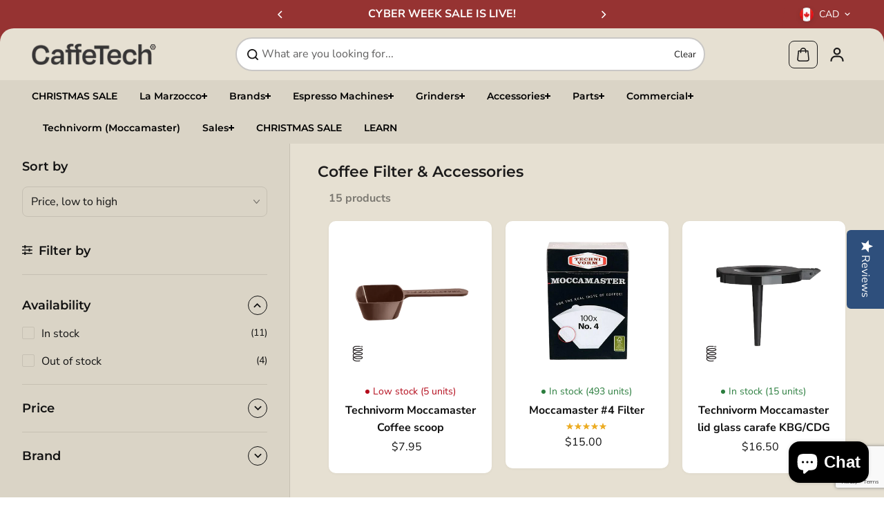

--- FILE ---
content_type: text/html; charset=utf-8
request_url: https://caffetech.com/collections/coffee-filter-accessories
body_size: 64834
content:
<!doctype html>
<html class="no-js" lang="en" color-mode="light">
  <head>
    <meta charset="utf-8">
    <meta name="color-scheme" content="dark light">
    <meta http-equiv="X-UA-Compatible" content="IE=edge">
    <meta name="viewport" content="width=device-width,initial-scale=1">
    <meta name="theme-color" content="">
    <meta name="robots" content="index,follow">
    
  
  <meta property="og:site_name" content="Caffe Tech Canada">
  <meta property="og:url" content="https://caffetech.com/collections/coffee-filter-accessories">
  <meta property="og:title" content="Coffee Filter &amp; Accessories">
  <meta property="og:type" content="website">
  <meta property="og:description" content="Espresso Machines Canada? Trust Caffe Tech.  Top Canadian Sales &amp; Service For the Best Espresso Machines In Canada. Plus Parts &amp; Service to keep your home or commercial espresso machines or espresso grinders great shape.  Check out our coffee makers, and espresso accessories too.  Shop Online.  Canada wide shipping. ">

  
  
<meta name="twitter:card" content="summary_large_image">
  <meta name="twitter:title" content="Coffee Filter &amp; Accessories">
  <meta name="twitter:description" content="Espresso Machines Canada? Trust Caffe Tech.  Top Canadian Sales &amp; Service For the Best Espresso Machines In Canada. Plus Parts &amp; Service to keep your home or commercial espresso machines or espresso grinders great shape.  Check out our coffee makers, and espresso accessories too.  Shop Online.  Canada wide shipping. ">
  
    <link rel="canonical" href="https://caffetech.com/collections/coffee-filter-accessories">
    <link rel="preconnect" href="https://cdn.shopify.com" crossorigin><link
        rel="icon"
        type="image/png"
        href="//caffetech.com/cdn/shop/files/favicon.png?crop=center&height=32&v=1758830736&width=32"
      ><link rel="preconnect" href="https://fonts.shopifycdn.com" crossorigin><title>
      Coffee Filter &amp; Accessories

        &ndash; Caffe Tech Canada</title>

    

    <script>window.performance && window.performance.mark && window.performance.mark('shopify.content_for_header.start');</script><meta name="google-site-verification" content="5IY2LtFPHKGpvECWzJu8ULLOO-XmhTc0_eVu2qrSEEU">
<meta name="google-site-verification" content="oLjVR-CeZJs0aTLxC7rtljgxwwPJWQMes5aP9rdGSgs">
<meta id="shopify-digital-wallet" name="shopify-digital-wallet" content="/1405845577/digital_wallets/dialog">
<meta name="shopify-checkout-api-token" content="78848a3021f1ad65b229e4e8073ae46a">
<meta id="in-context-paypal-metadata" data-shop-id="1405845577" data-venmo-supported="false" data-environment="production" data-locale="en_US" data-paypal-v4="true" data-currency="CAD">
<link rel="alternate" type="application/atom+xml" title="Feed" href="/collections/coffee-filter-accessories.atom" />
<link rel="alternate" type="application/json+oembed" href="https://caffetech.com/collections/coffee-filter-accessories.oembed">
<script async="async" src="/checkouts/internal/preloads.js?locale=en-CA"></script>
<link rel="preconnect" href="https://shop.app" crossorigin="anonymous">
<script async="async" src="https://shop.app/checkouts/internal/preloads.js?locale=en-CA&shop_id=1405845577" crossorigin="anonymous"></script>
<script id="apple-pay-shop-capabilities" type="application/json">{"shopId":1405845577,"countryCode":"CA","currencyCode":"CAD","merchantCapabilities":["supports3DS"],"merchantId":"gid:\/\/shopify\/Shop\/1405845577","merchantName":"Caffe Tech Canada","requiredBillingContactFields":["postalAddress","email","phone"],"requiredShippingContactFields":["postalAddress","email","phone"],"shippingType":"shipping","supportedNetworks":["visa","masterCard","amex","discover","interac","jcb"],"total":{"type":"pending","label":"Caffe Tech Canada","amount":"1.00"},"shopifyPaymentsEnabled":true,"supportsSubscriptions":true}</script>
<script id="shopify-features" type="application/json">{"accessToken":"78848a3021f1ad65b229e4e8073ae46a","betas":["rich-media-storefront-analytics"],"domain":"caffetech.com","predictiveSearch":true,"shopId":1405845577,"locale":"en"}</script>
<script>var Shopify = Shopify || {};
Shopify.shop = "caffe-tech-canada.myshopify.com";
Shopify.locale = "en";
Shopify.currency = {"active":"CAD","rate":"1.0"};
Shopify.country = "CA";
Shopify.theme = {"name":"CaffeTech | Also Blue | Starlite v0.1","id":151193649411,"schema_name":"Starlite","schema_version":"3.6.1","theme_store_id":2455,"role":"main"};
Shopify.theme.handle = "null";
Shopify.theme.style = {"id":null,"handle":null};
Shopify.cdnHost = "caffetech.com/cdn";
Shopify.routes = Shopify.routes || {};
Shopify.routes.root = "/";</script>
<script type="module">!function(o){(o.Shopify=o.Shopify||{}).modules=!0}(window);</script>
<script>!function(o){function n(){var o=[];function n(){o.push(Array.prototype.slice.apply(arguments))}return n.q=o,n}var t=o.Shopify=o.Shopify||{};t.loadFeatures=n(),t.autoloadFeatures=n()}(window);</script>
<script>
  window.ShopifyPay = window.ShopifyPay || {};
  window.ShopifyPay.apiHost = "shop.app\/pay";
  window.ShopifyPay.redirectState = null;
</script>
<script id="shop-js-analytics" type="application/json">{"pageType":"collection"}</script>
<script defer="defer" async type="module" src="//caffetech.com/cdn/shopifycloud/shop-js/modules/v2/client.init-shop-cart-sync_DtuiiIyl.en.esm.js"></script>
<script defer="defer" async type="module" src="//caffetech.com/cdn/shopifycloud/shop-js/modules/v2/chunk.common_CUHEfi5Q.esm.js"></script>
<script type="module">
  await import("//caffetech.com/cdn/shopifycloud/shop-js/modules/v2/client.init-shop-cart-sync_DtuiiIyl.en.esm.js");
await import("//caffetech.com/cdn/shopifycloud/shop-js/modules/v2/chunk.common_CUHEfi5Q.esm.js");

  window.Shopify.SignInWithShop?.initShopCartSync?.({"fedCMEnabled":true,"windoidEnabled":true});

</script>
<script>
  window.Shopify = window.Shopify || {};
  if (!window.Shopify.featureAssets) window.Shopify.featureAssets = {};
  window.Shopify.featureAssets['shop-js'] = {"shop-cart-sync":["modules/v2/client.shop-cart-sync_DFoTY42P.en.esm.js","modules/v2/chunk.common_CUHEfi5Q.esm.js"],"init-fed-cm":["modules/v2/client.init-fed-cm_D2UNy1i2.en.esm.js","modules/v2/chunk.common_CUHEfi5Q.esm.js"],"init-shop-email-lookup-coordinator":["modules/v2/client.init-shop-email-lookup-coordinator_BQEe2rDt.en.esm.js","modules/v2/chunk.common_CUHEfi5Q.esm.js"],"shop-cash-offers":["modules/v2/client.shop-cash-offers_3CTtReFF.en.esm.js","modules/v2/chunk.common_CUHEfi5Q.esm.js","modules/v2/chunk.modal_BewljZkx.esm.js"],"shop-button":["modules/v2/client.shop-button_C6oxCjDL.en.esm.js","modules/v2/chunk.common_CUHEfi5Q.esm.js"],"init-windoid":["modules/v2/client.init-windoid_5pix8xhK.en.esm.js","modules/v2/chunk.common_CUHEfi5Q.esm.js"],"avatar":["modules/v2/client.avatar_BTnouDA3.en.esm.js"],"init-shop-cart-sync":["modules/v2/client.init-shop-cart-sync_DtuiiIyl.en.esm.js","modules/v2/chunk.common_CUHEfi5Q.esm.js"],"shop-toast-manager":["modules/v2/client.shop-toast-manager_BYv_8cH1.en.esm.js","modules/v2/chunk.common_CUHEfi5Q.esm.js"],"pay-button":["modules/v2/client.pay-button_FnF9EIkY.en.esm.js","modules/v2/chunk.common_CUHEfi5Q.esm.js"],"shop-login-button":["modules/v2/client.shop-login-button_CH1KUpOf.en.esm.js","modules/v2/chunk.common_CUHEfi5Q.esm.js","modules/v2/chunk.modal_BewljZkx.esm.js"],"init-customer-accounts-sign-up":["modules/v2/client.init-customer-accounts-sign-up_aj7QGgYS.en.esm.js","modules/v2/client.shop-login-button_CH1KUpOf.en.esm.js","modules/v2/chunk.common_CUHEfi5Q.esm.js","modules/v2/chunk.modal_BewljZkx.esm.js"],"init-shop-for-new-customer-accounts":["modules/v2/client.init-shop-for-new-customer-accounts_NbnYRf_7.en.esm.js","modules/v2/client.shop-login-button_CH1KUpOf.en.esm.js","modules/v2/chunk.common_CUHEfi5Q.esm.js","modules/v2/chunk.modal_BewljZkx.esm.js"],"init-customer-accounts":["modules/v2/client.init-customer-accounts_ppedhqCH.en.esm.js","modules/v2/client.shop-login-button_CH1KUpOf.en.esm.js","modules/v2/chunk.common_CUHEfi5Q.esm.js","modules/v2/chunk.modal_BewljZkx.esm.js"],"shop-follow-button":["modules/v2/client.shop-follow-button_CMIBBa6u.en.esm.js","modules/v2/chunk.common_CUHEfi5Q.esm.js","modules/v2/chunk.modal_BewljZkx.esm.js"],"lead-capture":["modules/v2/client.lead-capture_But0hIyf.en.esm.js","modules/v2/chunk.common_CUHEfi5Q.esm.js","modules/v2/chunk.modal_BewljZkx.esm.js"],"checkout-modal":["modules/v2/client.checkout-modal_BBxc70dQ.en.esm.js","modules/v2/chunk.common_CUHEfi5Q.esm.js","modules/v2/chunk.modal_BewljZkx.esm.js"],"shop-login":["modules/v2/client.shop-login_hM3Q17Kl.en.esm.js","modules/v2/chunk.common_CUHEfi5Q.esm.js","modules/v2/chunk.modal_BewljZkx.esm.js"],"payment-terms":["modules/v2/client.payment-terms_CAtGlQYS.en.esm.js","modules/v2/chunk.common_CUHEfi5Q.esm.js","modules/v2/chunk.modal_BewljZkx.esm.js"]};
</script>
<script>(function() {
  var isLoaded = false;
  function asyncLoad() {
    if (isLoaded) return;
    isLoaded = true;
    var urls = ["\/\/staticw2.yotpo.com\/lHggKYynOaqNeX8lzMqPK0eveX8rQFUXayWBbsv0\/widget.js?shop=caffe-tech-canada.myshopify.com","\/\/cdn.shopify.com\/proxy\/c155cf816961839c4a4085e6cc7b7989859a11f1ef7ec6527b8a786c8ccde0a1\/bingshoppingtool-t2app-prod.trafficmanager.net\/uet\/tracking_script?shop=caffe-tech-canada.myshopify.com\u0026sp-cache-control=cHVibGljLCBtYXgtYWdlPTkwMA","https:\/\/chimpstatic.com\/mcjs-connected\/js\/users\/bf6be9501956e0a07a02b796a\/d276fd788b530bfe2d4031824.js?shop=caffe-tech-canada.myshopify.com","https:\/\/cdn.shopify.com\/s\/files\/1\/0014\/0584\/5577\/t\/37\/assets\/affirmShopify.js?v=1741192416\u0026shop=caffe-tech-canada.myshopify.com","\/\/cdn.shopify.com\/proxy\/6b936e22d419267f0248f9da8a22641519819ce57fe96f1208753a156cec08f8\/bucket.useifsapp.com\/theme-files-min\/js\/ifs-script-tag-min.js?v=2\u0026shop=caffe-tech-canada.myshopify.com\u0026sp-cache-control=cHVibGljLCBtYXgtYWdlPTkwMA"];
    for (var i = 0; i < urls.length; i++) {
      var s = document.createElement('script');
      s.type = 'text/javascript';
      s.async = true;
      s.src = urls[i];
      var x = document.getElementsByTagName('script')[0];
      x.parentNode.insertBefore(s, x);
    }
  };
  if(window.attachEvent) {
    window.attachEvent('onload', asyncLoad);
  } else {
    window.addEventListener('load', asyncLoad, false);
  }
})();</script>
<script id="__st">var __st={"a":1405845577,"offset":-25200,"reqid":"1bfc3803-108d-4430-8edd-a5929c06a1a5-1766647179","pageurl":"caffetech.com\/collections\/coffee-filter-accessories","u":"31d52ba7b621","p":"collection","rtyp":"collection","rid":281948815551};</script>
<script>window.ShopifyPaypalV4VisibilityTracking = true;</script>
<script id="captcha-bootstrap">!function(){'use strict';const t='contact',e='account',n='new_comment',o=[[t,t],['blogs',n],['comments',n],[t,'customer']],c=[[e,'customer_login'],[e,'guest_login'],[e,'recover_customer_password'],[e,'create_customer']],r=t=>t.map((([t,e])=>`form[action*='/${t}']:not([data-nocaptcha='true']) input[name='form_type'][value='${e}']`)).join(','),a=t=>()=>t?[...document.querySelectorAll(t)].map((t=>t.form)):[];function s(){const t=[...o],e=r(t);return a(e)}const i='password',u='form_key',d=['recaptcha-v3-token','g-recaptcha-response','h-captcha-response',i],f=()=>{try{return window.sessionStorage}catch{return}},m='__shopify_v',_=t=>t.elements[u];function p(t,e,n=!1){try{const o=window.sessionStorage,c=JSON.parse(o.getItem(e)),{data:r}=function(t){const{data:e,action:n}=t;return t[m]||n?{data:e,action:n}:{data:t,action:n}}(c);for(const[e,n]of Object.entries(r))t.elements[e]&&(t.elements[e].value=n);n&&o.removeItem(e)}catch(o){console.error('form repopulation failed',{error:o})}}const l='form_type',E='cptcha';function T(t){t.dataset[E]=!0}const w=window,h=w.document,L='Shopify',v='ce_forms',y='captcha';let A=!1;((t,e)=>{const n=(g='f06e6c50-85a8-45c8-87d0-21a2b65856fe',I='https://cdn.shopify.com/shopifycloud/storefront-forms-hcaptcha/ce_storefront_forms_captcha_hcaptcha.v1.5.2.iife.js',D={infoText:'Protected by hCaptcha',privacyText:'Privacy',termsText:'Terms'},(t,e,n)=>{const o=w[L][v],c=o.bindForm;if(c)return c(t,g,e,D).then(n);var r;o.q.push([[t,g,e,D],n]),r=I,A||(h.body.append(Object.assign(h.createElement('script'),{id:'captcha-provider',async:!0,src:r})),A=!0)});var g,I,D;w[L]=w[L]||{},w[L][v]=w[L][v]||{},w[L][v].q=[],w[L][y]=w[L][y]||{},w[L][y].protect=function(t,e){n(t,void 0,e),T(t)},Object.freeze(w[L][y]),function(t,e,n,w,h,L){const[v,y,A,g]=function(t,e,n){const i=e?o:[],u=t?c:[],d=[...i,...u],f=r(d),m=r(i),_=r(d.filter((([t,e])=>n.includes(e))));return[a(f),a(m),a(_),s()]}(w,h,L),I=t=>{const e=t.target;return e instanceof HTMLFormElement?e:e&&e.form},D=t=>v().includes(t);t.addEventListener('submit',(t=>{const e=I(t);if(!e)return;const n=D(e)&&!e.dataset.hcaptchaBound&&!e.dataset.recaptchaBound,o=_(e),c=g().includes(e)&&(!o||!o.value);(n||c)&&t.preventDefault(),c&&!n&&(function(t){try{if(!f())return;!function(t){const e=f();if(!e)return;const n=_(t);if(!n)return;const o=n.value;o&&e.removeItem(o)}(t);const e=Array.from(Array(32),(()=>Math.random().toString(36)[2])).join('');!function(t,e){_(t)||t.append(Object.assign(document.createElement('input'),{type:'hidden',name:u})),t.elements[u].value=e}(t,e),function(t,e){const n=f();if(!n)return;const o=[...t.querySelectorAll(`input[type='${i}']`)].map((({name:t})=>t)),c=[...d,...o],r={};for(const[a,s]of new FormData(t).entries())c.includes(a)||(r[a]=s);n.setItem(e,JSON.stringify({[m]:1,action:t.action,data:r}))}(t,e)}catch(e){console.error('failed to persist form',e)}}(e),e.submit())}));const S=(t,e)=>{t&&!t.dataset[E]&&(n(t,e.some((e=>e===t))),T(t))};for(const o of['focusin','change'])t.addEventListener(o,(t=>{const e=I(t);D(e)&&S(e,y())}));const B=e.get('form_key'),M=e.get(l),P=B&&M;t.addEventListener('DOMContentLoaded',(()=>{const t=y();if(P)for(const e of t)e.elements[l].value===M&&p(e,B);[...new Set([...A(),...v().filter((t=>'true'===t.dataset.shopifyCaptcha))])].forEach((e=>S(e,t)))}))}(h,new URLSearchParams(w.location.search),n,t,e,['guest_login'])})(!0,!0)}();</script>
<script integrity="sha256-4kQ18oKyAcykRKYeNunJcIwy7WH5gtpwJnB7kiuLZ1E=" data-source-attribution="shopify.loadfeatures" defer="defer" src="//caffetech.com/cdn/shopifycloud/storefront/assets/storefront/load_feature-a0a9edcb.js" crossorigin="anonymous"></script>
<script crossorigin="anonymous" defer="defer" src="//caffetech.com/cdn/shopifycloud/storefront/assets/shopify_pay/storefront-65b4c6d7.js?v=20250812"></script>
<script data-source-attribution="shopify.dynamic_checkout.dynamic.init">var Shopify=Shopify||{};Shopify.PaymentButton=Shopify.PaymentButton||{isStorefrontPortableWallets:!0,init:function(){window.Shopify.PaymentButton.init=function(){};var t=document.createElement("script");t.src="https://caffetech.com/cdn/shopifycloud/portable-wallets/latest/portable-wallets.en.js",t.type="module",document.head.appendChild(t)}};
</script>
<script data-source-attribution="shopify.dynamic_checkout.buyer_consent">
  function portableWalletsHideBuyerConsent(e){var t=document.getElementById("shopify-buyer-consent"),n=document.getElementById("shopify-subscription-policy-button");t&&n&&(t.classList.add("hidden"),t.setAttribute("aria-hidden","true"),n.removeEventListener("click",e))}function portableWalletsShowBuyerConsent(e){var t=document.getElementById("shopify-buyer-consent"),n=document.getElementById("shopify-subscription-policy-button");t&&n&&(t.classList.remove("hidden"),t.removeAttribute("aria-hidden"),n.addEventListener("click",e))}window.Shopify?.PaymentButton&&(window.Shopify.PaymentButton.hideBuyerConsent=portableWalletsHideBuyerConsent,window.Shopify.PaymentButton.showBuyerConsent=portableWalletsShowBuyerConsent);
</script>
<script data-source-attribution="shopify.dynamic_checkout.cart.bootstrap">document.addEventListener("DOMContentLoaded",(function(){function t(){return document.querySelector("shopify-accelerated-checkout-cart, shopify-accelerated-checkout")}if(t())Shopify.PaymentButton.init();else{new MutationObserver((function(e,n){t()&&(Shopify.PaymentButton.init(),n.disconnect())})).observe(document.body,{childList:!0,subtree:!0})}}));
</script>
<link id="shopify-accelerated-checkout-styles" rel="stylesheet" media="screen" href="https://caffetech.com/cdn/shopifycloud/portable-wallets/latest/accelerated-checkout-backwards-compat.css" crossorigin="anonymous">
<style id="shopify-accelerated-checkout-cart">
        #shopify-buyer-consent {
  margin-top: 1em;
  display: inline-block;
  width: 100%;
}

#shopify-buyer-consent.hidden {
  display: none;
}

#shopify-subscription-policy-button {
  background: none;
  border: none;
  padding: 0;
  text-decoration: underline;
  font-size: inherit;
  cursor: pointer;
}

#shopify-subscription-policy-button::before {
  box-shadow: none;
}

      </style>

<script>window.performance && window.performance.mark && window.performance.mark('shopify.content_for_header.end');</script>

    
<style data-shopify>
  @font-face {
  font-family: "Nunito Sans";
  font-weight: 400;
  font-style: normal;
  font-display: swap;
  src: url("//caffetech.com/cdn/fonts/nunito_sans/nunitosans_n4.0276fe080df0ca4e6a22d9cb55aed3ed5ba6b1da.woff2") format("woff2"),
       url("//caffetech.com/cdn/fonts/nunito_sans/nunitosans_n4.b4964bee2f5e7fd9c3826447e73afe2baad607b7.woff") format("woff");
}

  @font-face {
  font-family: "Nunito Sans";
  font-weight: 700;
  font-style: normal;
  font-display: swap;
  src: url("//caffetech.com/cdn/fonts/nunito_sans/nunitosans_n7.25d963ed46da26098ebeab731e90d8802d989fa5.woff2") format("woff2"),
       url("//caffetech.com/cdn/fonts/nunito_sans/nunitosans_n7.d32e3219b3d2ec82285d3027bd673efc61a996c8.woff") format("woff");
}

  @font-face {
  font-family: "Nunito Sans";
  font-weight: 400;
  font-style: italic;
  font-display: swap;
  src: url("//caffetech.com/cdn/fonts/nunito_sans/nunitosans_i4.6e408730afac1484cf297c30b0e67c86d17fc586.woff2") format("woff2"),
       url("//caffetech.com/cdn/fonts/nunito_sans/nunitosans_i4.c9b6dcbfa43622b39a5990002775a8381942ae38.woff") format("woff");
}

  @font-face {
  font-family: "Nunito Sans";
  font-weight: 700;
  font-style: italic;
  font-display: swap;
  src: url("//caffetech.com/cdn/fonts/nunito_sans/nunitosans_i7.8c1124729eec046a321e2424b2acf328c2c12139.woff2") format("woff2"),
       url("//caffetech.com/cdn/fonts/nunito_sans/nunitosans_i7.af4cda04357273e0996d21184432bcb14651a64d.woff") format("woff");
}

  @font-face {
  font-family: Montserrat;
  font-weight: 600;
  font-style: normal;
  font-display: swap;
  src: url("//caffetech.com/cdn/fonts/montserrat/montserrat_n6.1326b3e84230700ef15b3a29fb520639977513e0.woff2") format("woff2"),
       url("//caffetech.com/cdn/fonts/montserrat/montserrat_n6.652f051080eb14192330daceed8cd53dfdc5ead9.woff") format("woff");
}

  @font-face {
  font-family: Montserrat;
  font-weight: 600;
  font-style: italic;
  font-display: swap;
  src: url("//caffetech.com/cdn/fonts/montserrat/montserrat_i6.e90155dd2f004112a61c0322d66d1f59dadfa84b.woff2") format("woff2"),
       url("//caffetech.com/cdn/fonts/montserrat/montserrat_i6.41470518d8e9d7f1bcdd29a447c2397e5393943f.woff") format("woff");
}

  
  
  
    
    
    :root,
    .scheme-primary,
    [color-mode="light"] .scheme-primary {
      --background: 255,255,255;
      
      --gradientBackground: #ffffff;
      
      
      --highlightTextColor: #3c3e40;
      
      
        --highlightGradientBackground:linear-gradient(320deg, rgba(56, 78, 197, 1) 16%, rgba(203, 68, 194, 1) 52%, rgba(255, 201, 104, 1) 87%);
      
      
        --highlightBackground:#ffffff;
      
      --alternateBackground:230,224,210;
      --textColor: 18,18,18;
      --linkColor: 13,51,98;
      --headingColor:28,27,27;
      --buttonBackground: 0,0,0;
      --buttonColor: 255,255,255;
      --buttonBorder: 0,0,0;
      --buttonBackgroundHover: 255,255,255;
      --buttonColorHover:0,0,0;
      --buttonBorderHover:0,0,0;
      --alternateButtonBackground:255,255,255;
      --alternateButtonColor: 18,18,18;
      --alternateButtonBorder:18,18,18;
      --alternateButtonBackgroundHover: 0,0,0;
      --alternateButtonColorHover:255,255,255;
      --alternateButtonBorderHover:0,0,0;
      --inputBackground:255,255,255;
      --inputColor:18,18,18;
      --inputBorder:231,231,231;
      --productBorder: 229,229,229;
      --borderColor:229,229,229;
      --ratingStarColor: 236,172,35;
      --sliderArrowBackground:255,255,255;
      --sliderArrowColor:18,18,18;
      --cardBackground: 255,255,255;
      --line-color: 255,202,16,1;
      --productImagebackground:;
      --buttonShadow:#bbbbbb;
      --secondaryButtonShadow:#000000;
      
      --shadowColor: 0,0,0;
      
      --productIconColor: 255,255,255;
      --productIconBg: 0,0,0;
      
    }
    
    [color-mode="dark"] body,
    [color-mode="dark"] .scheme-primary {
      --background: 0,0,0;
      --gradientBackground: #000000;
      --alternateBackground:14,14,14;
      --textColor: 209,209,209;
      --linkColor: 209,209,209;
      --headingColor:209,209,209;
      --buttonBackground: 255,202,16;
      --buttonColor:  0,0,0;
      --buttonBorder: 255,202,16;
      --buttonBackgroundHover: 255,255,255;
      --buttonColorHover:0,0,0;
      --buttonBorderHover:255,255,255;
      --alternateButtonBackground:255,255,255;
      --alternateButtonColor: 0,0,0;
      --alternateButtonBorder:25,,255,255;
      --alternateButtonBackgroundHover: 255,202,16;
      --alternateButtonColorHover:0,14,14;
      --alternateButtonBorderHover:255,202,16;
      --inputBackground:14,14,14;
      --inputColor:209,209,209;
      --inputBorder:40,40,40;
      --productBorder: 30,30,30;
      --borderColor:30,30,30;
      --ratingStarColor: 253,168,38;
      --sliderArrowBackground:255,255,255;
      --sliderArrowColor:0,0,0;
      --cardBackground: 14,14,14;
      --line-color: 161,0,0;
      --productImagebackground:#0e0e0e;
      --buttonShadow:#fff;
      --secondaryButtonShadow:#ccc;
      --productIconColor:255,255,255;
      --productIconBg:0,0,0;
    }
    
  
    
    
    
    .scheme-secondary,
    [color-mode="light"] .scheme-secondary {
      --background: 241,241,241;
      
      --gradientBackground: #f1f1f1;
      
      
      --highlightTextColor: #000000;
      
      
        --highlightGradientBackground:linear-gradient(320deg, rgba(56, 78, 197, 1) 16%, rgba(203, 68, 194, 1) 52%, rgba(255, 201, 104, 1) 87%);
      
      
        --highlightBackground:#ffffff;
      
      --alternateBackground:255,255,255;
      --textColor: 18,18,18;
      --linkColor: 13,51,98;
      --headingColor:18,18,18;
      --buttonBackground: 18,18,18;
      --buttonColor: 255,255,255;
      --buttonBorder: 0,0,0;
      --buttonBackgroundHover: 255,255,255;
      --buttonColorHover:0,0,0;
      --buttonBorderHover:0,0,0;
      --alternateButtonBackground:255,255,255;
      --alternateButtonColor: 18,18,18;
      --alternateButtonBorder:18,18,18;
      --alternateButtonBackgroundHover: 0,0,0;
      --alternateButtonColorHover:255,255,255;
      --alternateButtonBorderHover:0,0,0;
      --inputBackground:255,255,255;
      --inputColor:18,18,18;
      --inputBorder:229,229,229;
      --productBorder: 18,18,18;
      --borderColor:229,229,229;
      --ratingStarColor: 236,172,35;
      --sliderArrowBackground:255,255,255;
      --sliderArrowColor:18,18,18;
      --cardBackground: 255,255,255;
      --line-color: 255,202,16,1;
      --productImagebackground:;
      --buttonShadow:#bbbbbb;
      --secondaryButtonShadow:#000000;
      
      --shadowColor: 0,0,0;
      
      --productIconColor: 255,255,255;
      --productIconBg: 0,0,0;
      
    }
    
      [color-mode="dark"] .scheme-secondary {
      --background: 14,14,14;
      --gradientBackground: #0e0e0e;
      --alternateBackground:0,0,0;
      --textColor: 209,209,209;
      --linkColor: 209,209,209;
      --headingColor:209,209,209;
      --buttonBackground: 224,224,224;
      --buttonColor:  14,14,14;
      --buttonBorder: 224,224,224;
      --buttonBackgroundHover: 187,187,187;
      --buttonColorHover:14,14,14;
      --buttonBorderHover:187,187,187;
      --alternateButtonBackground:255,255,255;
      --alternateButtonColor: 0,0,0;
      --alternateButtonBorder:25,,255,255;
      --alternateButtonBackgroundHover: 224,224,224;
      --alternateButtonColorHover:14,14,14;
      --alternateButtonBorderHover:224,224,224;
      --inputBackground:0,0,0;
      --inputColor:209,209,209;
      --inputBorder:40,40,40;
      --productBorder: 30,30,30;
      --borderColor:30,30,30;
      --ratingStarColor: 253,168,38;
      --sliderArrowBackground:255,255,255;
      --sliderArrowColor:0,0,0;
      --cardBackground: 0,0,0;
      --line-color: 161,0,0;
      --productImagebackground:#000;
      --buttonShadow:#ccc;
      --secondaryButtonShadow:#fff;
      --productIconColor:255,255,255;
      --productIconBg:0,0,0;
      }
    
  
    
    
    
    .scheme-tertiary,
    [color-mode="light"] .scheme-tertiary {
      --background: 230,224,210;
      
      --gradientBackground: #e6e0d2;
      
      
      --highlightTextColor: #1c1b1b;
      
      
        --highlightGradientBackground:linear-gradient(320deg, rgba(56, 78, 197, 1) 16%, rgba(203, 68, 194, 1) 52%, rgba(255, 201, 104, 1) 87%);
      
      
        --highlightBackground:#ffffff;
      
      --alternateBackground:230,224,210;
      --textColor: 28,27,27;
      --linkColor: 150,51,50;
      --headingColor:28,27,27;
      --buttonBackground: 28,27,27;
      --buttonColor: 255,255,255;
      --buttonBorder: 28,27,27;
      --buttonBackgroundHover: 255,255,255;
      --buttonColorHover:0,0,0;
      --buttonBorderHover:0,0,0;
      --alternateButtonBackground:150,51,50;
      --alternateButtonColor: 28,27,27;
      --alternateButtonBorder:28,27,27;
      --alternateButtonBackgroundHover: 28,27,27;
      --alternateButtonColorHover:255,255,255;
      --alternateButtonBorderHover:28,27,27;
      --inputBackground:255,255,255;
      --inputColor:28,27,27;
      --inputBorder:229,229,229;
      --productBorder: 230,224,210;
      --borderColor:242,242,251;
      --ratingStarColor: 236,172,35;
      --sliderArrowBackground:220,213,199;
      --sliderArrowColor:28,27,27;
      --cardBackground: 230,224,210;
      --line-color: 255,255,255,1;
      --productImagebackground:;
      --buttonShadow:#bbbbbb;
      --secondaryButtonShadow:#bbbbbb;
      
      --shadowColor: 230,224,210;
      
      --productIconColor: 255,255,255;
      --productIconBg: 150,51,50;
      
    }
    
      [color-mode="dark"] .scheme-tertiary {
      --background: 14,14,14;
      --gradientBackground: #0e0e0e;
      --alternateBackground:0,0,0;
      --textColor: 209,209,209;
      --linkColor: 209,209,209;
      --headingColor:209,209,209;
      --buttonBackground: 224,224,224;
      --buttonColor:  14,14,14;
      --buttonBorder: 224,224,224;
      --buttonBackgroundHover: 187,187,187;
      --buttonColorHover:14,14,14;
      --buttonBorderHover:187,187,187;
      --alternateButtonBackground:255,255,255;
      --alternateButtonColor: 0,0,0;
      --alternateButtonBorder:25,,255,255;
      --alternateButtonBackgroundHover: 224,224,224;
      --alternateButtonColorHover:14,14,14;
      --alternateButtonBorderHover:224,224,224;
      --inputBackground:0,0,0;
      --inputColor:209,209,209;
      --inputBorder:40,40,40;
      --productBorder: 30,30,30;
      --borderColor:30,30,30;
      --ratingStarColor: 253,168,38;
      --sliderArrowBackground:255,255,255;
      --sliderArrowColor:0,0,0;
      --cardBackground: 0,0,0;
      --line-color: 161,0,0;
      --productImagebackground:#000;
      --buttonShadow:#ccc;
      --secondaryButtonShadow:#fff;
      --productIconColor:255,255,255;
      --productIconBg:0,0,0;
      }
    
  
    
    
    
    .scheme-quaternary,
    [color-mode="light"] .scheme-quaternary {
      --background: 230,224,210;
      
      --gradientBackground: #e6e0d2;
      
      
      --highlightTextColor: #000000;
      
      
        --highlightGradientBackground:linear-gradient(320deg, rgba(56, 78, 197, 1) 16%, rgba(203, 68, 194, 1) 52%, rgba(255, 201, 104, 1) 87%);
      
      
        --highlightBackground:#1c1b1b;
      
      --alternateBackground:255,255,255;
      --textColor: 28,27,27;
      --linkColor: 150,51,50;
      --headingColor:28,27,27;
      --buttonBackground: 255,255,255;
      --buttonColor: 0,0,0;
      --buttonBorder: 255,255,255;
      --buttonBackgroundHover: 231,231,231;
      --buttonColorHover:0,0,0;
      --buttonBorderHover:229,229,229;
      --alternateButtonBackground:0,0,0;
      --alternateButtonColor: 255,255,255;
      --alternateButtonBorder:255,255,255;
      --alternateButtonBackgroundHover: 231,231,231;
      --alternateButtonColorHover:0,0,0;
      --alternateButtonBorderHover:229,229,229;
      --inputBackground:255,255,255;
      --inputColor:18,18,18;
      --inputBorder:18,18,18;
      --productBorder: 18,18,18;
      --borderColor:18,18,18;
      --ratingStarColor: 236,172,35;
      --sliderArrowBackground:92,92,92;
      --sliderArrowColor:255,255,255;
      --cardBackground: 255,255,255;
      --line-color: 150,51,50,1;
      --productImagebackground:;
      --buttonShadow:#bbbbbb;
      --secondaryButtonShadow:#000000;
      
      --shadowColor: 0,0,0;
      
      --productIconColor: 255,255,255;
      --productIconBg: 0,0,0;
      
    }
    
      [color-mode="dark"] .scheme-quaternary {
      --background: 14,14,14;
      --gradientBackground: #0e0e0e;
      --alternateBackground:0,0,0;
      --textColor: 209,209,209;
      --linkColor: 209,209,209;
      --headingColor:209,209,209;
      --buttonBackground: 224,224,224;
      --buttonColor:  14,14,14;
      --buttonBorder: 224,224,224;
      --buttonBackgroundHover: 187,187,187;
      --buttonColorHover:14,14,14;
      --buttonBorderHover:187,187,187;
      --alternateButtonBackground:255,255,255;
      --alternateButtonColor: 0,0,0;
      --alternateButtonBorder:25,,255,255;
      --alternateButtonBackgroundHover: 224,224,224;
      --alternateButtonColorHover:14,14,14;
      --alternateButtonBorderHover:224,224,224;
      --inputBackground:0,0,0;
      --inputColor:209,209,209;
      --inputBorder:40,40,40;
      --productBorder: 30,30,30;
      --borderColor:30,30,30;
      --ratingStarColor: 253,168,38;
      --sliderArrowBackground:255,255,255;
      --sliderArrowColor:0,0,0;
      --cardBackground: 0,0,0;
      --line-color: 161,0,0;
      --productImagebackground:#000;
      --buttonShadow:#ccc;
      --secondaryButtonShadow:#fff;
      --productIconColor:255,255,255;
      --productIconBg:0,0,0;
      }
    
  
    
    
    
    .scheme-inverse,
    [color-mode="light"] .scheme-inverse {
      --background: 36,40,51;
      
      --gradientBackground: #242833;
      
      
      --highlightTextColor: #000000;
      
      
        --highlightGradientBackground:linear-gradient(320deg, rgba(56, 78, 197, 1) 16%, rgba(203, 68, 194, 1) 52%, rgba(255, 201, 104, 1) 87%);
      
      
        --highlightBackground:#ffffff;
      
      --alternateBackground:220,220,220;
      --textColor: 255,255,255;
      --linkColor: 170,170,170;
      --headingColor:255,255,255;
      --buttonBackground: 18,18,18;
      --buttonColor: 255,255,255;
      --buttonBorder: 0,0,0;
      --buttonBackgroundHover: 255,255,255;
      --buttonColorHover:0,0,0;
      --buttonBorderHover:255,255,255;
      --alternateButtonBackground:255,255,255;
      --alternateButtonColor: 18,18,18;
      --alternateButtonBorder:18,18,18;
      --alternateButtonBackgroundHover: 0,0,0;
      --alternateButtonColorHover:255,255,255;
      --alternateButtonBorderHover:0,0,0;
      --inputBackground:255,255,255;
      --inputColor:18,18,18;
      --inputBorder:18,18,18;
      --productBorder: 18,18,18;
      --borderColor:18,18,18;
      --ratingStarColor: 236,172,35;
      --sliderArrowBackground:220,220,220;
      --sliderArrowColor:0,0,0;
      --cardBackground: 255,255,255;
      --line-color: 255,202,16,1;
      --productImagebackground:;
      --buttonShadow:#bbbbbb;
      --secondaryButtonShadow:#000000;
      
      --shadowColor: 0,0,0;
      
      --productIconColor: 255,255,255;
      --productIconBg: 0,0,0;
      
    }
    
      [color-mode="dark"] .scheme-inverse {
      --background: 14,14,14;
      --gradientBackground: #0e0e0e;
      --alternateBackground:0,0,0;
      --textColor: 209,209,209;
      --linkColor: 209,209,209;
      --headingColor:209,209,209;
      --buttonBackground: 224,224,224;
      --buttonColor:  14,14,14;
      --buttonBorder: 224,224,224;
      --buttonBackgroundHover: 187,187,187;
      --buttonColorHover:14,14,14;
      --buttonBorderHover:187,187,187;
      --alternateButtonBackground:255,255,255;
      --alternateButtonColor: 0,0,0;
      --alternateButtonBorder:25,,255,255;
      --alternateButtonBackgroundHover: 224,224,224;
      --alternateButtonColorHover:14,14,14;
      --alternateButtonBorderHover:224,224,224;
      --inputBackground:0,0,0;
      --inputColor:209,209,209;
      --inputBorder:40,40,40;
      --productBorder: 30,30,30;
      --borderColor:30,30,30;
      --ratingStarColor: 253,168,38;
      --sliderArrowBackground:255,255,255;
      --sliderArrowColor:0,0,0;
      --cardBackground: 0,0,0;
      --line-color: 161,0,0;
      --productImagebackground:#000;
      --buttonShadow:#ccc;
      --secondaryButtonShadow:#fff;
      --productIconColor:255,255,255;
      --productIconBg:0,0,0;
      }
    
  
    
    
    
    .scheme-scheme-0f0a5c08-4083-4a4d-8417-757cabef2e55,
    [color-mode="light"] .scheme-scheme-0f0a5c08-4083-4a4d-8417-757cabef2e55 {
      --background: 230,224,210;
      
      --gradientBackground: #e6e0d2;
      
      
      --highlightTextColor: #3c3e40;
      
      
        --highlightGradientBackground:linear-gradient(320deg, rgba(56, 78, 197, 1) 16%, rgba(203, 68, 194, 1) 52%, rgba(255, 201, 104, 1) 87%);
      
      
        --highlightBackground:#ffffff;
      
      --alternateBackground:218,212,198;
      --textColor: 18,18,18;
      --linkColor: 13,51,98;
      --headingColor:28,27,27;
      --buttonBackground: 0,0,0;
      --buttonColor: 255,255,255;
      --buttonBorder: 0,0,0;
      --buttonBackgroundHover: 255,255,255;
      --buttonColorHover:0,0,0;
      --buttonBorderHover:0,0,0;
      --alternateButtonBackground:255,255,255;
      --alternateButtonColor: 18,18,18;
      --alternateButtonBorder:18,18,18;
      --alternateButtonBackgroundHover: 0,0,0;
      --alternateButtonColorHover:255,255,255;
      --alternateButtonBorderHover:0,0,0;
      --inputBackground:255,255,255;
      --inputColor:18,18,18;
      --inputBorder:198,192,179;
      --productBorder: 255,255,255;
      --borderColor:198,192,179;
      --ratingStarColor: 236,172,35;
      --sliderArrowBackground:255,255,255;
      --sliderArrowColor:18,18,18;
      --cardBackground: 255,255,255;
      --line-color: 255,202,16,1;
      --productImagebackground:;
      --buttonShadow:#bbbbbb;
      --secondaryButtonShadow:#000000;
      
      --shadowColor: 0,0,0;
      
      --productIconColor: 255,255,255;
      --productIconBg: 0,0,0;
      
    }
    
      [color-mode="dark"] .scheme-scheme-0f0a5c08-4083-4a4d-8417-757cabef2e55 {
      --background: 14,14,14;
      --gradientBackground: #0e0e0e;
      --alternateBackground:0,0,0;
      --textColor: 209,209,209;
      --linkColor: 209,209,209;
      --headingColor:209,209,209;
      --buttonBackground: 224,224,224;
      --buttonColor:  14,14,14;
      --buttonBorder: 224,224,224;
      --buttonBackgroundHover: 187,187,187;
      --buttonColorHover:14,14,14;
      --buttonBorderHover:187,187,187;
      --alternateButtonBackground:255,255,255;
      --alternateButtonColor: 0,0,0;
      --alternateButtonBorder:25,,255,255;
      --alternateButtonBackgroundHover: 224,224,224;
      --alternateButtonColorHover:14,14,14;
      --alternateButtonBorderHover:224,224,224;
      --inputBackground:0,0,0;
      --inputColor:209,209,209;
      --inputBorder:40,40,40;
      --productBorder: 30,30,30;
      --borderColor:30,30,30;
      --ratingStarColor: 253,168,38;
      --sliderArrowBackground:255,255,255;
      --sliderArrowColor:0,0,0;
      --cardBackground: 0,0,0;
      --line-color: 161,0,0;
      --productImagebackground:#000;
      --buttonShadow:#ccc;
      --secondaryButtonShadow:#fff;
      --productIconColor:255,255,255;
      --productIconBg:0,0,0;
      }
    
  

  body, .scheme-primary, .scheme-secondary, .scheme-tertiary, .scheme-quaternary, .scheme-inverse, .scheme-scheme-0f0a5c08-4083-4a4d-8417-757cabef2e55{
    color:rgb(var(--textColor));
    background-color:rgb(var(--background))
  }
  gradiant, .gradiant.scheme-primary, .gradiant.scheme-secondary, .gradiant.scheme-tertiary, .gradiant.scheme-quaternary, .gradiant.scheme-inverse, .gradiant.scheme-scheme-0f0a5c08-4083-4a4d-8417-757cabef2e55{
    background:var(--gradientBackground)
  }
  :root{
    color-scheme: light dark;
    --switchColor:#ffffff;
    --switchBackground:rgba(0,0,0,0);
    --switchBorder:#ffffff;
    --switchActiveBackground:rgba(0,0,0,0);
    --switchActiveColor:rgba(0,0,0,0);
    --switchActiveBorder:#ffffff;
    --success:44,126,63;
    --error:180,12,28;
    --saleBadgeBackground:150,51,50;
    
--saleBadgeColor:#ffffff;--newBadgeBackground:0,0,0;
    
--newBadgeColor:#ffffff;--preorderBadgeBackground:0,0,0;
    
--preorderBadgeColor:#ffffff;--soldBadgeBackground:0,0,0;
    
--soldBadgeColor:#ffffff;--customBadgeBackground:0,0,0;
    
--customBadgeColor:#ffffff;--discount-background: #000000;
    --discount-color: #ffffff;
    /* Typography  */
    --bodyFont: "Nunito Sans",sans-serif;
    --bodyFontWeight: 400;
    --bodyFontStyle: normal;
    --bodyFontLineHeight: 1.6;
    --bodyFontBase: 13px;
    --headingFont: Montserrat,sans-serif;
    --headingFontWeight: 600;
    --headingFontStyle: normal;
    --headingFontLineHeight: 1;
    --headingFontBase: 23px;
    --buttonFont: var(--bodyFont);
    --buttonFontWeight: var(--headingFontWeight);
    --buttonFontStyle: var(--bodyFontStyle);
    --buttonFontLineHeight: var(--bodyFontLineHeight);
    /* Button  */
    --buttonRadius:50px;
    --buttonText:unset;
    /* Header */
    --headerBg: #e6e0d2;
    --headerColor:#1c1b1b;
    --headerHoverColor: #963332;
    --transparentHeaderColor: #000000;
    --headerIconColor:#1c1b1b;
    --cartCountBg: #963332;
    --cartCountColor: #ffffff;
    --submenuBg: #e6e0d2;
    --submenuColor: #1c1b1b;
    --submenuHoverColor: #1c1b1b;
    --submenutwoBg: #ffffff;
    --submenutwoColor: #1c1b1b;
    --submenutwoHoverColor: #939393;
    --searchTextColor: #1c1b1b;
    --searchBackgroundColor: #FFFFFF;
    --overlayColor: 255, 255, 255;
    --overlayText: #1c1b1b;
    --backToTopBackground: #FFFFFF;
    --backToTopColor: #062143;
    --xsmallText: calc(var(--bodyFontBase) - 4px);
    --smallText: calc(var(--bodyFontBase) - 2px);
    --text: var(--bodyFontBase);
    --mediumText: calc(var(--bodyFontBase) + 2px);
    --largeText: calc(var(--bodyFontBase) + 4px);
    --xlargeText: calc(var(--bodyFontBase) + 6px);
    --h0: calc(var(--headingFontBase) + 32px);
    --h1: calc(var(--headingFontBase) + 25px);
    --h2: calc(var(--headingFontBase) + 4px);
    --h3: var(--headingFontBase);
    --h4: calc(var(--headingFontBase) - 4px);
    --h5: calc(var(--headingFontBase) - 6px);
    --h6: calc(var(--headingFontBase) - 8px);
    --imageRatio: 0%;
    --img-square: 100%;
    --img-portrait: 130%;
    --img-landscape: 75%;
    --imageFit: cover;
    --marqueeSpeed: 3s;
    --sliderArrowWidth:52px;
    --cardRadius:8px;
    --imageRadius:8px;
    --productRadius:8px;
    --inputRadius:20px;
    --instock-text: #2C7E3F;
    --outofstock-text: #777777;
    --lowstock-text: #B40C1C;

    --overlayBackground: 28,27,27;
    --overlayOpacity: 0.5;
    --bg-blur:20px;

      
        --text-gradient-color: linear-gradient(320deg, rgba(56, 78, 197, 1) 16%, rgba(203, 68, 194, 1) 52%, rgba(255, 201, 104, 1) 87%);
      
  }
  .secondary-header {
    --headerBg: #ffffff;
    --headerColor:#000000;
    --headerHoverColor: #5c5c5c;
  }
  #hamburger-menu,
  #hamburger-menu-wrapper{
    --headerBg: #ffffff;
    --headerColor:#000000;
    --headerHoverColor: #5c5c5c;
    --hamburgerMenuBackground: ;
    --submenuBorder: #FFFFFF;
  }
  [color-mode="dark"] body  {
    --headerBg: #000;
    --headerColor: #d1d1d1;
    --headerHoverColor: #ffca10;
    --headerIconColor:#d1d1d1;
    --cartCountBg: #ffca10;
    --cartCountColor: #000000;
    --submenuBg: #161616;
    --submenuColor: #d1d1d1;
    --submenuHoverColor: #ffca10;
    --submenutwoBg: #161616;
    --submenutwoColor: #d1d1d1;
    --submenutwoHoverColor: #fff ;
    --searchTextColor: #d1d1d1;
    --searchBackgroundColor: #161616;
    --overlayColor: #000;
    --overlayText: #fff;
    --backToTopBackground: #161616;
    --backToTopColor: #d1d1d1;

  }
  [color-mode="dark"] header {
    --support-content-bg:#000000;
    --store-detail-dropdown-color: #ffffff;
    --store-detail-dropdown-link: #ffffff;
    --store-detail-dropdown-bg: #333333;
    --store-detail-dropdown-hover: #000000;
    --store-detail-dropdown-border: #000000;
  }
  [color-mode="dark"] .secondary-header {
    --headerBg:  #0e0e0e;
    --headerColor: #d1d1d1;
    --headerHoverColor: #ffca10 ;
  }
  @media (min-width:768px){
    :root {
      --bodyFontBase: 16px;
      --headingFontBase: 22px;
      --cardRadius:10px;
      --imageRadius:16px;
      --productRadius:10px;
      --inputRadius:30px;
      --buttonRadius:50px;
    }
  }

  @media (max-width:1024px){
    :root {
      --sliderArrowWidth:40px;
    }

  }
  @media (max-width:767px){
    :root {
      --xsmallText: calc(var(--bodyFontBase) - 4px);
      --smallText: calc(var(--bodyFontBase) - 2px);
      --text: var(--bodyFontBase);
      --mediumText: calc(var(--bodyFontBase) + 2px);
      --largeText: calc(var(--bodyFontBase) + 4px);
      --xlargeText: calc(var(--bodyFontBase) + 6px);
      --h0: calc(var(--headingFontBase) + 10px);
      --h1: calc(var(--headingFontBase) + 8px);
      --h2: calc(var(--headingFontBase) + 2px);
      --h3: var(--headingFontBase);
      --h4: calc(var(--headingFontBase) - 2px);
      --h5: calc(var(--headingFontBase) - 4px);
      --h6: calc(var(--headingFontBase) - 6px);
      --sliderArrowWidth:32px;
    }

    .navigation-button-icon {
      width: 12px;
      height: auto;
    }

  }


  
  
  

  /*marquee*/
  

</style>

    
<link href="//caffetech.com/cdn/shop/t/40/assets/flickity.css?v=57332636831384616211748421365" as="style" rel="preload">
<link href="//caffetech.com/cdn/shop/t/40/assets/header.css?v=48587499758786903751748421365" as="style" rel="preload">
<link href="//caffetech.com/cdn/shop/t/40/assets/base.css?v=140947482029567736631748421364" as="style" rel="preload">
<link href="//caffetech.com/cdn/shop/t/40/assets/style.css?v=1634866585946948591748421365" as="style" rel="preload">

<link href="//caffetech.com/cdn/shop/t/40/assets/flickity.css?v=57332636831384616211748421365" rel="stylesheet" type="text/css" media="all" />
<link href="//caffetech.com/cdn/shop/t/40/assets/header.css?v=48587499758786903751748421365" rel="stylesheet" type="text/css" media="all" />
<link href="//caffetech.com/cdn/shop/t/40/assets/base.css?v=140947482029567736631748421364" rel="stylesheet" type="text/css" media="all" />
<link href="//caffetech.com/cdn/shop/t/40/assets/style.css?v=1634866585946948591748421365" rel="stylesheet" type="text/css" media="all" />




  <link href="//caffetech.com/cdn/shop/t/40/assets/aos.css?v=138791254562720816061748421364" as="style" rel="preload">
  <link href="//caffetech.com/cdn/shop/t/40/assets/aos.css?v=138791254562720816061748421364" rel="stylesheet" type="text/css" media="all" />




<script>
  const bdageAnimationSeconds= 5;
  const aosAnimation = true;
  const carType = 'drawer';
  const googleMapApiKey = '';
  const googleMapId = '';
  
  const preorderStatus =  false;
  const moneyFormat = "${{amount}}";
  const moneyFormatWithoutCurrency = "{{amount}}";
  const cartUrl = '/cart.js';
  const mainSearchUrl = '/search';
  const mainCartUrl = '/cart';
  const cartAdd = '/cart/add';
  const cartAddUrl = '/cart/add.js';
  const cartUpdateUrl = '/cart/update.js';
  const cartChangeUrl = '/cart/change.js';
  const availableATCText = 'Add to cart';  
  const unavailableATCText = 'Unavailable'; 
  const soldoutATCText = 'Sold out'; 
  const preorderATCText = 'Preorder'; 
  const hapticFeedbackStatus = true;
  const shakeEffect = true;
  
  const predictiveSearchTypes = 'product,collection,query';
  const preLoadLoadGif = `<div class="loader text-center">
    <svg width="50px" height="50px" viewBox="0 0 100 100" >
      <circle cx="50" cy="50" fill="none" stroke="currentColor" stroke-width="6" r="35" stroke-dasharray="164.93361431346415 56.97787143782138">
        <animateTransform attributeName="transform" type="rotate" repeatCount="indefinite" dur="1s" values="0 50 50;360 50 50" keyTimes="0;1"/>
      </circle>
    </svg>
  </div>`;


  //Tab attention

var Shopify = Shopify || {};
// ---------------------------------------------------------------------------
// Money format handler
// ---------------------------------------------------------------------------
Shopify.money_format = "$";
Shopify.formatMoney = function (cents, format) {
  if (typeof cents == "string") {
    cents = cents.replace(".", "");
  }
  var value = "";
  var placeholderRegex = /\{\{\s*(\w+)\s*\}\}/;
  var formatString = format || this.money_format;

  function defaultOption(opt, def) {
    return typeof opt == "undefined" ? def : opt;
  }

  function formatWithDelimiters(number, precision, thousands, decimal) {
    precision = defaultOption(precision, 2);
    thousands = defaultOption(thousands, ",");
    decimal = defaultOption(decimal, ".");

    if (isNaN(number) || number == null) {
      return 0;
    }

    number = (number / 100.0).toFixed(precision);

    var parts = number.split("."),
      dollars = parts[0].replace(/(\d)(?=(\d\d\d)+(?!\d))/g, "$1" + thousands),
      cents = parts[1] ? decimal + parts[1] : "";

    return dollars + cents;
  }

  switch (formatString.match(placeholderRegex)[1]) {
    case "amount":
      value = formatWithDelimiters(cents, 2);
      break;
    case "amount_no_decimals":
      value = formatWithDelimiters(cents, 0);
      break;
    case "amount_with_comma_separator":
      value = formatWithDelimiters(cents, 2, ".", ",");
      break;
    case "amount_no_decimals_with_comma_separator":
      value = formatWithDelimiters(cents, 0, ".", ",");
      break;
  }

  return formatString.replace(placeholderRegex, value);
};
</script>

<script type="text/javascript" src="//caffetech.com/cdn/shop/t/40/assets/jquery.min.js?v=158417595810649192771748421365" defer="defer"></script>
<script type="text/javascript" src="//caffetech.com/cdn/shop/t/40/assets/lazysizes.min.js?v=166473712726788881691748421365" defer></script>

<script type="text/javascript" src="//caffetech.com/cdn/shop/t/40/assets/aos.js?v=146123878477799097641748421364" defer></script>

<script type="text/javascript" src="//caffetech.com/cdn/shop/t/40/assets/flickity.js?v=141115648920200757721748421365" defer="defer"></script>
<script type="text/javascript" src="//caffetech.com/cdn/shop/t/40/assets/theme.js?v=173652875333754538531748421365" defer="defer"></script>

<script type="text/javascript" src="//caffetech.com/cdn/shop/t/40/assets/player.js?v=16688767822142665341748421365" defer></script>
<script src="//caffetech.com/cdn/shop/t/40/assets/parallax.js?v=18489087687675420191748421365" defer></script>
<!-- JS -->

  <script type="text/javascript" src="//caffetech.com/cdn/shop/t/40/assets/product.js?v=104681147283327081211748421365" defer="defer"></script>

<script type="text/javascript" src="//caffetech.com/cdn/shop/t/40/assets/cart.js?v=176972509643256384131748421364" defer="defer"></script>

<link
        rel="preload"
        as="font"
        href="//caffetech.com/cdn/fonts/nunito_sans/nunitosans_n4.0276fe080df0ca4e6a22d9cb55aed3ed5ba6b1da.woff2"
        type="font/woff2"
        crossorigin
      ><link
        rel="preload"
        as="font"
        href="//caffetech.com/cdn/fonts/montserrat/montserrat_n6.1326b3e84230700ef15b3a29fb520639977513e0.woff2"
        type="font/woff2"
        crossorigin
      ><script>
      document.documentElement.className = document.documentElement.className.replace('no-js', 'js');
      if (Shopify.designMode) {
        document.documentElement.classList.add('shopify-design-mode');
      }
    </script>
  <!-- BEGIN app block: shopify://apps/pagefly-page-builder/blocks/app-embed/83e179f7-59a0-4589-8c66-c0dddf959200 -->

<!-- BEGIN app snippet: pagefly-cro-ab-testing-main -->







<script>
  ;(function () {
    const url = new URL(window.location)
    const viewParam = url.searchParams.get('view')
    if (viewParam && viewParam.includes('variant-pf-')) {
      url.searchParams.set('pf_v', viewParam)
      url.searchParams.delete('view')
      window.history.replaceState({}, '', url)
    }
  })()
</script>



<script type='module'>
  
  window.PAGEFLY_CRO = window.PAGEFLY_CRO || {}

  window.PAGEFLY_CRO['data_debug'] = {
    original_template_suffix: "all_collections",
    allow_ab_test: false,
    ab_test_start_time: 0,
    ab_test_end_time: 0,
    today_date_time: 1766647179000,
  }
  window.PAGEFLY_CRO['GA4'] = { enabled: false}
</script>

<!-- END app snippet -->








  <script src='https://cdn.shopify.com/extensions/019b4fb3-352e-78c0-9917-d67bc06a255c/pagefly-page-builder-210/assets/pagefly-helper.js' defer='defer'></script>

  <script src='https://cdn.shopify.com/extensions/019b4fb3-352e-78c0-9917-d67bc06a255c/pagefly-page-builder-210/assets/pagefly-general-helper.js' defer='defer'></script>

  <script src='https://cdn.shopify.com/extensions/019b4fb3-352e-78c0-9917-d67bc06a255c/pagefly-page-builder-210/assets/pagefly-snap-slider.js' defer='defer'></script>

  <script src='https://cdn.shopify.com/extensions/019b4fb3-352e-78c0-9917-d67bc06a255c/pagefly-page-builder-210/assets/pagefly-slideshow-v3.js' defer='defer'></script>

  <script src='https://cdn.shopify.com/extensions/019b4fb3-352e-78c0-9917-d67bc06a255c/pagefly-page-builder-210/assets/pagefly-slideshow-v4.js' defer='defer'></script>

  <script src='https://cdn.shopify.com/extensions/019b4fb3-352e-78c0-9917-d67bc06a255c/pagefly-page-builder-210/assets/pagefly-glider.js' defer='defer'></script>

  <script src='https://cdn.shopify.com/extensions/019b4fb3-352e-78c0-9917-d67bc06a255c/pagefly-page-builder-210/assets/pagefly-slideshow-v1-v2.js' defer='defer'></script>

  <script src='https://cdn.shopify.com/extensions/019b4fb3-352e-78c0-9917-d67bc06a255c/pagefly-page-builder-210/assets/pagefly-product-media.js' defer='defer'></script>

  <script src='https://cdn.shopify.com/extensions/019b4fb3-352e-78c0-9917-d67bc06a255c/pagefly-page-builder-210/assets/pagefly-product.js' defer='defer'></script>


<script id='pagefly-helper-data' type='application/json'>
  {
    "page_optimization": {
      "assets_prefetching": false
    },
    "elements_asset_mapper": {
      "Accordion": "https://cdn.shopify.com/extensions/019b4fb3-352e-78c0-9917-d67bc06a255c/pagefly-page-builder-210/assets/pagefly-accordion.js",
      "Accordion3": "https://cdn.shopify.com/extensions/019b4fb3-352e-78c0-9917-d67bc06a255c/pagefly-page-builder-210/assets/pagefly-accordion3.js",
      "CountDown": "https://cdn.shopify.com/extensions/019b4fb3-352e-78c0-9917-d67bc06a255c/pagefly-page-builder-210/assets/pagefly-countdown.js",
      "GMap1": "https://cdn.shopify.com/extensions/019b4fb3-352e-78c0-9917-d67bc06a255c/pagefly-page-builder-210/assets/pagefly-gmap.js",
      "GMap2": "https://cdn.shopify.com/extensions/019b4fb3-352e-78c0-9917-d67bc06a255c/pagefly-page-builder-210/assets/pagefly-gmap.js",
      "GMapBasicV2": "https://cdn.shopify.com/extensions/019b4fb3-352e-78c0-9917-d67bc06a255c/pagefly-page-builder-210/assets/pagefly-gmap.js",
      "GMapAdvancedV2": "https://cdn.shopify.com/extensions/019b4fb3-352e-78c0-9917-d67bc06a255c/pagefly-page-builder-210/assets/pagefly-gmap.js",
      "HTML.Video": "https://cdn.shopify.com/extensions/019b4fb3-352e-78c0-9917-d67bc06a255c/pagefly-page-builder-210/assets/pagefly-htmlvideo.js",
      "HTML.Video2": "https://cdn.shopify.com/extensions/019b4fb3-352e-78c0-9917-d67bc06a255c/pagefly-page-builder-210/assets/pagefly-htmlvideo2.js",
      "HTML.Video3": "https://cdn.shopify.com/extensions/019b4fb3-352e-78c0-9917-d67bc06a255c/pagefly-page-builder-210/assets/pagefly-htmlvideo2.js",
      "BackgroundVideo": "https://cdn.shopify.com/extensions/019b4fb3-352e-78c0-9917-d67bc06a255c/pagefly-page-builder-210/assets/pagefly-htmlvideo2.js",
      "Instagram": "https://cdn.shopify.com/extensions/019b4fb3-352e-78c0-9917-d67bc06a255c/pagefly-page-builder-210/assets/pagefly-instagram.js",
      "Instagram2": "https://cdn.shopify.com/extensions/019b4fb3-352e-78c0-9917-d67bc06a255c/pagefly-page-builder-210/assets/pagefly-instagram.js",
      "Insta3": "https://cdn.shopify.com/extensions/019b4fb3-352e-78c0-9917-d67bc06a255c/pagefly-page-builder-210/assets/pagefly-instagram3.js",
      "Tabs": "https://cdn.shopify.com/extensions/019b4fb3-352e-78c0-9917-d67bc06a255c/pagefly-page-builder-210/assets/pagefly-tab.js",
      "Tabs3": "https://cdn.shopify.com/extensions/019b4fb3-352e-78c0-9917-d67bc06a255c/pagefly-page-builder-210/assets/pagefly-tab3.js",
      "ProductBox": "https://cdn.shopify.com/extensions/019b4fb3-352e-78c0-9917-d67bc06a255c/pagefly-page-builder-210/assets/pagefly-cart.js",
      "FBPageBox2": "https://cdn.shopify.com/extensions/019b4fb3-352e-78c0-9917-d67bc06a255c/pagefly-page-builder-210/assets/pagefly-facebook.js",
      "FBLikeButton2": "https://cdn.shopify.com/extensions/019b4fb3-352e-78c0-9917-d67bc06a255c/pagefly-page-builder-210/assets/pagefly-facebook.js",
      "TwitterFeed2": "https://cdn.shopify.com/extensions/019b4fb3-352e-78c0-9917-d67bc06a255c/pagefly-page-builder-210/assets/pagefly-twitter.js",
      "Paragraph4": "https://cdn.shopify.com/extensions/019b4fb3-352e-78c0-9917-d67bc06a255c/pagefly-page-builder-210/assets/pagefly-paragraph4.js",

      "AliReviews": "https://cdn.shopify.com/extensions/019b4fb3-352e-78c0-9917-d67bc06a255c/pagefly-page-builder-210/assets/pagefly-3rd-elements.js",
      "BackInStock": "https://cdn.shopify.com/extensions/019b4fb3-352e-78c0-9917-d67bc06a255c/pagefly-page-builder-210/assets/pagefly-3rd-elements.js",
      "GloboBackInStock": "https://cdn.shopify.com/extensions/019b4fb3-352e-78c0-9917-d67bc06a255c/pagefly-page-builder-210/assets/pagefly-3rd-elements.js",
      "GrowaveWishlist": "https://cdn.shopify.com/extensions/019b4fb3-352e-78c0-9917-d67bc06a255c/pagefly-page-builder-210/assets/pagefly-3rd-elements.js",
      "InfiniteOptionsShopPad": "https://cdn.shopify.com/extensions/019b4fb3-352e-78c0-9917-d67bc06a255c/pagefly-page-builder-210/assets/pagefly-3rd-elements.js",
      "InkybayProductPersonalizer": "https://cdn.shopify.com/extensions/019b4fb3-352e-78c0-9917-d67bc06a255c/pagefly-page-builder-210/assets/pagefly-3rd-elements.js",
      "LimeSpot": "https://cdn.shopify.com/extensions/019b4fb3-352e-78c0-9917-d67bc06a255c/pagefly-page-builder-210/assets/pagefly-3rd-elements.js",
      "Loox": "https://cdn.shopify.com/extensions/019b4fb3-352e-78c0-9917-d67bc06a255c/pagefly-page-builder-210/assets/pagefly-3rd-elements.js",
      "Opinew": "https://cdn.shopify.com/extensions/019b4fb3-352e-78c0-9917-d67bc06a255c/pagefly-page-builder-210/assets/pagefly-3rd-elements.js",
      "Powr": "https://cdn.shopify.com/extensions/019b4fb3-352e-78c0-9917-d67bc06a255c/pagefly-page-builder-210/assets/pagefly-3rd-elements.js",
      "ProductReviews": "https://cdn.shopify.com/extensions/019b4fb3-352e-78c0-9917-d67bc06a255c/pagefly-page-builder-210/assets/pagefly-3rd-elements.js",
      "PushOwl": "https://cdn.shopify.com/extensions/019b4fb3-352e-78c0-9917-d67bc06a255c/pagefly-page-builder-210/assets/pagefly-3rd-elements.js",
      "ReCharge": "https://cdn.shopify.com/extensions/019b4fb3-352e-78c0-9917-d67bc06a255c/pagefly-page-builder-210/assets/pagefly-3rd-elements.js",
      "Rivyo": "https://cdn.shopify.com/extensions/019b4fb3-352e-78c0-9917-d67bc06a255c/pagefly-page-builder-210/assets/pagefly-3rd-elements.js",
      "TrackingMore": "https://cdn.shopify.com/extensions/019b4fb3-352e-78c0-9917-d67bc06a255c/pagefly-page-builder-210/assets/pagefly-3rd-elements.js",
      "Vitals": "https://cdn.shopify.com/extensions/019b4fb3-352e-78c0-9917-d67bc06a255c/pagefly-page-builder-210/assets/pagefly-3rd-elements.js",
      "Wiser": "https://cdn.shopify.com/extensions/019b4fb3-352e-78c0-9917-d67bc06a255c/pagefly-page-builder-210/assets/pagefly-3rd-elements.js"
    },
    "custom_elements_mapper": {
      "pf-click-action-element": "https://cdn.shopify.com/extensions/019b4fb3-352e-78c0-9917-d67bc06a255c/pagefly-page-builder-210/assets/pagefly-click-action-element.js",
      "pf-dialog-element": "https://cdn.shopify.com/extensions/019b4fb3-352e-78c0-9917-d67bc06a255c/pagefly-page-builder-210/assets/pagefly-dialog-element.js"
    }
  }
</script>


<!-- END app block --><script src="https://cdn.shopify.com/extensions/0199c80f-3fc5-769c-9434-a45d5b4e95b5/theme-app-extension-prod-28/assets/easytabs.min.js" type="text/javascript" defer="defer"></script>
<script src="https://cdn.shopify.com/extensions/019a913b-00c5-784b-b51b-f326e4d04b70/preorder-cli3-21/assets/common.js" type="text/javascript" defer="defer"></script>
<link href="https://cdn.shopify.com/extensions/019a913b-00c5-784b-b51b-f326e4d04b70/preorder-cli3-21/assets/common.css" rel="stylesheet" type="text/css" media="all">
<script src="https://cdn.shopify.com/extensions/7bc9bb47-adfa-4267-963e-cadee5096caf/inbox-1252/assets/inbox-chat-loader.js" type="text/javascript" defer="defer"></script>
<link href="https://monorail-edge.shopifysvc.com" rel="dns-prefetch">
<script>(function(){if ("sendBeacon" in navigator && "performance" in window) {try {var session_token_from_headers = performance.getEntriesByType('navigation')[0].serverTiming.find(x => x.name == '_s').description;} catch {var session_token_from_headers = undefined;}var session_cookie_matches = document.cookie.match(/_shopify_s=([^;]*)/);var session_token_from_cookie = session_cookie_matches && session_cookie_matches.length === 2 ? session_cookie_matches[1] : "";var session_token = session_token_from_headers || session_token_from_cookie || "";function handle_abandonment_event(e) {var entries = performance.getEntries().filter(function(entry) {return /monorail-edge.shopifysvc.com/.test(entry.name);});if (!window.abandonment_tracked && entries.length === 0) {window.abandonment_tracked = true;var currentMs = Date.now();var navigation_start = performance.timing.navigationStart;var payload = {shop_id: 1405845577,url: window.location.href,navigation_start,duration: currentMs - navigation_start,session_token,page_type: "collection"};window.navigator.sendBeacon("https://monorail-edge.shopifysvc.com/v1/produce", JSON.stringify({schema_id: "online_store_buyer_site_abandonment/1.1",payload: payload,metadata: {event_created_at_ms: currentMs,event_sent_at_ms: currentMs}}));}}window.addEventListener('pagehide', handle_abandonment_event);}}());</script>
<script id="web-pixels-manager-setup">(function e(e,d,r,n,o){if(void 0===o&&(o={}),!Boolean(null===(a=null===(i=window.Shopify)||void 0===i?void 0:i.analytics)||void 0===a?void 0:a.replayQueue)){var i,a;window.Shopify=window.Shopify||{};var t=window.Shopify;t.analytics=t.analytics||{};var s=t.analytics;s.replayQueue=[],s.publish=function(e,d,r){return s.replayQueue.push([e,d,r]),!0};try{self.performance.mark("wpm:start")}catch(e){}var l=function(){var e={modern:/Edge?\/(1{2}[4-9]|1[2-9]\d|[2-9]\d{2}|\d{4,})\.\d+(\.\d+|)|Firefox\/(1{2}[4-9]|1[2-9]\d|[2-9]\d{2}|\d{4,})\.\d+(\.\d+|)|Chrom(ium|e)\/(9{2}|\d{3,})\.\d+(\.\d+|)|(Maci|X1{2}).+ Version\/(15\.\d+|(1[6-9]|[2-9]\d|\d{3,})\.\d+)([,.]\d+|)( \(\w+\)|)( Mobile\/\w+|) Safari\/|Chrome.+OPR\/(9{2}|\d{3,})\.\d+\.\d+|(CPU[ +]OS|iPhone[ +]OS|CPU[ +]iPhone|CPU IPhone OS|CPU iPad OS)[ +]+(15[._]\d+|(1[6-9]|[2-9]\d|\d{3,})[._]\d+)([._]\d+|)|Android:?[ /-](13[3-9]|1[4-9]\d|[2-9]\d{2}|\d{4,})(\.\d+|)(\.\d+|)|Android.+Firefox\/(13[5-9]|1[4-9]\d|[2-9]\d{2}|\d{4,})\.\d+(\.\d+|)|Android.+Chrom(ium|e)\/(13[3-9]|1[4-9]\d|[2-9]\d{2}|\d{4,})\.\d+(\.\d+|)|SamsungBrowser\/([2-9]\d|\d{3,})\.\d+/,legacy:/Edge?\/(1[6-9]|[2-9]\d|\d{3,})\.\d+(\.\d+|)|Firefox\/(5[4-9]|[6-9]\d|\d{3,})\.\d+(\.\d+|)|Chrom(ium|e)\/(5[1-9]|[6-9]\d|\d{3,})\.\d+(\.\d+|)([\d.]+$|.*Safari\/(?![\d.]+ Edge\/[\d.]+$))|(Maci|X1{2}).+ Version\/(10\.\d+|(1[1-9]|[2-9]\d|\d{3,})\.\d+)([,.]\d+|)( \(\w+\)|)( Mobile\/\w+|) Safari\/|Chrome.+OPR\/(3[89]|[4-9]\d|\d{3,})\.\d+\.\d+|(CPU[ +]OS|iPhone[ +]OS|CPU[ +]iPhone|CPU IPhone OS|CPU iPad OS)[ +]+(10[._]\d+|(1[1-9]|[2-9]\d|\d{3,})[._]\d+)([._]\d+|)|Android:?[ /-](13[3-9]|1[4-9]\d|[2-9]\d{2}|\d{4,})(\.\d+|)(\.\d+|)|Mobile Safari.+OPR\/([89]\d|\d{3,})\.\d+\.\d+|Android.+Firefox\/(13[5-9]|1[4-9]\d|[2-9]\d{2}|\d{4,})\.\d+(\.\d+|)|Android.+Chrom(ium|e)\/(13[3-9]|1[4-9]\d|[2-9]\d{2}|\d{4,})\.\d+(\.\d+|)|Android.+(UC? ?Browser|UCWEB|U3)[ /]?(15\.([5-9]|\d{2,})|(1[6-9]|[2-9]\d|\d{3,})\.\d+)\.\d+|SamsungBrowser\/(5\.\d+|([6-9]|\d{2,})\.\d+)|Android.+MQ{2}Browser\/(14(\.(9|\d{2,})|)|(1[5-9]|[2-9]\d|\d{3,})(\.\d+|))(\.\d+|)|K[Aa][Ii]OS\/(3\.\d+|([4-9]|\d{2,})\.\d+)(\.\d+|)/},d=e.modern,r=e.legacy,n=navigator.userAgent;return n.match(d)?"modern":n.match(r)?"legacy":"unknown"}(),u="modern"===l?"modern":"legacy",c=(null!=n?n:{modern:"",legacy:""})[u],f=function(e){return[e.baseUrl,"/wpm","/b",e.hashVersion,"modern"===e.buildTarget?"m":"l",".js"].join("")}({baseUrl:d,hashVersion:r,buildTarget:u}),m=function(e){var d=e.version,r=e.bundleTarget,n=e.surface,o=e.pageUrl,i=e.monorailEndpoint;return{emit:function(e){var a=e.status,t=e.errorMsg,s=(new Date).getTime(),l=JSON.stringify({metadata:{event_sent_at_ms:s},events:[{schema_id:"web_pixels_manager_load/3.1",payload:{version:d,bundle_target:r,page_url:o,status:a,surface:n,error_msg:t},metadata:{event_created_at_ms:s}}]});if(!i)return console&&console.warn&&console.warn("[Web Pixels Manager] No Monorail endpoint provided, skipping logging."),!1;try{return self.navigator.sendBeacon.bind(self.navigator)(i,l)}catch(e){}var u=new XMLHttpRequest;try{return u.open("POST",i,!0),u.setRequestHeader("Content-Type","text/plain"),u.send(l),!0}catch(e){return console&&console.warn&&console.warn("[Web Pixels Manager] Got an unhandled error while logging to Monorail."),!1}}}}({version:r,bundleTarget:l,surface:e.surface,pageUrl:self.location.href,monorailEndpoint:e.monorailEndpoint});try{o.browserTarget=l,function(e){var d=e.src,r=e.async,n=void 0===r||r,o=e.onload,i=e.onerror,a=e.sri,t=e.scriptDataAttributes,s=void 0===t?{}:t,l=document.createElement("script"),u=document.querySelector("head"),c=document.querySelector("body");if(l.async=n,l.src=d,a&&(l.integrity=a,l.crossOrigin="anonymous"),s)for(var f in s)if(Object.prototype.hasOwnProperty.call(s,f))try{l.dataset[f]=s[f]}catch(e){}if(o&&l.addEventListener("load",o),i&&l.addEventListener("error",i),u)u.appendChild(l);else{if(!c)throw new Error("Did not find a head or body element to append the script");c.appendChild(l)}}({src:f,async:!0,onload:function(){if(!function(){var e,d;return Boolean(null===(d=null===(e=window.Shopify)||void 0===e?void 0:e.analytics)||void 0===d?void 0:d.initialized)}()){var d=window.webPixelsManager.init(e)||void 0;if(d){var r=window.Shopify.analytics;r.replayQueue.forEach((function(e){var r=e[0],n=e[1],o=e[2];d.publishCustomEvent(r,n,o)})),r.replayQueue=[],r.publish=d.publishCustomEvent,r.visitor=d.visitor,r.initialized=!0}}},onerror:function(){return m.emit({status:"failed",errorMsg:"".concat(f," has failed to load")})},sri:function(e){var d=/^sha384-[A-Za-z0-9+/=]+$/;return"string"==typeof e&&d.test(e)}(c)?c:"",scriptDataAttributes:o}),m.emit({status:"loading"})}catch(e){m.emit({status:"failed",errorMsg:(null==e?void 0:e.message)||"Unknown error"})}}})({shopId: 1405845577,storefrontBaseUrl: "https://caffetech.com",extensionsBaseUrl: "https://extensions.shopifycdn.com/cdn/shopifycloud/web-pixels-manager",monorailEndpoint: "https://monorail-edge.shopifysvc.com/unstable/produce_batch",surface: "storefront-renderer",enabledBetaFlags: ["2dca8a86","a0d5f9d2"],webPixelsConfigList: [{"id":"1564999939","configuration":"{\"ti\":\"137007786\",\"endpoint\":\"https:\/\/bat.bing.com\/action\/0\"}","eventPayloadVersion":"v1","runtimeContext":"STRICT","scriptVersion":"5ee93563fe31b11d2d65e2f09a5229dc","type":"APP","apiClientId":2997493,"privacyPurposes":["ANALYTICS","MARKETING","SALE_OF_DATA"],"dataSharingAdjustments":{"protectedCustomerApprovalScopes":["read_customer_personal_data"]}},{"id":"435126531","configuration":"{\"config\":\"{\\\"pixel_id\\\":\\\"AW-811925372\\\",\\\"target_country\\\":\\\"CA\\\",\\\"gtag_events\\\":[{\\\"type\\\":\\\"begin_checkout\\\",\\\"action_label\\\":\\\"AW-811925372\\\/9ORdCL-q6PEBEPz-k4MD\\\"},{\\\"type\\\":\\\"search\\\",\\\"action_label\\\":\\\"AW-811925372\\\/DwuKCMKq6PEBEPz-k4MD\\\"},{\\\"type\\\":\\\"view_item\\\",\\\"action_label\\\":[\\\"AW-811925372\\\/3FiSCLmq6PEBEPz-k4MD\\\",\\\"MC-ZQ4SNLNCL2\\\"]},{\\\"type\\\":\\\"purchase\\\",\\\"action_label\\\":[\\\"AW-811925372\\\/8gS8CL6p6PEBEPz-k4MD\\\",\\\"MC-ZQ4SNLNCL2\\\"]},{\\\"type\\\":\\\"page_view\\\",\\\"action_label\\\":[\\\"AW-811925372\\\/ZkXkCLup6PEBEPz-k4MD\\\",\\\"MC-ZQ4SNLNCL2\\\"]},{\\\"type\\\":\\\"add_payment_info\\\",\\\"action_label\\\":\\\"AW-811925372\\\/Jdj_CMWq6PEBEPz-k4MD\\\"},{\\\"type\\\":\\\"add_to_cart\\\",\\\"action_label\\\":\\\"AW-811925372\\\/sp0mCLyq6PEBEPz-k4MD\\\"}],\\\"enable_monitoring_mode\\\":false}\"}","eventPayloadVersion":"v1","runtimeContext":"OPEN","scriptVersion":"b2a88bafab3e21179ed38636efcd8a93","type":"APP","apiClientId":1780363,"privacyPurposes":[],"dataSharingAdjustments":{"protectedCustomerApprovalScopes":["read_customer_address","read_customer_email","read_customer_name","read_customer_personal_data","read_customer_phone"]}},{"id":"196116739","configuration":"{\"pixel_id\":\"275726394073966\",\"pixel_type\":\"facebook_pixel\",\"metaapp_system_user_token\":\"-\"}","eventPayloadVersion":"v1","runtimeContext":"OPEN","scriptVersion":"ca16bc87fe92b6042fbaa3acc2fbdaa6","type":"APP","apiClientId":2329312,"privacyPurposes":["ANALYTICS","MARKETING","SALE_OF_DATA"],"dataSharingAdjustments":{"protectedCustomerApprovalScopes":["read_customer_address","read_customer_email","read_customer_name","read_customer_personal_data","read_customer_phone"]}},{"id":"76054787","configuration":"{\"tagID\":\"2614219180777\"}","eventPayloadVersion":"v1","runtimeContext":"STRICT","scriptVersion":"18031546ee651571ed29edbe71a3550b","type":"APP","apiClientId":3009811,"privacyPurposes":["ANALYTICS","MARKETING","SALE_OF_DATA"],"dataSharingAdjustments":{"protectedCustomerApprovalScopes":["read_customer_address","read_customer_email","read_customer_name","read_customer_personal_data","read_customer_phone"]}},{"id":"12878083","configuration":"{\"myshopifyDomain\":\"caffe-tech-canada.myshopify.com\"}","eventPayloadVersion":"v1","runtimeContext":"STRICT","scriptVersion":"23b97d18e2aa74363140dc29c9284e87","type":"APP","apiClientId":2775569,"privacyPurposes":["ANALYTICS","MARKETING","SALE_OF_DATA"],"dataSharingAdjustments":{"protectedCustomerApprovalScopes":["read_customer_address","read_customer_email","read_customer_name","read_customer_phone","read_customer_personal_data"]}},{"id":"76513539","eventPayloadVersion":"v1","runtimeContext":"LAX","scriptVersion":"1","type":"CUSTOM","privacyPurposes":["ANALYTICS"],"name":"Google Analytics tag (migrated)"},{"id":"shopify-app-pixel","configuration":"{}","eventPayloadVersion":"v1","runtimeContext":"STRICT","scriptVersion":"0450","apiClientId":"shopify-pixel","type":"APP","privacyPurposes":["ANALYTICS","MARKETING"]},{"id":"shopify-custom-pixel","eventPayloadVersion":"v1","runtimeContext":"LAX","scriptVersion":"0450","apiClientId":"shopify-pixel","type":"CUSTOM","privacyPurposes":["ANALYTICS","MARKETING"]}],isMerchantRequest: false,initData: {"shop":{"name":"Caffe Tech Canada","paymentSettings":{"currencyCode":"CAD"},"myshopifyDomain":"caffe-tech-canada.myshopify.com","countryCode":"CA","storefrontUrl":"https:\/\/caffetech.com"},"customer":null,"cart":null,"checkout":null,"productVariants":[],"purchasingCompany":null},},"https://caffetech.com/cdn","da62cc92w68dfea28pcf9825a4m392e00d0",{"modern":"","legacy":""},{"shopId":"1405845577","storefrontBaseUrl":"https:\/\/caffetech.com","extensionBaseUrl":"https:\/\/extensions.shopifycdn.com\/cdn\/shopifycloud\/web-pixels-manager","surface":"storefront-renderer","enabledBetaFlags":"[\"2dca8a86\", \"a0d5f9d2\"]","isMerchantRequest":"false","hashVersion":"da62cc92w68dfea28pcf9825a4m392e00d0","publish":"custom","events":"[[\"page_viewed\",{}],[\"collection_viewed\",{\"collection\":{\"id\":\"281948815551\",\"title\":\"Coffee Filter \u0026 Accessories\",\"productVariants\":[{\"price\":{\"amount\":7.95,\"currencyCode\":\"CAD\"},\"product\":{\"title\":\"Technivorm Moccamaster Coffee scoop\",\"vendor\":\"TECHNIVORM\",\"id\":\"8827623342339\",\"untranslatedTitle\":\"Technivorm Moccamaster Coffee scoop\",\"url\":\"\/products\/technivorm-moccamaster-coffee-scoop\",\"type\":\"Accessories\"},\"id\":\"46155103600899\",\"image\":{\"src\":\"\/\/caffetech.com\/cdn\/shop\/files\/moccascoop.png?v=1733335611\"},\"sku\":\"88103\",\"title\":\"Default Title\",\"untranslatedTitle\":\"Default Title\"},{\"price\":{\"amount\":15.0,\"currencyCode\":\"CAD\"},\"product\":{\"title\":\"Moccamaster #4 Filter\",\"vendor\":\"TECHNIVORM\",\"id\":\"6999820501183\",\"untranslatedTitle\":\"Moccamaster #4 Filter\",\"url\":\"\/products\/moccamaster-4-filter\",\"type\":\"Cafe\/Bar Supplies\"},\"id\":\"40817838424255\",\"image\":{\"src\":\"\/\/caffetech.com\/cdn\/shop\/products\/85022_1024x1024_af583308-8fe1-4c72-ab77-e29a4b88be37.png?v=1663701168\"},\"sku\":\"85022\",\"title\":\"Default Title\",\"untranslatedTitle\":\"Default Title\"},{\"price\":{\"amount\":16.5,\"currencyCode\":\"CAD\"},\"product\":{\"title\":\"Technivorm Moccamaster lid glass carafe KBG\/CDG\",\"vendor\":\"TECHNIVORM\",\"id\":\"8827275575555\",\"untranslatedTitle\":\"Technivorm Moccamaster lid glass carafe KBG\/CDG\",\"url\":\"\/products\/technivorm-moccamaster-lid-glass-carafe-kbg-cdg\",\"type\":\"Accessories\"},\"id\":\"46154244849923\",\"image\":{\"src\":\"\/\/caffetech.com\/cdn\/shop\/files\/molid.png?v=1733335678\"},\"sku\":\"13360\",\"title\":\"Default Title\",\"untranslatedTitle\":\"Default Title\"},{\"price\":{\"amount\":17.0,\"currencyCode\":\"CAD\"},\"product\":{\"title\":\"Moccamaster GRAND 110mm Grand Coffee Filters\",\"vendor\":\"TECHNIVORM\",\"id\":\"9165121356035\",\"untranslatedTitle\":\"Moccamaster GRAND 110mm Grand Coffee Filters\",\"url\":\"\/products\/moccamaster-4-filter-copy\",\"type\":\"Cafe\/Bar Supplies\"},\"id\":\"47405820281091\",\"image\":{\"src\":\"\/\/caffetech.com\/cdn\/shop\/files\/Grand-Filters_85025_0053_v2-932841_1200x_be9983a0-2be7-4d9a-8dc6-25a95dd3325d.webp?v=1762556831\"},\"sku\":\"85025\",\"title\":\"Default Title\",\"untranslatedTitle\":\"Default Title\"},{\"price\":{\"amount\":20.5,\"currencyCode\":\"CAD\"},\"product\":{\"title\":\"Technivorm Moccamaster Coffee Mug\",\"vendor\":\"TECHNIVORM\",\"id\":\"7032298995903\",\"untranslatedTitle\":\"Technivorm Moccamaster Coffee Mug\",\"url\":\"\/products\/moccamaster-coffee-mug\",\"type\":\"Accessories\"},\"id\":\"40916708655295\",\"image\":{\"src\":\"\/\/caffetech.com\/cdn\/shop\/products\/special_offers_2_d6a1f8fa-8dc2-435b-ac0c-ec0eaa784885.png?v=1658853142\"},\"sku\":\"MA1-030-1\",\"title\":\"Default Title\",\"untranslatedTitle\":\"Default Title\"},{\"price\":{\"amount\":25.5,\"currencyCode\":\"CAD\"},\"product\":{\"title\":\"Technivorm Moccamaster Brew-basket - Manual Drip-Stop\",\"vendor\":\"TECHNIVORM\",\"id\":\"7032309711039\",\"untranslatedTitle\":\"Technivorm Moccamaster Brew-basket - Manual Drip-Stop\",\"url\":\"\/products\/moccamaster-brew-basket-manual-drip-stop\",\"type\":\"Accessories\"},\"id\":\"40916743094463\",\"image\":{\"src\":\"\/\/caffetech.com\/cdn\/shop\/products\/special_offers_ca8b8e76-68b9-4c29-84fb-6d51f0afce27.png?v=1658853180\"},\"sku\":\"13192\",\"title\":\"Default Title\",\"untranslatedTitle\":\"Default Title\"},{\"price\":{\"amount\":25.5,\"currencyCode\":\"CAD\"},\"product\":{\"title\":\"Technivorm Moccamaster Bracket KBG\/KBGV brew basket\",\"vendor\":\"TECHNIVORM\",\"id\":\"8827268956419\",\"untranslatedTitle\":\"Technivorm Moccamaster Bracket KBG\/KBGV brew basket\",\"url\":\"\/products\/technivorm-moccamaster-bracket-kbg-kbgv-brew-basket\",\"type\":\"Accessories\"},\"id\":\"46154236723459\",\"image\":{\"src\":\"\/\/caffetech.com\/cdn\/shop\/files\/kbgv-kbg-brew-basket-bracket.webp?v=1732124997\"},\"sku\":\"12612\",\"title\":\"Default Title\",\"untranslatedTitle\":\"Default Title\"},{\"price\":{\"amount\":33.2,\"currencyCode\":\"CAD\"},\"product\":{\"title\":\"Technivorm Moccamaster Replacement Lid - brew basket - black\",\"vendor\":\"TECHNIVORM\",\"id\":\"8825946833155\",\"untranslatedTitle\":\"Technivorm Moccamaster Replacement Lid - brew basket - black\",\"url\":\"\/products\/technivorm-moccamaster-replacement-lid-brew-basket-black\",\"type\":\"Accessories\"},\"id\":\"46151432339715\",\"image\":{\"src\":\"\/\/caffetech.com\/cdn\/shop\/files\/brewlid.png?v=1733335813\"},\"sku\":\"13114\",\"title\":\"Default Title\",\"untranslatedTitle\":\"Default Title\"},{\"price\":{\"amount\":33.2,\"currencyCode\":\"CAD\"},\"product\":{\"title\":\"Technivorm Moccamaster Lid reservoir rectangle\",\"vendor\":\"TECHNIVORM\",\"id\":\"8827167408387\",\"untranslatedTitle\":\"Technivorm Moccamaster Lid reservoir rectangle\",\"url\":\"\/products\/technivorm-moccamaster-lid-reservoir-rectangle\",\"type\":\"Accessories\"},\"id\":\"46154036019459\",\"image\":{\"src\":\"\/\/caffetech.com\/cdn\/shop\/files\/moccalid.png?v=1733335513\"},\"sku\":\"13010\",\"title\":\"Default Title\",\"untranslatedTitle\":\"Default Title\"},{\"price\":{\"amount\":34.6,\"currencyCode\":\"CAD\"},\"product\":{\"title\":\"Technivorm Moccamaster Brew basket Auto drip stop\",\"vendor\":\"TECHNIVORM\",\"id\":\"8825951125763\",\"untranslatedTitle\":\"Technivorm Moccamaster Brew basket Auto drip stop\",\"url\":\"\/products\/technivorm-moccamaster-brew-basket-auto-drip-stop\",\"type\":\"Accessories\"},\"id\":\"46151438926083\",\"image\":{\"src\":\"\/\/caffetech.com\/cdn\/shop\/files\/brewbasket.png?v=1733335913\"},\"sku\":\"13253\",\"title\":\"Default Title\",\"untranslatedTitle\":\"Default Title\"},{\"price\":{\"amount\":58.0,\"currencyCode\":\"CAD\"},\"product\":{\"title\":\"Technivorm Moccamaster Filter Holder\",\"vendor\":\"TECHNIVORM\",\"id\":\"6999827710143\",\"untranslatedTitle\":\"Technivorm Moccamaster Filter Holder\",\"url\":\"\/products\/moccamaster-filter-holder\",\"type\":\"Cafe\/Bar Supplies\"},\"id\":\"40817858674879\",\"image\":{\"src\":\"\/\/caffetech.com\/cdn\/shop\/products\/special_offers_1024x1024_17bf6187-23e3-4dc1-b40b-ee31afa37999.png?v=1663701171\"},\"sku\":\"MA003\",\"title\":\"Default Title\",\"untranslatedTitle\":\"Default Title\"},{\"price\":{\"amount\":63.99,\"currencyCode\":\"CAD\"},\"product\":{\"title\":\"Technivorm Moccamaster Outlet arm 9 holes\",\"vendor\":\"TECHNIVORM\",\"id\":\"8827217608963\",\"untranslatedTitle\":\"Technivorm Moccamaster Outlet arm 9 holes\",\"url\":\"\/products\/technivorm-moccamaster-outlet-arm-9-holes\",\"type\":\"Accessories\"},\"id\":\"46154131374339\",\"image\":{\"src\":\"\/\/caffetech.com\/cdn\/shop\/files\/9Hole-Outlet-Arm_53054_2162-17.jpeg7146_1200x_90710caa-d9d7-4b56-a29e-e9ba0e304947.webp?v=1732121876\"},\"sku\":\"53054\",\"title\":\"Default Title\",\"untranslatedTitle\":\"Default Title\"},{\"price\":{\"amount\":77.96,\"currencyCode\":\"CAD\"},\"product\":{\"title\":\"Technivorm Moccamaster Replacement Glass Carafe - 1.25L\",\"vendor\":\"TECHNIVORM\",\"id\":\"6719461294271\",\"untranslatedTitle\":\"Technivorm Moccamaster Replacement Glass Carafe - 1.25L\",\"url\":\"\/products\/moccamaster-replacement-glass-carafe-1-25l\",\"type\":\"Accessories\"},\"id\":\"39932435169471\",\"image\":{\"src\":\"\/\/caffetech.com\/cdn\/shop\/products\/89830_1200x1200_af0e8860-c214-467e-a251-1c272066b45a.png?v=1658854580\"},\"sku\":\"89830\",\"title\":\"Default Title\",\"untranslatedTitle\":\"Default Title\"},{\"price\":{\"amount\":215.0,\"currencyCode\":\"CAD\"},\"product\":{\"title\":\"PRESSURE REGULATOR - 2.0 BAR to 5 BAR\",\"vendor\":\"EVERPURE\",\"id\":\"7948711624963\",\"untranslatedTitle\":\"PRESSURE REGULATOR - 2.0 BAR to 5 BAR\",\"url\":\"\/products\/pressure-regulator-2-0-bar-to-5-bar\",\"type\":\"Cafe\/Bar Supplies\"},\"id\":\"43547277754627\",\"image\":{\"src\":\"\/\/caffetech.com\/cdn\/shop\/products\/14466-030781b2.jpg?v=1669335432\"},\"sku\":\"V MG325\",\"title\":\"Default Title\",\"untranslatedTitle\":\"Default Title\"},{\"price\":{\"amount\":318.0,\"currencyCode\":\"CAD\"},\"product\":{\"title\":\"FLO JET BW 5000 5 Gallon Bottle Water Pump\",\"vendor\":\"FLOJET\",\"id\":\"1327999385673\",\"untranslatedTitle\":\"FLO JET BW 5000 5 Gallon Bottle Water Pump\",\"url\":\"\/products\/flo-jet-bw-4000\",\"type\":\"Cafe\/Bar Supplies\"},\"id\":\"12230371246153\",\"image\":{\"src\":\"\/\/caffetech.com\/cdn\/shop\/products\/FJ.webp?v=1670107195\"},\"sku\":\"100620\",\"title\":\"Default Title\",\"untranslatedTitle\":\"Default Title\"}]}}]]"});</script><script>
  window.ShopifyAnalytics = window.ShopifyAnalytics || {};
  window.ShopifyAnalytics.meta = window.ShopifyAnalytics.meta || {};
  window.ShopifyAnalytics.meta.currency = 'CAD';
  var meta = {"products":[{"id":8827623342339,"gid":"gid:\/\/shopify\/Product\/8827623342339","vendor":"TECHNIVORM","type":"Accessories","handle":"technivorm-moccamaster-coffee-scoop","variants":[{"id":46155103600899,"price":795,"name":"Technivorm Moccamaster Coffee scoop","public_title":null,"sku":"88103"}],"remote":false},{"id":6999820501183,"gid":"gid:\/\/shopify\/Product\/6999820501183","vendor":"TECHNIVORM","type":"Cafe\/Bar Supplies","handle":"moccamaster-4-filter","variants":[{"id":40817838424255,"price":1500,"name":"Moccamaster #4 Filter","public_title":null,"sku":"85022"}],"remote":false},{"id":8827275575555,"gid":"gid:\/\/shopify\/Product\/8827275575555","vendor":"TECHNIVORM","type":"Accessories","handle":"technivorm-moccamaster-lid-glass-carafe-kbg-cdg","variants":[{"id":46154244849923,"price":1650,"name":"Technivorm Moccamaster lid glass carafe KBG\/CDG","public_title":null,"sku":"13360"}],"remote":false},{"id":9165121356035,"gid":"gid:\/\/shopify\/Product\/9165121356035","vendor":"TECHNIVORM","type":"Cafe\/Bar Supplies","handle":"moccamaster-4-filter-copy","variants":[{"id":47405820281091,"price":1700,"name":"Moccamaster GRAND 110mm Grand Coffee Filters","public_title":null,"sku":"85025"}],"remote":false},{"id":7032298995903,"gid":"gid:\/\/shopify\/Product\/7032298995903","vendor":"TECHNIVORM","type":"Accessories","handle":"moccamaster-coffee-mug","variants":[{"id":40916708655295,"price":2050,"name":"Technivorm Moccamaster Coffee Mug","public_title":null,"sku":"MA1-030-1"}],"remote":false},{"id":7032309711039,"gid":"gid:\/\/shopify\/Product\/7032309711039","vendor":"TECHNIVORM","type":"Accessories","handle":"moccamaster-brew-basket-manual-drip-stop","variants":[{"id":40916743094463,"price":2550,"name":"Technivorm Moccamaster Brew-basket - Manual Drip-Stop","public_title":null,"sku":"13192"}],"remote":false},{"id":8827268956419,"gid":"gid:\/\/shopify\/Product\/8827268956419","vendor":"TECHNIVORM","type":"Accessories","handle":"technivorm-moccamaster-bracket-kbg-kbgv-brew-basket","variants":[{"id":46154236723459,"price":2550,"name":"Technivorm Moccamaster Bracket KBG\/KBGV brew basket","public_title":null,"sku":"12612"}],"remote":false},{"id":8825946833155,"gid":"gid:\/\/shopify\/Product\/8825946833155","vendor":"TECHNIVORM","type":"Accessories","handle":"technivorm-moccamaster-replacement-lid-brew-basket-black","variants":[{"id":46151432339715,"price":3320,"name":"Technivorm Moccamaster Replacement Lid - brew basket - black","public_title":null,"sku":"13114"}],"remote":false},{"id":8827167408387,"gid":"gid:\/\/shopify\/Product\/8827167408387","vendor":"TECHNIVORM","type":"Accessories","handle":"technivorm-moccamaster-lid-reservoir-rectangle","variants":[{"id":46154036019459,"price":3320,"name":"Technivorm Moccamaster Lid reservoir rectangle","public_title":null,"sku":"13010"}],"remote":false},{"id":8825951125763,"gid":"gid:\/\/shopify\/Product\/8825951125763","vendor":"TECHNIVORM","type":"Accessories","handle":"technivorm-moccamaster-brew-basket-auto-drip-stop","variants":[{"id":46151438926083,"price":3460,"name":"Technivorm Moccamaster Brew basket Auto drip stop","public_title":null,"sku":"13253"}],"remote":false},{"id":6999827710143,"gid":"gid:\/\/shopify\/Product\/6999827710143","vendor":"TECHNIVORM","type":"Cafe\/Bar Supplies","handle":"moccamaster-filter-holder","variants":[{"id":40817858674879,"price":5800,"name":"Technivorm Moccamaster Filter Holder","public_title":null,"sku":"MA003"}],"remote":false},{"id":8827217608963,"gid":"gid:\/\/shopify\/Product\/8827217608963","vendor":"TECHNIVORM","type":"Accessories","handle":"technivorm-moccamaster-outlet-arm-9-holes","variants":[{"id":46154131374339,"price":6399,"name":"Technivorm Moccamaster Outlet arm 9 holes","public_title":null,"sku":"53054"}],"remote":false},{"id":6719461294271,"gid":"gid:\/\/shopify\/Product\/6719461294271","vendor":"TECHNIVORM","type":"Accessories","handle":"moccamaster-replacement-glass-carafe-1-25l","variants":[{"id":39932435169471,"price":7796,"name":"Technivorm Moccamaster Replacement Glass Carafe - 1.25L","public_title":null,"sku":"89830"}],"remote":false},{"id":7948711624963,"gid":"gid:\/\/shopify\/Product\/7948711624963","vendor":"EVERPURE","type":"Cafe\/Bar Supplies","handle":"pressure-regulator-2-0-bar-to-5-bar","variants":[{"id":43547277754627,"price":21500,"name":"PRESSURE REGULATOR - 2.0 BAR to 5 BAR","public_title":null,"sku":"V MG325"}],"remote":false},{"id":1327999385673,"gid":"gid:\/\/shopify\/Product\/1327999385673","vendor":"FLOJET","type":"Cafe\/Bar Supplies","handle":"flo-jet-bw-4000","variants":[{"id":12230371246153,"price":31800,"name":"FLO JET BW 5000 5 Gallon Bottle Water Pump","public_title":null,"sku":"100620"}],"remote":false}],"page":{"pageType":"collection","resourceType":"collection","resourceId":281948815551,"requestId":"1bfc3803-108d-4430-8edd-a5929c06a1a5-1766647179"}};
  for (var attr in meta) {
    window.ShopifyAnalytics.meta[attr] = meta[attr];
  }
</script>
<script class="analytics">
  (function () {
    var customDocumentWrite = function(content) {
      var jquery = null;

      if (window.jQuery) {
        jquery = window.jQuery;
      } else if (window.Checkout && window.Checkout.$) {
        jquery = window.Checkout.$;
      }

      if (jquery) {
        jquery('body').append(content);
      }
    };

    var hasLoggedConversion = function(token) {
      if (token) {
        return document.cookie.indexOf('loggedConversion=' + token) !== -1;
      }
      return false;
    }

    var setCookieIfConversion = function(token) {
      if (token) {
        var twoMonthsFromNow = new Date(Date.now());
        twoMonthsFromNow.setMonth(twoMonthsFromNow.getMonth() + 2);

        document.cookie = 'loggedConversion=' + token + '; expires=' + twoMonthsFromNow;
      }
    }

    var trekkie = window.ShopifyAnalytics.lib = window.trekkie = window.trekkie || [];
    if (trekkie.integrations) {
      return;
    }
    trekkie.methods = [
      'identify',
      'page',
      'ready',
      'track',
      'trackForm',
      'trackLink'
    ];
    trekkie.factory = function(method) {
      return function() {
        var args = Array.prototype.slice.call(arguments);
        args.unshift(method);
        trekkie.push(args);
        return trekkie;
      };
    };
    for (var i = 0; i < trekkie.methods.length; i++) {
      var key = trekkie.methods[i];
      trekkie[key] = trekkie.factory(key);
    }
    trekkie.load = function(config) {
      trekkie.config = config || {};
      trekkie.config.initialDocumentCookie = document.cookie;
      var first = document.getElementsByTagName('script')[0];
      var script = document.createElement('script');
      script.type = 'text/javascript';
      script.onerror = function(e) {
        var scriptFallback = document.createElement('script');
        scriptFallback.type = 'text/javascript';
        scriptFallback.onerror = function(error) {
                var Monorail = {
      produce: function produce(monorailDomain, schemaId, payload) {
        var currentMs = new Date().getTime();
        var event = {
          schema_id: schemaId,
          payload: payload,
          metadata: {
            event_created_at_ms: currentMs,
            event_sent_at_ms: currentMs
          }
        };
        return Monorail.sendRequest("https://" + monorailDomain + "/v1/produce", JSON.stringify(event));
      },
      sendRequest: function sendRequest(endpointUrl, payload) {
        // Try the sendBeacon API
        if (window && window.navigator && typeof window.navigator.sendBeacon === 'function' && typeof window.Blob === 'function' && !Monorail.isIos12()) {
          var blobData = new window.Blob([payload], {
            type: 'text/plain'
          });

          if (window.navigator.sendBeacon(endpointUrl, blobData)) {
            return true;
          } // sendBeacon was not successful

        } // XHR beacon

        var xhr = new XMLHttpRequest();

        try {
          xhr.open('POST', endpointUrl);
          xhr.setRequestHeader('Content-Type', 'text/plain');
          xhr.send(payload);
        } catch (e) {
          console.log(e);
        }

        return false;
      },
      isIos12: function isIos12() {
        return window.navigator.userAgent.lastIndexOf('iPhone; CPU iPhone OS 12_') !== -1 || window.navigator.userAgent.lastIndexOf('iPad; CPU OS 12_') !== -1;
      }
    };
    Monorail.produce('monorail-edge.shopifysvc.com',
      'trekkie_storefront_load_errors/1.1',
      {shop_id: 1405845577,
      theme_id: 151193649411,
      app_name: "storefront",
      context_url: window.location.href,
      source_url: "//caffetech.com/cdn/s/trekkie.storefront.8f32c7f0b513e73f3235c26245676203e1209161.min.js"});

        };
        scriptFallback.async = true;
        scriptFallback.src = '//caffetech.com/cdn/s/trekkie.storefront.8f32c7f0b513e73f3235c26245676203e1209161.min.js';
        first.parentNode.insertBefore(scriptFallback, first);
      };
      script.async = true;
      script.src = '//caffetech.com/cdn/s/trekkie.storefront.8f32c7f0b513e73f3235c26245676203e1209161.min.js';
      first.parentNode.insertBefore(script, first);
    };
    trekkie.load(
      {"Trekkie":{"appName":"storefront","development":false,"defaultAttributes":{"shopId":1405845577,"isMerchantRequest":null,"themeId":151193649411,"themeCityHash":"12293493115538713492","contentLanguage":"en","currency":"CAD","eventMetadataId":"8115a50e-ff49-48cc-bca2-0af9aef7e919"},"isServerSideCookieWritingEnabled":true,"monorailRegion":"shop_domain","enabledBetaFlags":["65f19447"]},"Session Attribution":{},"S2S":{"facebookCapiEnabled":true,"source":"trekkie-storefront-renderer","apiClientId":580111}}
    );

    var loaded = false;
    trekkie.ready(function() {
      if (loaded) return;
      loaded = true;

      window.ShopifyAnalytics.lib = window.trekkie;

      var originalDocumentWrite = document.write;
      document.write = customDocumentWrite;
      try { window.ShopifyAnalytics.merchantGoogleAnalytics.call(this); } catch(error) {};
      document.write = originalDocumentWrite;

      window.ShopifyAnalytics.lib.page(null,{"pageType":"collection","resourceType":"collection","resourceId":281948815551,"requestId":"1bfc3803-108d-4430-8edd-a5929c06a1a5-1766647179","shopifyEmitted":true});

      var match = window.location.pathname.match(/checkouts\/(.+)\/(thank_you|post_purchase)/)
      var token = match? match[1]: undefined;
      if (!hasLoggedConversion(token)) {
        setCookieIfConversion(token);
        window.ShopifyAnalytics.lib.track("Viewed Product Category",{"currency":"CAD","category":"Collection: coffee-filter-accessories","collectionName":"coffee-filter-accessories","collectionId":281948815551,"nonInteraction":true},undefined,undefined,{"shopifyEmitted":true});
      }
    });


        var eventsListenerScript = document.createElement('script');
        eventsListenerScript.async = true;
        eventsListenerScript.src = "//caffetech.com/cdn/shopifycloud/storefront/assets/shop_events_listener-3da45d37.js";
        document.getElementsByTagName('head')[0].appendChild(eventsListenerScript);

})();</script>
  <script>
  if (!window.ga || (window.ga && typeof window.ga !== 'function')) {
    window.ga = function ga() {
      (window.ga.q = window.ga.q || []).push(arguments);
      if (window.Shopify && window.Shopify.analytics && typeof window.Shopify.analytics.publish === 'function') {
        window.Shopify.analytics.publish("ga_stub_called", {}, {sendTo: "google_osp_migration"});
      }
      console.error("Shopify's Google Analytics stub called with:", Array.from(arguments), "\nSee https://help.shopify.com/manual/promoting-marketing/pixels/pixel-migration#google for more information.");
    };
    if (window.Shopify && window.Shopify.analytics && typeof window.Shopify.analytics.publish === 'function') {
      window.Shopify.analytics.publish("ga_stub_initialized", {}, {sendTo: "google_osp_migration"});
    }
  }
</script>
<script
  defer
  src="https://caffetech.com/cdn/shopifycloud/perf-kit/shopify-perf-kit-2.1.2.min.js"
  data-application="storefront-renderer"
  data-shop-id="1405845577"
  data-render-region="gcp-us-central1"
  data-page-type="collection"
  data-theme-instance-id="151193649411"
  data-theme-name="Starlite"
  data-theme-version="3.6.1"
  data-monorail-region="shop_domain"
  data-resource-timing-sampling-rate="10"
  data-shs="true"
  data-shs-beacon="true"
  data-shs-export-with-fetch="true"
  data-shs-logs-sample-rate="1"
  data-shs-beacon-endpoint="https://caffetech.com/api/collect"
></script>
</head>
  <body class="btn-hover-effect-default">
    <a class="unstyled-link skip-to-content-link button focus-inside" href="#MainContent">
      Skip to content
    </a>
    <div class="body-wrapper">
      <!-- BEGIN sections: header-group -->
<div id="shopify-section-sections--19626968121603__announcement" class="shopify-section shopify-section-group-header-group section-header announcement-bar announcement-section">
  <link href="//caffetech.com/cdn/shop/t/40/assets/announcement.css?v=179069657580920507861748421364" as="style" rel="preload">

<link href="//caffetech.com/cdn/shop/t/40/assets/announcement.css?v=179069657580920507861748421364" rel="stylesheet" type="text/css" media="all" />

<div
  class="
    left-right-content 
  "
>
    
      <div class="container">
        <div class="header-top-wrap">
          <div class="announcement-bar-left">
            
          </div>
          <div
            class="announcement-bar-wrapper"
            
              data-slideshow='
                {
                "contain": true,
                "cellAlign": "left",
                "imagesLoaded": true,
                "lazyLoad": 1,
                "wrapAround": true,
                "pageDots": false,
                "autoPlay": false,
                "draggable": true,
                "groupCells": false,
                "prevNextButtons": false,
                "cellSelector":".announcement-bar-box"
                }
              '
            
          >
            
              <div class="announcement-bar-box text-center" >
                <p class="announcement-bar-message"><strong>CYBER WEEK SALE IS LIVE!</strong></p>
                
              </div>
            
              <div class="announcement-bar-box text-center" >
                <p class="announcement-bar-message"><strong>SIGN UP & SAVE</strong></p>
                
                  
                    <span class="announcement-btn cursor-pointer" data-toggle="announcement_RJcBA7" aria-label="toggle"  tabindex="0">
                      NEWSLETTER
                      <svg width="12" height="12" viewBox="0 0 12 12" fill="none">
                        <circle cx="6" cy="6" r="6" fill="currentColor"/>
                        <path class="vertical" d="M5 3H7V9H5V3Z" fill="currentColor"/>
                        <path d="M3 7L3 5L9 5L9 7L3 7Z" fill="currentColor"/>
                      </svg>
                    </span>
                  
                
              </div>
            
            
              <button
  class="custom-navigation-button flickity-button flickity-prev-next-button previous no-js-hidden"
  type="button"
  aria-label="Previous"
  data-slideshow-navigation-button
>
  
    <svg class="custom-navigation-button-icon" width="14" height="12" viewBox="0 0 14 12" fill="none">
      <path class="bar" d="M12 6H1" stroke="currentColor" stroke-width="1.7" stroke-linecap="round" stroke-linejoin="round"/>
      <path class="handle" d="M5.5 1.5L1 6L5.5 10.5" stroke="currentColor" stroke-width="1.7" stroke-linecap="round" stroke-linejoin="round"/>
    </svg>
  

</button>
<button
  class=" custom-navigation-button flickity-button flickity-prev-next-button next no-js-hidden"
  type="button"
  aria-label="Next"
  data-slideshow-navigation-button
>
  
    <svg class="custom-navigation-button-icon" width="14" height="12" viewBox="0 0 14 12" fill="none">
      <path class="bar" d="M1.5 6H12.5" stroke="currentColor" stroke-width="1.7" stroke-linecap="round" stroke-linejoin="round"/>
      <path class="handle" d="M8 1.5L12.5 6L8 10.5" stroke="currentColor" stroke-width="1.7" stroke-linecap="round" stroke-linejoin="round"/>
    </svg>
  

</button>

            
          </div>
          
            <div class="announcement-bar-right">
              <ul class="announcement-bar-right-content">
                
<li>
                      <div class="localization-form d-none d-lg-flex">
    
      
      <form method="post" action="/localization" id="localization_form_language_currency-header-desktop" accept-charset="UTF-8" class="shopify-localization-form" enctype="multipart/form-data"><input type="hidden" name="form_type" value="localization" /><input type="hidden" name="utf8" value="✓" /><input type="hidden" name="_method" value="put" /><input type="hidden" name="return_to" value="/collections/coffee-filter-accessories" />
        <div class="detail-box custom-select custom-select-currency ">
          <div class="detail-summary custom-select-button" tabindex="0">
            <span class="custom-select-text">
              <span class="countryflags countryflag__CA"> </span>CAD</span
            >
            <span class="custom-select-arrow">
              <svg width="8" height="5" viewBox="0 0 8 5" fill="none" xmlns="http://www.w3.org/2000/svg">
                <path d="M7 1L4 4L1 1" stroke="currentColor" stroke-width="1.1" stroke-linecap="round" stroke-linejoin="round"/>
              </svg>
            </span>
          </div>
          <div class="detail-expand custom-select-content">
            <ul class="custom-select-list">
              
            </ul>
          </div>
        </div>
      </form>
    
    
  </div>

                  </li>
                
              </ul>
            </div>
          
        </div>
      </div>
      
        

          <div id="announcement_PazGUP" class="announcement-dropdown scheme-tertiary">
            <div class="announcement-dropdown-wrapper">
              <div class="row no-gutters">
                
                
                  <div class="col-md-12">
                    <div class="announcement-new-arrival-product-content text-center">
                      
                       <h3>Find a better price? We'll match it.</h3>
                      
                      <div class="desc rte">
                        <p>As a licensed dealer, we offer competitive price matching in line with equivalent companies that provide full service, parts, and warranty support.</p><p>Contact us via live chat or email sales@caffetech.Com for price match details</p>
                      </div>
                    
                      
                    </div>
                  </div>
                
              </div>
            </div>
          </div>
        
      
        

          <div id="announcement_RJcBA7" class="announcement-dropdown scheme-tertiary">
            <div class="announcement-dropdown-wrapper">
              <div class="row no-gutters">
                
                
                  <div class="col-md-12">
                    <div class="announcement-new-arrival-product-content text-center">
                      
                       <h3>Black Friday is just around the corner.</h3>
                      
                      <div class="desc rte">
                        <p>We offer exclusive discount codes and savings to members who sign up to our newsletter. </p><p>Enter your email at the bottom of the page to get access! </p>
                      </div>
                    
                      
                    </div>
                  </div>
                
              </div>
            </div>
          </div>
        
      
    
  
</div>
<style>
  #shopify-section-sections--19626968121603__announcement{--announcementBarBg: #963332;--announcementText: #ffffff;
    --linkColor: #ffffff;
    --linkHoverColor: #a3a3a3;
    --announcementBtnBg: ;
    --announcementbgRight: #963332;
    --announcementtextRight: 255,255,255;
    --linkcolorRight: #ffffff;
    --linkhovercolorRight: #a3a3a3;
    --announcementBarToggleBg: #ffffff;
    --announcementBarToggleColor: #963332;
  }
  html[color-mode="dark"] #shopify-section-sections--19626968121603__announcement{
    --announcementBarBg: #161616;
    --announcementText: #d1d1d1;
    --linkColor: #ff843b;
    --linkHoverColor: #fff;
    --announcementBtnBg:#2e2e2e00;
    --announcementtextRight: 209, 209, 209;
    --linkcolorRight: #000000;
    --linkhovercolorRight: #2e2e2e;
    --announcementBarToggleBg: #ffca10;
    --announcementBarToggleColor: #000;
  }
  

}
  #shopify-section-sections--19626968121603__announcement .announcement-bar-right .custom-select-content{
    
      background: var(--announcementbgRight);
    
  }
  #shopify-section-sections--19626968121603__announcement .announcement-bar-right .custom-select-content *{
  
    color:rgb(var(--announcementtextRight));
  
  }
  @media (min-width:992px) {
    
  }
</style>

</div><header id="shopify-section-sections--19626968121603__header" class="shopify-section shopify-section-group-header-group header sticky">

  
<style>
    header{
      --logoWidth:180px;
      --searchBorderColor:#cac8c6;
      --menuFontFamily:var(--headingFont);
      --submenuFontFamily:var(--bodyFont);
      --menuPosition:left;
      --headerOuterBackground: #963332;
        
          --quickLinkPosition: space-between;
        
      --store-detail-dropdown-color: #1c1b1b;
      --store-detail-dropdown-link: #963332;
      --store-detail-dropdown-border: #e6e0d2;
      --store-detail-dropdown-bg: #e6e0d2;

      
--store-detail-dropdown-hover:#d4c9b1;--support-content-bg: #963332;
      --support-text-color: #1c1b1b;
      
      
    }
    
    .inner-side .side-menu-wrapper .nav-item .nav-item-header a,
    .inner-side .mobile-category-menu-bar .nav-item .nav-item-header a,
    header .categories-submenu-link{
      font-family:var(--menuFontFamily);
    }
    .inner-side .side-menu-wrapper .nav-item .inner-child .nav-item-header a,
    .inner-side .side-menu-wrapper .nav-item .inner-child .megamenu-promotion-title,
    .inner-side .mobile-category-menu-bar .nav-item .inner-child .nav-item-header a,
    .inner-side .mobile-category-menu-bar .nav-item .inner-child .categories-inner-submenu-img-content *,
    header .categories-inner-submenu-item a,
    header .categories-inner-submenu-heading{
      font-family:var(--submenuFontFamily);
    }
    header .search-content[data-search-drawer] {
      --searchTextColor: rgb(var(--textColor));
      --headerIconColor: rgb(var(--textColor));
      --headerBg: rgb(var(--alternateBackground));
    }
    html[color-mode="dark"]   header .search-content[data-search-drawer] {
      --searchTextColor: #d1d1d1;
      --headerIconColor: #d1d1d1;
      --headerBg:#000;
    }
    
</style>
<link rel="preload" as="style" href="//caffetech.com/cdn/shop/t/40/assets/country-flags.css?v=105877842897376490701748421365">
<link href="//caffetech.com/cdn/shop/t/40/assets/country-flags.css?v=105877842897376490701748421365" rel="stylesheet" type="text/css" media="all" />
<div
  class="main-header sticky-header radius-enabled"
  
    data-sticky-type="on_scroll"
  
>
  <div
    class="primary-header"
    data-header-section
  >
    <div class="container">
      <div class="primary-header-blocks logo-left">
        

<button href="#mobileMenu" class="mobileMenu no-js-hidden cursor-pointer" title="mobileMenu" data-mobile-menu>
  <div class="menu-toggler-icon">
    <span class="line"></span>
    <span class="line"></span>
    <span class="line"></span>
  </div>
</button>
<div id="mobileMenu" class="side-menu" tabindex="-1">
  
  
    <div class="inner-side-outer">
    


    
    
    <div class="inner-side">
      
        <div class="side-menu-wrapper tabcontent active">
          
            <ul class="list-unstyled"><li class="nav-item">
                  <div class="nav-item-header regular-font 2">
                    <a href="/collections/black-friday-cyber-monday-caffetech-canada-2025" title="CHRISTMAS SALE" tabindex="-1">CHRISTMAS SALE</a>
                    
                    
                  </div>
                  
                </li>
              <li class="nav-item">
                  <div class="nav-item-header regular-font 2">
                    <a href="#" title="La Marzocco" tabindex="-1">La Marzocco</a>
                    
                    
                      <span data-submenu-trigger="child2">
                        <svg xmlns="http://www.w3.org/2000/svg" width="13" height="7" viewBox="0 0 13 7" fill="none">
                          <path fill-rule="evenodd" clip-rule="evenodd" d="M7.06434 6.77601L12.7665 1.32535C13.0778 1.00806 13.0778 0.522702 12.7665 0.223992C12.4551 -0.074664 11.9297 -0.074664 11.6182 0.223992L6.5 5.13331L1.38175 0.223992C1.05096 -0.074664 0.544947 -0.074664 0.233525 0.223992C-0.0778416 0.522648 -0.0778416 1.00799 0.233525 1.32535L5.91616 6.77601C6.24695 7.07466 6.75296 7.07466 7.06438 6.77601H7.06434Z" fill="#393939"/>
                        </svg>
                      </span>
                    
                  </div>
                  
                    <div
                      class="inner-child child body-font regular-font"
                      data-inner-item="child2"
                    >
                      
                        <ul class="list-unstyled ">
                          
                            <li>
                              <div class="nav-item-header 3">
                                <a
                                  href="#"
                                  title="La Marzocco Commercial"
                                  role="menuitem" tabindex="-1"
                                >La Marzocco Commercial</a>
                                
                                  <span data-submenu-trigger="grandChild21">
                                    <svg
                                      xmlns="http://www.w3.org/2000/svg"
                                      width="13"
                                      height="7"
                                      viewBox="0 0 13 7"
                                      fill="none"
                                    >
                                      <path fill-rule="evenodd" clip-rule="evenodd" d="M7.06434 6.77601L12.7665 1.32535C13.0778 1.00806 13.0778 0.522702 12.7665 0.223992C12.4551 -0.074664 11.9297 -0.074664 11.6182 0.223992L6.5 5.13331L1.38175 0.223992C1.05096 -0.074664 0.544947 -0.074664 0.233525 0.223992C-0.0778416 0.522648 -0.0778416 1.00799 0.233525 1.32535L5.91616 6.77601C6.24695 7.07466 6.75296 7.07466 7.06438 6.77601H7.06434Z" fill="#393939"/>
                                    </svg>
                                  </span>
                                
                              </div>
                              
                                <ul class="child" role="menu" data-inner-item="grandChild21">
                                  
                                    <li>
                                      <a
                                        href="/collections/strada-x-la-marzocco-commercial-espresso-machines"
                                        title="Strada X"
                                        role="menuitem" tabindex="-1"
                                      >Strada X</a>
                                    </li>
                                  
                                    <li>
                                      <a
                                        href="/collections/strada-s-la-marzocco"
                                        title="Strada S"
                                        role="menuitem" tabindex="-1"
                                      >Strada S</a>
                                    </li>
                                  
                                    <li>
                                      <a
                                        href="/collections/kb-90-la-marzocco-commercial-espresso-machine"
                                        title="KB90"
                                        role="menuitem" tabindex="-1"
                                      >KB90</a>
                                    </li>
                                  
                                    <li>
                                      <a
                                        href="/collections/linea-pb-la-marzocco-commercial-espresso-machine"
                                        title="Linea PB"
                                        role="menuitem" tabindex="-1"
                                      >Linea PB</a>
                                    </li>
                                  
                                    <li>
                                      <a
                                        href="/collections/linea-pbx-la-marzocco-commercial-espresso-machine"
                                        title="Linea PB X"
                                        role="menuitem" tabindex="-1"
                                      >Linea PB X</a>
                                    </li>
                                  
                                    <li>
                                      <a
                                        href="/collections/linea-classic-s-la-marzocco-commercial-espresso-machine"
                                        title="Linea Classic S"
                                        role="menuitem" tabindex="-1"
                                      >Linea Classic S</a>
                                    </li>
                                  
                                    <li>
                                      <a
                                        href="/collections/gb5-s-lamarzocco-commercial-espresso-machine"
                                        title="Gb5 s"
                                        role="menuitem" tabindex="-1"
                                      >Gb5 s</a>
                                    </li>
                                  
                                    <li>
                                      <a
                                        href="/collections/leva-s-and-leva-x-la-marzocco-commercial-espresso-machines"
                                        title="Leva"
                                        role="menuitem" tabindex="-1"
                                      >Leva</a>
                                    </li>
                                  
                                    <li>
                                      <a
                                        href="/collections/modbar-modular-espresso-machines"
                                        title="ModBar"
                                        role="menuitem" tabindex="-1"
                                      >ModBar</a>
                                    </li>
                                  
                                </ul>
                              
                            </li>
                          
                            <li>
                              <div class="nav-item-header 3">
                                <a
                                  href="#"
                                  title="La Marzocco Home"
                                  role="menuitem" tabindex="-1"
                                >La Marzocco Home</a>
                                
                                  <span data-submenu-trigger="grandChild22">
                                    <svg
                                      xmlns="http://www.w3.org/2000/svg"
                                      width="13"
                                      height="7"
                                      viewBox="0 0 13 7"
                                      fill="none"
                                    >
                                      <path fill-rule="evenodd" clip-rule="evenodd" d="M7.06434 6.77601L12.7665 1.32535C13.0778 1.00806 13.0778 0.522702 12.7665 0.223992C12.4551 -0.074664 11.9297 -0.074664 11.6182 0.223992L6.5 5.13331L1.38175 0.223992C1.05096 -0.074664 0.544947 -0.074664 0.233525 0.223992C-0.0778416 0.522648 -0.0778416 1.00799 0.233525 1.32535L5.91616 6.77601C6.24695 7.07466 6.75296 7.07466 7.06438 6.77601H7.06434Z" fill="#393939"/>
                                    </svg>
                                  </span>
                                
                              </div>
                              
                                <ul class="child" role="menu" data-inner-item="grandChild22">
                                  
                                    <li>
                                      <a
                                        href="/collections/la-marzocco-linea-micra-compact-espresso-machine-caffetech-canada"
                                        title="Linea MIcra Machines"
                                        role="menuitem" tabindex="-1"
                                      >Linea MIcra Machines</a>
                                    </li>
                                  
                                    <li>
                                      <a
                                        href="/collections/la-marzocco-linea-mini-compact-espresso-machine-caffetech-canada"
                                        title="Linea Mini R"
                                        role="menuitem" tabindex="-1"
                                      >Linea Mini R</a>
                                    </li>
                                  
                                    <li>
                                      <a
                                        href="/collections/la-marzocco-gs3-espresso-machine-caffetech-canada"
                                        title="GS 3"
                                        role="menuitem" tabindex="-1"
                                      >GS 3</a>
                                    </li>
                                  
                                    <li>
                                      <a
                                        href="/collections/la-marzocco-espresso-machines"
                                        title="La Marzocco Home Espresso Machines"
                                        role="menuitem" tabindex="-1"
                                      >La Marzocco Home Espresso Machines</a>
                                    </li>
                                  
                                    <li>
                                      <a
                                        href="/collections/la-marzocco-custom-home-espresso-machines"
                                        title="La Marzocco Custom Builds"
                                        role="menuitem" tabindex="-1"
                                      >La Marzocco Custom Builds</a>
                                    </li>
                                  
                                    <li>
                                      <a
                                        href="/collections/pantechnicon-wood-accessories"
                                        title="La Marzocco Accessories (Pantechnicon)"
                                        role="menuitem" tabindex="-1"
                                      >La Marzocco Accessories (Pantechnicon)</a>
                                    </li>
                                  
                                    <li>
                                      <a
                                        href="/collections/la-marzocco-parts"
                                        title="La Marzocco Parts"
                                        role="menuitem" tabindex="-1"
                                      >La Marzocco Parts</a>
                                    </li>
                                  
                                    <li>
                                      <a
                                        href="/blogs/news/la-marzocco-prosumer-espresso-machine-comparison"
                                        title="Compare La Marzocco Prosumer Espresso Machine "
                                        role="menuitem" tabindex="-1"
                                      >Compare La Marzocco Prosumer Espresso Machine </a>
                                    </li>
                                  
                                    <li>
                                      <a
                                        href="/collections/la-marzocco-custom-home-espresso-machines"
                                        title="La Marzocco Custom Builds"
                                        role="menuitem" tabindex="-1"
                                      >La Marzocco Custom Builds</a>
                                    </li>
                                  
                                </ul>
                              
                            </li>
                          
                        </ul>
                      
                      
                    </div>
                  
                </li>
              <li class="nav-item">
                  <div class="nav-item-header regular-font 2">
                    <a href="#" title="Brands" tabindex="-1">Brands</a>
                    
                    
                      <span data-submenu-trigger="child3">
                        <svg xmlns="http://www.w3.org/2000/svg" width="13" height="7" viewBox="0 0 13 7" fill="none">
                          <path fill-rule="evenodd" clip-rule="evenodd" d="M7.06434 6.77601L12.7665 1.32535C13.0778 1.00806 13.0778 0.522702 12.7665 0.223992C12.4551 -0.074664 11.9297 -0.074664 11.6182 0.223992L6.5 5.13331L1.38175 0.223992C1.05096 -0.074664 0.544947 -0.074664 0.233525 0.223992C-0.0778416 0.522648 -0.0778416 1.00799 0.233525 1.32535L5.91616 6.77601C6.24695 7.07466 6.75296 7.07466 7.06438 6.77601H7.06434Z" fill="#393939"/>
                        </svg>
                      </span>
                    
                  </div>
                  
                    <div
                      class="inner-child child body-font regular-font"
                      data-inner-item="child3"
                    >
                      
                        <ul class="list-unstyled ">
                          
                            <li>
                              <div class="nav-item-header 3">
                                <a
                                  href="/collections/ace-espresso-coffee"
                                  title="Ace Coffee"
                                  role="menuitem" tabindex="-1"
                                >Ace Coffee</a>
                                
                              </div>
                              
                            </li>
                          
                            <li>
                              <div class="nav-item-header 3">
                                <a
                                  href="/collections/mahlkonig-commercial-grinders"
                                  title="Mahlkonig "
                                  role="menuitem" tabindex="-1"
                                >Mahlkonig </a>
                                
                              </div>
                              
                            </li>
                          
                            <li>
                              <div class="nav-item-header 3">
                                <a
                                  href="#"
                                  title="Slayer"
                                  role="menuitem" tabindex="-1"
                                >Slayer</a>
                                
                                  <span data-submenu-trigger="grandChild33">
                                    <svg
                                      xmlns="http://www.w3.org/2000/svg"
                                      width="13"
                                      height="7"
                                      viewBox="0 0 13 7"
                                      fill="none"
                                    >
                                      <path fill-rule="evenodd" clip-rule="evenodd" d="M7.06434 6.77601L12.7665 1.32535C13.0778 1.00806 13.0778 0.522702 12.7665 0.223992C12.4551 -0.074664 11.9297 -0.074664 11.6182 0.223992L6.5 5.13331L1.38175 0.223992C1.05096 -0.074664 0.544947 -0.074664 0.233525 0.223992C-0.0778416 0.522648 -0.0778416 1.00799 0.233525 1.32535L5.91616 6.77601C6.24695 7.07466 6.75296 7.07466 7.06438 6.77601H7.06434Z" fill="#393939"/>
                                    </svg>
                                  </span>
                                
                              </div>
                              
                                <ul class="child" role="menu" data-inner-item="grandChild33">
                                  
                                    <li>
                                      <a
                                        href="/collections/slayer-commercial-espresso"
                                        title="Slayer Commercial Espresso Machines"
                                        role="menuitem" tabindex="-1"
                                      >Slayer Commercial Espresso Machines</a>
                                    </li>
                                  
                                    <li>
                                      <a
                                        href="/collections/slayer-espresso-machines"
                                        title="Slayer V 3 Single Group"
                                        role="menuitem" tabindex="-1"
                                      >Slayer V 3 Single Group</a>
                                    </li>
                                  
                                    <li>
                                      <a
                                        href="/collections/slayer-parts"
                                        title="Slayer Parts"
                                        role="menuitem" tabindex="-1"
                                      >Slayer Parts</a>
                                    </li>
                                  
                                </ul>
                              
                            </li>
                          
                            <li>
                              <div class="nav-item-header 3">
                                <a
                                  href="#"
                                  title="San Remo "
                                  role="menuitem" tabindex="-1"
                                >San Remo </a>
                                
                                  <span data-submenu-trigger="grandChild34">
                                    <svg
                                      xmlns="http://www.w3.org/2000/svg"
                                      width="13"
                                      height="7"
                                      viewBox="0 0 13 7"
                                      fill="none"
                                    >
                                      <path fill-rule="evenodd" clip-rule="evenodd" d="M7.06434 6.77601L12.7665 1.32535C13.0778 1.00806 13.0778 0.522702 12.7665 0.223992C12.4551 -0.074664 11.9297 -0.074664 11.6182 0.223992L6.5 5.13331L1.38175 0.223992C1.05096 -0.074664 0.544947 -0.074664 0.233525 0.223992C-0.0778416 0.522648 -0.0778416 1.00799 0.233525 1.32535L5.91616 6.77601C6.24695 7.07466 6.75296 7.07466 7.06438 6.77601H7.06434Z" fill="#393939"/>
                                    </svg>
                                  </span>
                                
                              </div>
                              
                                <ul class="child" role="menu" data-inner-item="grandChild34">
                                  
                                    <li>
                                      <a
                                        href="/collections/sanremo-commercial-espresso-machines"
                                        title="Zoe Competition "
                                        role="menuitem" tabindex="-1"
                                      >Zoe Competition </a>
                                    </li>
                                  
                                    <li>
                                      <a
                                        href="/collections/d8-and-d8-pro-commercial-espresso-machines"
                                        title="D8 & D8 Pro"
                                        role="menuitem" tabindex="-1"
                                      >D8 & D8 Pro</a>
                                    </li>
                                  
                                    <li>
                                      <a
                                        href="/collections/sanremo-cafe-racer-espresso-machine"
                                        title="Cafe Racer"
                                        role="menuitem" tabindex="-1"
                                      >Cafe Racer</a>
                                    </li>
                                  
                                </ul>
                              
                            </li>
                          
                            <li>
                              <div class="nav-item-header 3">
                                <a
                                  href="#"
                                  title="La Marzocco"
                                  role="menuitem" tabindex="-1"
                                >La Marzocco</a>
                                
                                  <span data-submenu-trigger="grandChild35">
                                    <svg
                                      xmlns="http://www.w3.org/2000/svg"
                                      width="13"
                                      height="7"
                                      viewBox="0 0 13 7"
                                      fill="none"
                                    >
                                      <path fill-rule="evenodd" clip-rule="evenodd" d="M7.06434 6.77601L12.7665 1.32535C13.0778 1.00806 13.0778 0.522702 12.7665 0.223992C12.4551 -0.074664 11.9297 -0.074664 11.6182 0.223992L6.5 5.13331L1.38175 0.223992C1.05096 -0.074664 0.544947 -0.074664 0.233525 0.223992C-0.0778416 0.522648 -0.0778416 1.00799 0.233525 1.32535L5.91616 6.77601C6.24695 7.07466 6.75296 7.07466 7.06438 6.77601H7.06434Z" fill="#393939"/>
                                    </svg>
                                  </span>
                                
                              </div>
                              
                                <ul class="child" role="menu" data-inner-item="grandChild35">
                                  
                                    <li>
                                      <a
                                        href="/collections/strada-x-la-marzocco-commercial-espresso-machines"
                                        title="Strada X"
                                        role="menuitem" tabindex="-1"
                                      >Strada X</a>
                                    </li>
                                  
                                    <li>
                                      <a
                                        href="/collections/strada-s-la-marzocco"
                                        title="Strada S"
                                        role="menuitem" tabindex="-1"
                                      >Strada S</a>
                                    </li>
                                  
                                    <li>
                                      <a
                                        href="/collections/kb-90-la-marzocco-commercial-espresso-machine"
                                        title="KB 90"
                                        role="menuitem" tabindex="-1"
                                      >KB 90</a>
                                    </li>
                                  
                                    <li>
                                      <a
                                        href="/collections/linea-pbx-la-marzocco-commercial-espresso-machine"
                                        title="Linea PBX"
                                        role="menuitem" tabindex="-1"
                                      >Linea PBX</a>
                                    </li>
                                  
                                    <li>
                                      <a
                                        href="/collections/linea-pb-la-marzocco-commercial-espresso-machine"
                                        title="Linea PB"
                                        role="menuitem" tabindex="-1"
                                      >Linea PB</a>
                                    </li>
                                  
                                    <li>
                                      <a
                                        href="/collections/linea-classic-s-la-marzocco-commercial-espresso-machine"
                                        title="Linea Classic S"
                                        role="menuitem" tabindex="-1"
                                      >Linea Classic S</a>
                                    </li>
                                  
                                    <li>
                                      <a
                                        href="/collections/gb5-s-lamarzocco-commercial-espresso-machine"
                                        title="Gb5 s"
                                        role="menuitem" tabindex="-1"
                                      >Gb5 s</a>
                                    </li>
                                  
                                    <li>
                                      <a
                                        href="/collections/leva-s-and-leva-x-la-marzocco-commercial-espresso-machines"
                                        title="Leva"
                                        role="menuitem" tabindex="-1"
                                      >Leva</a>
                                    </li>
                                  
                                    <li>
                                      <a
                                        href="/collections/modbar-modular-espresso-machines"
                                        title="Mod Bar"
                                        role="menuitem" tabindex="-1"
                                      >Mod Bar</a>
                                    </li>
                                  
                                </ul>
                              
                            </li>
                          
                            <li>
                              <div class="nav-item-header 3">
                                <a
                                  href="#"
                                  title="Kees Van Der Westen"
                                  role="menuitem" tabindex="-1"
                                >Kees Van Der Westen</a>
                                
                                  <span data-submenu-trigger="grandChild36">
                                    <svg
                                      xmlns="http://www.w3.org/2000/svg"
                                      width="13"
                                      height="7"
                                      viewBox="0 0 13 7"
                                      fill="none"
                                    >
                                      <path fill-rule="evenodd" clip-rule="evenodd" d="M7.06434 6.77601L12.7665 1.32535C13.0778 1.00806 13.0778 0.522702 12.7665 0.223992C12.4551 -0.074664 11.9297 -0.074664 11.6182 0.223992L6.5 5.13331L1.38175 0.223992C1.05096 -0.074664 0.544947 -0.074664 0.233525 0.223992C-0.0778416 0.522648 -0.0778416 1.00799 0.233525 1.32535L5.91616 6.77601C6.24695 7.07466 6.75296 7.07466 7.06438 6.77601H7.06434Z" fill="#393939"/>
                                    </svg>
                                  </span>
                                
                              </div>
                              
                                <ul class="child" role="menu" data-inner-item="grandChild36">
                                  
                                    <li>
                                      <a
                                        href="/collections/spirit-by-kees-van-der-westen"
                                        title="Spirit by Kees"
                                        role="menuitem" tabindex="-1"
                                      >Spirit by Kees</a>
                                    </li>
                                  
                                </ul>
                              
                            </li>
                          
                            <li>
                              <div class="nav-item-header 3">
                                <a
                                  href="/collections/eureka-coffee-grinders"
                                  title="Eureka "
                                  role="menuitem" tabindex="-1"
                                >Eureka </a>
                                
                              </div>
                              
                            </li>
                          
                            <li>
                              <div class="nav-item-header 3">
                                <a
                                  href="/collections/ditting-grinders"
                                  title="Ditting "
                                  role="menuitem" tabindex="-1"
                                >Ditting </a>
                                
                              </div>
                              
                            </li>
                          
                            <li>
                              <div class="nav-item-header 3">
                                <a
                                  href="/collections/auto-electric-tampers"
                                  title="Puq Press"
                                  role="menuitem" tabindex="-1"
                                >Puq Press</a>
                                
                              </div>
                              
                            </li>
                          
                            <li>
                              <div class="nav-item-header 3">
                                <a
                                  href="/collections/mazzer-commercial-grinders"
                                  title="Mazzer"
                                  role="menuitem" tabindex="-1"
                                >Mazzer</a>
                                
                              </div>
                              
                            </li>
                          
                        </ul>
                      
                      
                    </div>
                  
                </li>
              <li class="nav-item">
                  <div class="nav-item-header regular-font 2">
                    <a href="/collections/super-automatic-espresso-machines" title="Espresso Machines" tabindex="-1">Espresso Machines</a>
                    
                    
                      <span data-submenu-trigger="child4">
                        <svg xmlns="http://www.w3.org/2000/svg" width="13" height="7" viewBox="0 0 13 7" fill="none">
                          <path fill-rule="evenodd" clip-rule="evenodd" d="M7.06434 6.77601L12.7665 1.32535C13.0778 1.00806 13.0778 0.522702 12.7665 0.223992C12.4551 -0.074664 11.9297 -0.074664 11.6182 0.223992L6.5 5.13331L1.38175 0.223992C1.05096 -0.074664 0.544947 -0.074664 0.233525 0.223992C-0.0778416 0.522648 -0.0778416 1.00799 0.233525 1.32535L5.91616 6.77601C6.24695 7.07466 6.75296 7.07466 7.06438 6.77601H7.06434Z" fill="#393939"/>
                        </svg>
                      </span>
                    
                  </div>
                  
                    <div
                      class="inner-child child body-font regular-font"
                      data-inner-item="child4"
                    >
                      
                        <ul class="list-unstyled ">
                          
                            <li>
                              <div class="nav-item-header 3">
                                <a
                                  href="#"
                                  title="Commercial"
                                  role="menuitem" tabindex="-1"
                                >Commercial</a>
                                
                                  <span data-submenu-trigger="grandChild41">
                                    <svg
                                      xmlns="http://www.w3.org/2000/svg"
                                      width="13"
                                      height="7"
                                      viewBox="0 0 13 7"
                                      fill="none"
                                    >
                                      <path fill-rule="evenodd" clip-rule="evenodd" d="M7.06434 6.77601L12.7665 1.32535C13.0778 1.00806 13.0778 0.522702 12.7665 0.223992C12.4551 -0.074664 11.9297 -0.074664 11.6182 0.223992L6.5 5.13331L1.38175 0.223992C1.05096 -0.074664 0.544947 -0.074664 0.233525 0.223992C-0.0778416 0.522648 -0.0778416 1.00799 0.233525 1.32535L5.91616 6.77601C6.24695 7.07466 6.75296 7.07466 7.06438 6.77601H7.06434Z" fill="#393939"/>
                                    </svg>
                                  </span>
                                
                              </div>
                              
                                <ul class="child" role="menu" data-inner-item="grandChild41">
                                  
                                    <li>
                                      <a
                                        href="/collections/ditting-grinders"
                                        title="Ditting"
                                        role="menuitem" tabindex="-1"
                                      >Ditting</a>
                                    </li>
                                  
                                    <li>
                                      <a
                                        href="/collections/eureka-commercial-grinders"
                                        title="Eureka"
                                        role="menuitem" tabindex="-1"
                                      >Eureka</a>
                                    </li>
                                  
                                    <li>
                                      <a
                                        href="/collections/faema-commercial-espresso-machines"
                                        title="Faema"
                                        role="menuitem" tabindex="-1"
                                      >Faema</a>
                                    </li>
                                  
                                    <li>
                                      <a
                                        href="/collections/la-san-marco-commercial-espresso-machines"
                                        title="La San Marco"
                                        role="menuitem" tabindex="-1"
                                      >La San Marco</a>
                                    </li>
                                  
                                    <li>
                                      <a
                                        href="/collections/mahlkonig-commercial-grinders"
                                        title="Mahlkonig"
                                        role="menuitem" tabindex="-1"
                                      >Mahlkonig</a>
                                    </li>
                                  
                                    <li>
                                      <a
                                        href="/collections/marco-beverage-systems"
                                        title="Marco Beverage Systems"
                                        role="menuitem" tabindex="-1"
                                      >Marco Beverage Systems</a>
                                    </li>
                                  
                                    <li>
                                      <a
                                        href="/collections/mazzer-commercial-grinders"
                                        title="Mazzer"
                                        role="menuitem" tabindex="-1"
                                      >Mazzer</a>
                                    </li>
                                  
                                    <li>
                                      <a
                                        href="/collections/modbar-modular-espresso-machines"
                                        title="Modbar Modular Espresso Machines"
                                        role="menuitem" tabindex="-1"
                                      >Modbar Modular Espresso Machines</a>
                                    </li>
                                  
                                    <li>
                                      <a
                                        href="/collections/nuova-simonelli-commercial-espresso-machines"
                                        title="Nuova Simonelli"
                                        role="menuitem" tabindex="-1"
                                      >Nuova Simonelli</a>
                                    </li>
                                  
                                    <li>
                                      <a
                                        href="/collections/poursteady-automatic-pour-over-machines"
                                        title="Pour Steady "
                                        role="menuitem" tabindex="-1"
                                      >Pour Steady </a>
                                    </li>
                                  
                                    <li>
                                      <a
                                        href="/collections/slayer-commercial-espresso"
                                        title="Slayer"
                                        role="menuitem" tabindex="-1"
                                      >Slayer</a>
                                    </li>
                                  
                                    <li>
                                      <a
                                        href="/collections/victoria-arduino-commercial-espresso-machines"
                                        title="Victoria Arduino"
                                        role="menuitem" tabindex="-1"
                                      >Victoria Arduino</a>
                                    </li>
                                  
                                    <li>
                                      <a
                                        href="/collections/wilbur-curtis-commercial-grinders"
                                        title="Wilbur Curtis  Grinders"
                                        role="menuitem" tabindex="-1"
                                      >Wilbur Curtis  Grinders</a>
                                    </li>
                                  
                                    <li>
                                      <a
                                        href="/collections/wilbur-curtis-coffee-grinders"
                                        title="Wilbur Curtis Brewers"
                                        role="menuitem" tabindex="-1"
                                      >Wilbur Curtis Brewers</a>
                                    </li>
                                  
                                </ul>
                              
                            </li>
                          
                            <li>
                              <div class="nav-item-header 3">
                                <a
                                  href="#"
                                  title="Domestic"
                                  role="menuitem" tabindex="-1"
                                >Domestic</a>
                                
                                  <span data-submenu-trigger="grandChild42">
                                    <svg
                                      xmlns="http://www.w3.org/2000/svg"
                                      width="13"
                                      height="7"
                                      viewBox="0 0 13 7"
                                      fill="none"
                                    >
                                      <path fill-rule="evenodd" clip-rule="evenodd" d="M7.06434 6.77601L12.7665 1.32535C13.0778 1.00806 13.0778 0.522702 12.7665 0.223992C12.4551 -0.074664 11.9297 -0.074664 11.6182 0.223992L6.5 5.13331L1.38175 0.223992C1.05096 -0.074664 0.544947 -0.074664 0.233525 0.223992C-0.0778416 0.522648 -0.0778416 1.00799 0.233525 1.32535L5.91616 6.77601C6.24695 7.07466 6.75296 7.07466 7.06438 6.77601H7.06434Z" fill="#393939"/>
                                    </svg>
                                  </span>
                                
                              </div>
                              
                                <ul class="child" role="menu" data-inner-item="grandChild42">
                                  
                                    <li>
                                      <a
                                        href="/collections/baratza-coffee-grinders"
                                        title="Baratza"
                                        role="menuitem" tabindex="-1"
                                      >Baratza</a>
                                    </li>
                                  
                                    <li>
                                      <a
                                        href="/collections/bezzera-espresso-machinesn-copy"
                                        title="Bezzera"
                                        role="menuitem" tabindex="-1"
                                      >Bezzera</a>
                                    </li>
                                  
                                    <li>
                                      <a
                                        href="/collections/ecm-espresso-machines-copy"
                                        title="ECM"
                                        role="menuitem" tabindex="-1"
                                      >ECM</a>
                                    </li>
                                  
                                    <li>
                                      <a
                                        href="/collections/eureka-coffee-grinders"
                                        title="Eureka"
                                        role="menuitem" tabindex="-1"
                                      >Eureka</a>
                                    </li>
                                  
                                    <li>
                                      <a
                                        href="/collections/elektra-espresso-machines"
                                        title="Elektra"
                                        role="menuitem" tabindex="-1"
                                      >Elektra</a>
                                    </li>
                                  
                                    <li>
                                      <a
                                        href="/collections/fellow"
                                        title="Fellow"
                                        role="menuitem" tabindex="-1"
                                      >Fellow</a>
                                    </li>
                                  
                                    <li>
                                      <a
                                        href="/collections/lelit-espresso-machines"
                                        title="Lelit"
                                        role="menuitem" tabindex="-1"
                                      >Lelit</a>
                                    </li>
                                  
                                    <li>
                                      <a
                                        href="/collections/la-marzocco-espresso-machines"
                                        title="La Marzocco"
                                        role="menuitem" tabindex="-1"
                                      >La Marzocco</a>
                                    </li>
                                  
                                    <li>
                                      <a
                                        href="/collections/mazzer-coffee-grinders"
                                        title="Mazzer"
                                        role="menuitem" tabindex="-1"
                                      >Mazzer</a>
                                    </li>
                                  
                                    <li>
                                      <a
                                        href="/collections/nuova-simonelli-espresso-machines"
                                        title="Nuova Simonelli"
                                        role="menuitem" tabindex="-1"
                                      >Nuova Simonelli</a>
                                    </li>
                                  
                                    <li>
                                      <a
                                        href="/collections/profitec-espresso-machines-1"
                                        title="Profitec"
                                        role="menuitem" tabindex="-1"
                                      >Profitec</a>
                                    </li>
                                  
                                    <li>
                                      <a
                                        href="/collections/rancilio-espresso-machines"
                                        title="Rancilio"
                                        role="menuitem" tabindex="-1"
                                      >Rancilio</a>
                                    </li>
                                  
                                    <li>
                                      <a
                                        href="/collections/rocket-espresso-machines-domestic-copy"
                                        title="Rocket"
                                        role="menuitem" tabindex="-1"
                                      >Rocket</a>
                                    </li>
                                  
                                    <li>
                                      <a
                                        href="/collections/san-remo"
                                        title="San Remo"
                                        role="menuitem" tabindex="-1"
                                      >San Remo</a>
                                    </li>
                                  
                                    <li>
                                      <a
                                        href="/collections/slayer-espresso-machines"
                                        title="Slayer"
                                        role="menuitem" tabindex="-1"
                                      >Slayer</a>
                                    </li>
                                  
                                    <li>
                                      <a
                                        href="/collections/technivorm-brewers"
                                        title="Technivorm Moccamaster"
                                        role="menuitem" tabindex="-1"
                                      >Technivorm Moccamaster</a>
                                    </li>
                                  
                                    <li>
                                      <a
                                        href="/collections/victoria-arduino-home-espresso-machines"
                                        title="Victoria Arduino"
                                        role="menuitem" tabindex="-1"
                                      >Victoria Arduino</a>
                                    </li>
                                  
                                </ul>
                              
                            </li>
                          
                            <li>
                              <div class="nav-item-header 3">
                                <a
                                  href="#"
                                  title="Types"
                                  role="menuitem" tabindex="-1"
                                >Types</a>
                                
                                  <span data-submenu-trigger="grandChild43">
                                    <svg
                                      xmlns="http://www.w3.org/2000/svg"
                                      width="13"
                                      height="7"
                                      viewBox="0 0 13 7"
                                      fill="none"
                                    >
                                      <path fill-rule="evenodd" clip-rule="evenodd" d="M7.06434 6.77601L12.7665 1.32535C13.0778 1.00806 13.0778 0.522702 12.7665 0.223992C12.4551 -0.074664 11.9297 -0.074664 11.6182 0.223992L6.5 5.13331L1.38175 0.223992C1.05096 -0.074664 0.544947 -0.074664 0.233525 0.223992C-0.0778416 0.522648 -0.0778416 1.00799 0.233525 1.32535L5.91616 6.77601C6.24695 7.07466 6.75296 7.07466 7.06438 6.77601H7.06434Z" fill="#393939"/>
                                    </svg>
                                  </span>
                                
                              </div>
                              
                                <ul class="child" role="menu" data-inner-item="grandChild43">
                                  
                                    <li>
                                      <a
                                        href="/collections/commercial-espresso-machines"
                                        title="Commercial Machines"
                                        role="menuitem" tabindex="-1"
                                      >Commercial Machines</a>
                                    </li>
                                  
                                    <li>
                                      <a
                                        href="/collections/dual-boiler-espresso-machines"
                                        title="Dual Boiler"
                                        role="menuitem" tabindex="-1"
                                      >Dual Boiler</a>
                                    </li>
                                  
                                    <li>
                                      <a
                                        href="/collections/espresso-machines-under-3000"
                                        title="ENTRY LEVEL ESPRESSO MACHINES"
                                        role="menuitem" tabindex="-1"
                                      >ENTRY LEVEL ESPRESSO MACHINES</a>
                                    </li>
                                  
                                    <li>
                                      <a
                                        href="/collections/home-lever-espresso-machines"
                                        title="Lever"
                                        role="menuitem" tabindex="-1"
                                      >Lever</a>
                                    </li>
                                  
                                    <li>
                                      <a
                                        href="/collections/traditional-home-espresso-machines"
                                        title="Semi-Automatic"
                                        role="menuitem" tabindex="-1"
                                      >Semi-Automatic</a>
                                    </li>
                                  
                                    <li>
                                      <a
                                        href="/collections/super-automatic-espresso-machines"
                                        title="Super Automatic"
                                        role="menuitem" tabindex="-1"
                                      >Super Automatic</a>
                                    </li>
                                  
                                    <li>
                                      <a
                                        href="/collections/traditional-home-espresso-machines"
                                        title="Traditional"
                                        role="menuitem" tabindex="-1"
                                      >Traditional</a>
                                    </li>
                                  
                                </ul>
                              
                            </li>
                          
                        </ul>
                      
                      
                        <ul class="sidebar-menu-promotion">
                          <li style="--overlayOpacity:0.5">
        <div class="megamenu-promotion">
            <div class="megamenu-promotion-img">
              <div class="media" style="--imageRatio: 100.0%">
                
<img
    class="lazyload no-js-hidden "
    data-src="//caffetech.com/cdn/shop/files/39442.png?v=1750806034&width={width}"
    src="//caffetech.com/cdn/shop/files/39442.png?v=1750806034&width=100"
    data-aspectratio="1.0"
    data-sizes="auto"
    data-widths="[400]"
    width="800"
    height="800"
    data-original="//caffetech.com/cdn/shop/files/39442.png?v=1750806034"
    alt=""
    lazyload="lazy"
    loading="lazy"
    style="object-position:50.0% 50.0%"
  >
  <noscript>
    <img
      class=""
      src="//caffetech.com/cdn/shop/files/39442.png?v=1750806034"
      alt="Caffe Tech Canada"
      width="800"
      height="800"
      style="object-position:50.0% 50.0%"
    >
  </noscript>
  
  
              </div>
            </div></div>
      </li>
                        </ul>
                      
                    </div>
                  
                </li>
              <li class="nav-item">
                  <div class="nav-item-header regular-font 2">
                    <a href="#" title="Grinders" tabindex="-1">Grinders</a>
                    
                    
                      <span data-submenu-trigger="child5">
                        <svg xmlns="http://www.w3.org/2000/svg" width="13" height="7" viewBox="0 0 13 7" fill="none">
                          <path fill-rule="evenodd" clip-rule="evenodd" d="M7.06434 6.77601L12.7665 1.32535C13.0778 1.00806 13.0778 0.522702 12.7665 0.223992C12.4551 -0.074664 11.9297 -0.074664 11.6182 0.223992L6.5 5.13331L1.38175 0.223992C1.05096 -0.074664 0.544947 -0.074664 0.233525 0.223992C-0.0778416 0.522648 -0.0778416 1.00799 0.233525 1.32535L5.91616 6.77601C6.24695 7.07466 6.75296 7.07466 7.06438 6.77601H7.06434Z" fill="#393939"/>
                        </svg>
                      </span>
                    
                  </div>
                  
                    <div
                      class="inner-child child body-font regular-font"
                      data-inner-item="child5"
                    >
                      
                        <ul class="list-unstyled ">
                          
                            <li>
                              <div class="nav-item-header 3">
                                <a
                                  href="#"
                                  title="Commercial "
                                  role="menuitem" tabindex="-1"
                                >Commercial </a>
                                
                                  <span data-submenu-trigger="grandChild51">
                                    <svg
                                      xmlns="http://www.w3.org/2000/svg"
                                      width="13"
                                      height="7"
                                      viewBox="0 0 13 7"
                                      fill="none"
                                    >
                                      <path fill-rule="evenodd" clip-rule="evenodd" d="M7.06434 6.77601L12.7665 1.32535C13.0778 1.00806 13.0778 0.522702 12.7665 0.223992C12.4551 -0.074664 11.9297 -0.074664 11.6182 0.223992L6.5 5.13331L1.38175 0.223992C1.05096 -0.074664 0.544947 -0.074664 0.233525 0.223992C-0.0778416 0.522648 -0.0778416 1.00799 0.233525 1.32535L5.91616 6.77601C6.24695 7.07466 6.75296 7.07466 7.06438 6.77601H7.06434Z" fill="#393939"/>
                                    </svg>
                                  </span>
                                
                              </div>
                              
                                <ul class="child" role="menu" data-inner-item="grandChild51">
                                  
                                    <li>
                                      <a
                                        href="/collections/ditting-grinders"
                                        title="Ditting"
                                        role="menuitem" tabindex="-1"
                                      >Ditting</a>
                                    </li>
                                  
                                    <li>
                                      <a
                                        href="/collections/eureka-commercial-grinders"
                                        title="Eureka "
                                        role="menuitem" tabindex="-1"
                                      >Eureka </a>
                                    </li>
                                  
                                    <li>
                                      <a
                                        href="/collections/mahlkonig-commercial-grinders"
                                        title="Mahlkonig "
                                        role="menuitem" tabindex="-1"
                                      >Mahlkonig </a>
                                    </li>
                                  
                                    <li>
                                      <a
                                        href="/collections/mazzer-commercial-grinders"
                                        title="Mazzer"
                                        role="menuitem" tabindex="-1"
                                      >Mazzer</a>
                                    </li>
                                  
                                    <li>
                                      <a
                                        href="/collections/wilbur-curtis-commercial-grinders"
                                        title="Wilbur Curtis "
                                        role="menuitem" tabindex="-1"
                                      >Wilbur Curtis </a>
                                    </li>
                                  
                                </ul>
                              
                            </li>
                          
                            <li>
                              <div class="nav-item-header 3">
                                <a
                                  href="#"
                                  title="Domestic "
                                  role="menuitem" tabindex="-1"
                                >Domestic </a>
                                
                                  <span data-submenu-trigger="grandChild52">
                                    <svg
                                      xmlns="http://www.w3.org/2000/svg"
                                      width="13"
                                      height="7"
                                      viewBox="0 0 13 7"
                                      fill="none"
                                    >
                                      <path fill-rule="evenodd" clip-rule="evenodd" d="M7.06434 6.77601L12.7665 1.32535C13.0778 1.00806 13.0778 0.522702 12.7665 0.223992C12.4551 -0.074664 11.9297 -0.074664 11.6182 0.223992L6.5 5.13331L1.38175 0.223992C1.05096 -0.074664 0.544947 -0.074664 0.233525 0.223992C-0.0778416 0.522648 -0.0778416 1.00799 0.233525 1.32535L5.91616 6.77601C6.24695 7.07466 6.75296 7.07466 7.06438 6.77601H7.06434Z" fill="#393939"/>
                                    </svg>
                                  </span>
                                
                              </div>
                              
                                <ul class="child" role="menu" data-inner-item="grandChild52">
                                  
                                    <li>
                                      <a
                                        href="/collections/baratza-coffee-grinders"
                                        title="Baratza"
                                        role="menuitem" tabindex="-1"
                                      >Baratza</a>
                                    </li>
                                  
                                    <li>
                                      <a
                                        href="/collections/eureka-coffee-grinders"
                                        title="Eureka"
                                        role="menuitem" tabindex="-1"
                                      >Eureka</a>
                                    </li>
                                  
                                    <li>
                                      <a
                                        href="/collections/fellow"
                                        title="Fellow"
                                        role="menuitem" tabindex="-1"
                                      >Fellow</a>
                                    </li>
                                  
                                    <li>
                                      <a
                                        href="/collections/la-marzocco-grinders"
                                        title="La Marzocco "
                                        role="menuitem" tabindex="-1"
                                      >La Marzocco </a>
                                    </li>
                                  
                                    <li>
                                      <a
                                        href="/collections/mahlkonig-commercial-grinders"
                                        title="Mahlkonig "
                                        role="menuitem" tabindex="-1"
                                      >Mahlkonig </a>
                                    </li>
                                  
                                    <li>
                                      <a
                                        href="/collections/mazzer-coffee-grinders"
                                        title="Mazzer"
                                        role="menuitem" tabindex="-1"
                                      >Mazzer</a>
                                    </li>
                                  
                                </ul>
                              
                            </li>
                          
                            <li>
                              <div class="nav-item-header 3">
                                <a
                                  href="#"
                                  title="Types"
                                  role="menuitem" tabindex="-1"
                                >Types</a>
                                
                                  <span data-submenu-trigger="grandChild53">
                                    <svg
                                      xmlns="http://www.w3.org/2000/svg"
                                      width="13"
                                      height="7"
                                      viewBox="0 0 13 7"
                                      fill="none"
                                    >
                                      <path fill-rule="evenodd" clip-rule="evenodd" d="M7.06434 6.77601L12.7665 1.32535C13.0778 1.00806 13.0778 0.522702 12.7665 0.223992C12.4551 -0.074664 11.9297 -0.074664 11.6182 0.223992L6.5 5.13331L1.38175 0.223992C1.05096 -0.074664 0.544947 -0.074664 0.233525 0.223992C-0.0778416 0.522648 -0.0778416 1.00799 0.233525 1.32535L5.91616 6.77601C6.24695 7.07466 6.75296 7.07466 7.06438 6.77601H7.06434Z" fill="#393939"/>
                                    </svg>
                                  </span>
                                
                              </div>
                              
                                <ul class="child" role="menu" data-inner-item="grandChild53">
                                  
                                    <li>
                                      <a
                                        href="/collections/all-purpose-grinders-domestic"
                                        title="All Purpose Grinders"
                                        role="menuitem" tabindex="-1"
                                      >All Purpose Grinders</a>
                                    </li>
                                  
                                    <li>
                                      <a
                                        href="/collections/domestic-batch-brew"
                                        title="Batch Brew Grinders"
                                        role="menuitem" tabindex="-1"
                                      >Batch Brew Grinders</a>
                                    </li>
                                  
                                    <li>
                                      <a
                                        href="/collections/domestic-espresso-coffee-grinders"
                                        title="Espresso Grinders"
                                        role="menuitem" tabindex="-1"
                                      >Espresso Grinders</a>
                                    </li>
                                  
                                </ul>
                              
                            </li>
                          
                        </ul>
                      
                      
                    </div>
                  
                </li>
              <li class="nav-item">
                  <div class="nav-item-header regular-font 2">
                    <a href="#" title="Accessories" tabindex="-1">Accessories</a>
                    
                    
                      <span data-submenu-trigger="child6">
                        <svg xmlns="http://www.w3.org/2000/svg" width="13" height="7" viewBox="0 0 13 7" fill="none">
                          <path fill-rule="evenodd" clip-rule="evenodd" d="M7.06434 6.77601L12.7665 1.32535C13.0778 1.00806 13.0778 0.522702 12.7665 0.223992C12.4551 -0.074664 11.9297 -0.074664 11.6182 0.223992L6.5 5.13331L1.38175 0.223992C1.05096 -0.074664 0.544947 -0.074664 0.233525 0.223992C-0.0778416 0.522648 -0.0778416 1.00799 0.233525 1.32535L5.91616 6.77601C6.24695 7.07466 6.75296 7.07466 7.06438 6.77601H7.06434Z" fill="#393939"/>
                        </svg>
                      </span>
                    
                  </div>
                  
                    <div
                      class="inner-child child body-font regular-font"
                      data-inner-item="child6"
                    >
                      
                        <ul class="list-unstyled ">
                          
                            <li>
                              <div class="nav-item-header 3">
                                <a
                                  href="#"
                                  title="Types"
                                  role="menuitem" tabindex="-1"
                                >Types</a>
                                
                                  <span data-submenu-trigger="grandChild61">
                                    <svg
                                      xmlns="http://www.w3.org/2000/svg"
                                      width="13"
                                      height="7"
                                      viewBox="0 0 13 7"
                                      fill="none"
                                    >
                                      <path fill-rule="evenodd" clip-rule="evenodd" d="M7.06434 6.77601L12.7665 1.32535C13.0778 1.00806 13.0778 0.522702 12.7665 0.223992C12.4551 -0.074664 11.9297 -0.074664 11.6182 0.223992L6.5 5.13331L1.38175 0.223992C1.05096 -0.074664 0.544947 -0.074664 0.233525 0.223992C-0.0778416 0.522648 -0.0778416 1.00799 0.233525 1.32535L5.91616 6.77601C6.24695 7.07466 6.75296 7.07466 7.06438 6.77601H7.06434Z" fill="#393939"/>
                                    </svg>
                                  </span>
                                
                              </div>
                              
                                <ul class="child" role="menu" data-inner-item="grandChild61">
                                  
                                    <li>
                                      <a
                                        href="/collections/auto-electric-tampers"
                                        title="Auto (Electric) Tampers"
                                        role="menuitem" tabindex="-1"
                                      >Auto (Electric) Tampers</a>
                                    </li>
                                  
                                    <li>
                                      <a
                                        href="/collections/bottomless-portafilters"
                                        title="Complete Bottomless Portafilters"
                                        role="menuitem" tabindex="-1"
                                      >Complete Bottomless Portafilters</a>
                                    </li>
                                  
                                    <li>
                                      <a
                                        href="/collections/cleaners"
                                        title="Cleaning Supplies"
                                        role="menuitem" tabindex="-1"
                                      >Cleaning Supplies</a>
                                    </li>
                                  
                                    <li>
                                      <a
                                        href="/collections/coffee-filter-accessories"
                                        title="Coffee FIlters"
                                        role="menuitem" tabindex="-1"
                                      >Coffee FIlters</a>
                                    </li>
                                  
                                    <li>
                                      <a
                                        href="/collections/commercial-coffee-dispensers"
                                        title="Commercial Coffee Dispensers"
                                        role="menuitem" tabindex="-1"
                                      >Commercial Coffee Dispensers</a>
                                    </li>
                                  
                                    <li>
                                      <a
                                        href="/collections/knock-box"
                                        title="Knock Boxes"
                                        role="menuitem" tabindex="-1"
                                      >Knock Boxes</a>
                                    </li>
                                  
                                    <li>
                                      <a
                                        href="/collections/portafilter"
                                        title="Portafilters & Baskets"
                                        role="menuitem" tabindex="-1"
                                      >Portafilters & Baskets</a>
                                    </li>
                                  
                                    <li>
                                      <a
                                        href="/collections/rinsing-stations"
                                        title="Rinsing Stations"
                                        role="menuitem" tabindex="-1"
                                      >Rinsing Stations</a>
                                    </li>
                                  
                                    <li>
                                      <a
                                        href="/collections/scales"
                                        title="Scales"
                                        role="menuitem" tabindex="-1"
                                      >Scales</a>
                                    </li>
                                  
                                    <li>
                                      <a
                                        href="/collections/scales-thermometers"
                                        title="Scales and Thermometers"
                                        role="menuitem" tabindex="-1"
                                      >Scales and Thermometers</a>
                                    </li>
                                  
                                    <li>
                                      <a
                                        href="/collections/steaming-pitchers"
                                        title="Steaming Pitchers"
                                        role="menuitem" tabindex="-1"
                                      >Steaming Pitchers</a>
                                    </li>
                                  
                                    <li>
                                      <a
                                        href="/collections/espresso-tampers"
                                        title="Tampers and Distrubtion Tools"
                                        role="menuitem" tabindex="-1"
                                      >Tampers and Distrubtion Tools</a>
                                    </li>
                                  
                                    <li>
                                      <a
                                        href="/products/tamping-station"
                                        title="Tamping Mats and Stands"
                                        role="menuitem" tabindex="-1"
                                      >Tamping Mats and Stands</a>
                                    </li>
                                  
                                    <li>
                                      <a
                                        href="/collections/thermometers-groupheads"
                                        title="Thermometers - GroupHeads"
                                        role="menuitem" tabindex="-1"
                                      >Thermometers - GroupHeads</a>
                                    </li>
                                  
                                    <li>
                                      <a
                                        href="/collections/bwt-water-filtration"
                                        title="Water Filtration"
                                        role="menuitem" tabindex="-1"
                                      >Water Filtration</a>
                                    </li>
                                  
                                </ul>
                              
                            </li>
                          
                            <li>
                              <div class="nav-item-header 3">
                                <a
                                  href="#"
                                  title="Brew Equipment"
                                  role="menuitem" tabindex="-1"
                                >Brew Equipment</a>
                                
                                  <span data-submenu-trigger="grandChild62">
                                    <svg
                                      xmlns="http://www.w3.org/2000/svg"
                                      width="13"
                                      height="7"
                                      viewBox="0 0 13 7"
                                      fill="none"
                                    >
                                      <path fill-rule="evenodd" clip-rule="evenodd" d="M7.06434 6.77601L12.7665 1.32535C13.0778 1.00806 13.0778 0.522702 12.7665 0.223992C12.4551 -0.074664 11.9297 -0.074664 11.6182 0.223992L6.5 5.13331L1.38175 0.223992C1.05096 -0.074664 0.544947 -0.074664 0.233525 0.223992C-0.0778416 0.522648 -0.0778416 1.00799 0.233525 1.32535L5.91616 6.77601C6.24695 7.07466 6.75296 7.07466 7.06438 6.77601H7.06434Z" fill="#393939"/>
                                    </svg>
                                  </span>
                                
                              </div>
                              
                                <ul class="child" role="menu" data-inner-item="grandChild62">
                                  
                                    <li>
                                      <a
                                        href="/collections/all-purpose-grinders-domestic"
                                        title="All Purpose Grinders"
                                        role="menuitem" tabindex="-1"
                                      >All Purpose Grinders</a>
                                    </li>
                                  
                                    <li>
                                      <a
                                        href="/collections/domestic-batch-brew"
                                        title="Grinders Batch Brew "
                                        role="menuitem" tabindex="-1"
                                      >Grinders Batch Brew </a>
                                    </li>
                                  
                                    <li>
                                      <a
                                        href="/collections/marco-beverage-systems"
                                        title="Marco Beverage "
                                        role="menuitem" tabindex="-1"
                                      >Marco Beverage </a>
                                    </li>
                                  
                                    <li>
                                      <a
                                        href="/collections/poursteady-automatic-pour-over-machines"
                                        title="Pour Steady "
                                        role="menuitem" tabindex="-1"
                                      >Pour Steady </a>
                                    </li>
                                  
                                    <li>
                                      <a
                                        href="/collections/technivorm-brewers"
                                        title="Technivorm - Moccamaster"
                                        role="menuitem" tabindex="-1"
                                      >Technivorm - Moccamaster</a>
                                    </li>
                                  
                                    <li>
                                      <a
                                        href="/collections/wilbur-curtis-coffee-grinders"
                                        title="Wilbur Curtis"
                                        role="menuitem" tabindex="-1"
                                      >Wilbur Curtis</a>
                                    </li>
                                  
                                    <li>
                                      <a
                                        href="/collections/commercial-coffee-dispensers"
                                        title="Dispensers (Thermoses) "
                                        role="menuitem" tabindex="-1"
                                      >Dispensers (Thermoses) </a>
                                    </li>
                                  
                                </ul>
                              
                            </li>
                          
                        </ul>
                      
                      
                    </div>
                  
                </li>
              <li class="nav-item">
                  <div class="nav-item-header regular-font 2">
                    <a href="#" title="Parts" tabindex="-1">Parts</a>
                    
                    
                      <span data-submenu-trigger="child7">
                        <svg xmlns="http://www.w3.org/2000/svg" width="13" height="7" viewBox="0 0 13 7" fill="none">
                          <path fill-rule="evenodd" clip-rule="evenodd" d="M7.06434 6.77601L12.7665 1.32535C13.0778 1.00806 13.0778 0.522702 12.7665 0.223992C12.4551 -0.074664 11.9297 -0.074664 11.6182 0.223992L6.5 5.13331L1.38175 0.223992C1.05096 -0.074664 0.544947 -0.074664 0.233525 0.223992C-0.0778416 0.522648 -0.0778416 1.00799 0.233525 1.32535L5.91616 6.77601C6.24695 7.07466 6.75296 7.07466 7.06438 6.77601H7.06434Z" fill="#393939"/>
                        </svg>
                      </span>
                    
                  </div>
                  
                    <div
                      class="inner-child child body-font regular-font"
                      data-inner-item="child7"
                    >
                      
                        <ul class="list-unstyled ">
                          
                            <li>
                              <div class="nav-item-header 3">
                                <a
                                  href="#"
                                  title="Shop by Manufacturer"
                                  role="menuitem" tabindex="-1"
                                >Shop by Manufacturer</a>
                                
                                  <span data-submenu-trigger="grandChild71">
                                    <svg
                                      xmlns="http://www.w3.org/2000/svg"
                                      width="13"
                                      height="7"
                                      viewBox="0 0 13 7"
                                      fill="none"
                                    >
                                      <path fill-rule="evenodd" clip-rule="evenodd" d="M7.06434 6.77601L12.7665 1.32535C13.0778 1.00806 13.0778 0.522702 12.7665 0.223992C12.4551 -0.074664 11.9297 -0.074664 11.6182 0.223992L6.5 5.13331L1.38175 0.223992C1.05096 -0.074664 0.544947 -0.074664 0.233525 0.223992C-0.0778416 0.522648 -0.0778416 1.00799 0.233525 1.32535L5.91616 6.77601C6.24695 7.07466 6.75296 7.07466 7.06438 6.77601H7.06434Z" fill="#393939"/>
                                    </svg>
                                  </span>
                                
                              </div>
                              
                                <ul class="child" role="menu" data-inner-item="grandChild71">
                                  
                                    <li>
                                      <a
                                        href="/collections/ecm-parts"
                                        title="ECM Parts"
                                        role="menuitem" tabindex="-1"
                                      >ECM Parts</a>
                                    </li>
                                  
                                    <li>
                                      <a
                                        href="/collections/elektra-parts"
                                        title="Elektra Parts"
                                        role="menuitem" tabindex="-1"
                                      >Elektra Parts</a>
                                    </li>
                                  
                                    <li>
                                      <a
                                        href="/collections/e61-grouphead-parts"
                                        title="E-61 Gouphead Parts"
                                        role="menuitem" tabindex="-1"
                                      >E-61 Gouphead Parts</a>
                                    </li>
                                  
                                    <li>
                                      <a
                                        href="/collections/la-marzocco-parts"
                                        title="La Marzocco Parts"
                                        role="menuitem" tabindex="-1"
                                      >La Marzocco Parts</a>
                                    </li>
                                  
                                    <li>
                                      <a
                                        href="/collections/la-spaziale-parts"
                                        title="La Spaziale Parts"
                                        role="menuitem" tabindex="-1"
                                      >La Spaziale Parts</a>
                                    </li>
                                  
                                    <li>
                                      <a
                                        href="/collections/lelit-parts"
                                        title="LELIT Parts"
                                        role="menuitem" tabindex="-1"
                                      >LELIT Parts</a>
                                    </li>
                                  
                                    <li>
                                      <a
                                        href="/collections/nuova-simonelli-parts"
                                        title="Nuova Simonelli Parts"
                                        role="menuitem" tabindex="-1"
                                      >Nuova Simonelli Parts</a>
                                    </li>
                                  
                                    <li>
                                      <a
                                        href="/collections/profitec-parts"
                                        title="Profitec Parts"
                                        role="menuitem" tabindex="-1"
                                      >Profitec Parts</a>
                                    </li>
                                  
                                    <li>
                                      <a
                                        href="/collections/rancilio-parts"
                                        title="Rancilio Parts"
                                        role="menuitem" tabindex="-1"
                                      >Rancilio Parts</a>
                                    </li>
                                  
                                    <li>
                                      <a
                                        href="/collections/rocket-parts"
                                        title="Rocket Parts"
                                        role="menuitem" tabindex="-1"
                                      >Rocket Parts</a>
                                    </li>
                                  
                                    <li>
                                      <a
                                        href="/collections/slayer-parts"
                                        title="Slayer Parts"
                                        role="menuitem" tabindex="-1"
                                      >Slayer Parts</a>
                                    </li>
                                  
                                    <li>
                                      <a
                                        href="/collections/wilbur-curtis-parts"
                                        title="Wilbur Curtis Parts"
                                        role="menuitem" tabindex="-1"
                                      >Wilbur Curtis Parts</a>
                                    </li>
                                  
                                    <li>
                                      <a
                                        href="/collections/bezzera-parts"
                                        title="Bezzera Parts"
                                        role="menuitem" tabindex="-1"
                                      >Bezzera Parts</a>
                                    </li>
                                  
                                </ul>
                              
                            </li>
                          
                            <li>
                              <div class="nav-item-header 3">
                                <a
                                  href="#"
                                  title="Shop by Schematics"
                                  role="menuitem" tabindex="-1"
                                >Shop by Schematics</a>
                                
                                  <span data-submenu-trigger="grandChild72">
                                    <svg
                                      xmlns="http://www.w3.org/2000/svg"
                                      width="13"
                                      height="7"
                                      viewBox="0 0 13 7"
                                      fill="none"
                                    >
                                      <path fill-rule="evenodd" clip-rule="evenodd" d="M7.06434 6.77601L12.7665 1.32535C13.0778 1.00806 13.0778 0.522702 12.7665 0.223992C12.4551 -0.074664 11.9297 -0.074664 11.6182 0.223992L6.5 5.13331L1.38175 0.223992C1.05096 -0.074664 0.544947 -0.074664 0.233525 0.223992C-0.0778416 0.522648 -0.0778416 1.00799 0.233525 1.32535L5.91616 6.77601C6.24695 7.07466 6.75296 7.07466 7.06438 6.77601H7.06434Z" fill="#393939"/>
                                    </svg>
                                  </span>
                                
                              </div>
                              
                                <ul class="child" role="menu" data-inner-item="grandChild72">
                                  
                                    <li>
                                      <a
                                        href="/pages/bezzera-parts-schematics"
                                        title="Bezzera"
                                        role="menuitem" tabindex="-1"
                                      >Bezzera</a>
                                    </li>
                                  
                                    <li>
                                      <a
                                        href="/collections/elektra-parts"
                                        title="Elektra"
                                        role="menuitem" tabindex="-1"
                                      >Elektra</a>
                                    </li>
                                  
                                    <li>
                                      <a
                                        href="/pages/izzo-parts-schematics"
                                        title="Izzo"
                                        role="menuitem" tabindex="-1"
                                      >Izzo</a>
                                    </li>
                                  
                                    <li>
                                      <a
                                        href="/pages/la-marzocco-schematics"
                                        title="La Marzocco"
                                        role="menuitem" tabindex="-1"
                                      >La Marzocco</a>
                                    </li>
                                  
                                    <li>
                                      <a
                                        href="/pages/la-cimbali-parts-schematics"
                                        title="La Cimbali"
                                        role="menuitem" tabindex="-1"
                                      >La Cimbali</a>
                                    </li>
                                  
                                    <li>
                                      <a
                                        href="/pages/la-spaziale-parts-schematics"
                                        title="La Spaziale"
                                        role="menuitem" tabindex="-1"
                                      >La Spaziale</a>
                                    </li>
                                  
                                    <li>
                                      <a
                                        href="/pages/m-v-schematics"
                                        title="M&V"
                                        role="menuitem" tabindex="-1"
                                      >M&V</a>
                                    </li>
                                  
                                    <li>
                                      <a
                                        href="/pages/mazzer-parts-schematics"
                                        title="Mazzer"
                                        role="menuitem" tabindex="-1"
                                      >Mazzer</a>
                                    </li>
                                  
                                    <li>
                                      <a
                                        href="/pages/nuova-simonelli-parts-schematics"
                                        title="Nuova Simonelli"
                                        role="menuitem" tabindex="-1"
                                      >Nuova Simonelli</a>
                                    </li>
                                  
                                    <li>
                                      <a
                                        href="/pages/quick-mill-parts-schematics"
                                        title="Quick Mill"
                                        role="menuitem" tabindex="-1"
                                      >Quick Mill</a>
                                    </li>
                                  
                                    <li>
                                      <a
                                        href="/pages/rocket-parts-schematics"
                                        title="Rocket"
                                        role="menuitem" tabindex="-1"
                                      >Rocket</a>
                                    </li>
                                  
                                </ul>
                              
                            </li>
                          
                            <li>
                              <div class="nav-item-header 3">
                                <a
                                  href="#"
                                  title="Hydraulic Parts"
                                  role="menuitem" tabindex="-1"
                                >Hydraulic Parts</a>
                                
                                  <span data-submenu-trigger="grandChild73">
                                    <svg
                                      xmlns="http://www.w3.org/2000/svg"
                                      width="13"
                                      height="7"
                                      viewBox="0 0 13 7"
                                      fill="none"
                                    >
                                      <path fill-rule="evenodd" clip-rule="evenodd" d="M7.06434 6.77601L12.7665 1.32535C13.0778 1.00806 13.0778 0.522702 12.7665 0.223992C12.4551 -0.074664 11.9297 -0.074664 11.6182 0.223992L6.5 5.13331L1.38175 0.223992C1.05096 -0.074664 0.544947 -0.074664 0.233525 0.223992C-0.0778416 0.522648 -0.0778416 1.00799 0.233525 1.32535L5.91616 6.77601C6.24695 7.07466 6.75296 7.07466 7.06438 6.77601H7.06434Z" fill="#393939"/>
                                    </svg>
                                  </span>
                                
                              </div>
                              
                                <ul class="child" role="menu" data-inner-item="grandChild73">
                                  
                                    <li>
                                      <a
                                        href="/collections/la-marzocco-linea-mini-compact-espresso-machine-caffetech-canada"
                                        title="Linea Mini R "
                                        role="menuitem" tabindex="-1"
                                      >Linea Mini R </a>
                                    </li>
                                  
                                    <li>
                                      <a
                                        href="/collections/drain-hoses-reinforced"
                                        title="Drain Hoses - Reinforced"
                                        role="menuitem" tabindex="-1"
                                      >Drain Hoses - Reinforced</a>
                                    </li>
                                  
                                    <li>
                                      <a
                                        href="/collections/expansion-valves-ev-valves"
                                        title="Expansion valves - EV Valves"
                                        role="menuitem" tabindex="-1"
                                      >Expansion valves - EV Valves</a>
                                    </li>
                                  
                                    <li>
                                      <a
                                        href="/collections/flowmeters"
                                        title="Flowmeters"
                                        role="menuitem" tabindex="-1"
                                      >Flowmeters</a>
                                    </li>
                                  
                                    <li>
                                      <a
                                        href="/collections/hoses-stainless-steel-braided"
                                        title="Hoses - Stainless Steel Braided"
                                        role="menuitem" tabindex="-1"
                                      >Hoses - Stainless Steel Braided</a>
                                    </li>
                                  
                                    <li>
                                      <a
                                        href="/collections/joy-stick-steam-and-water"
                                        title="Joy Stick - Steam and Hot Water"
                                        role="menuitem" tabindex="-1"
                                      >Joy Stick - Steam and Hot Water</a>
                                    </li>
                                  
                                    <li>
                                      <a
                                        href="/collections/knobs-joy-sticks-steam-hot-water"
                                        title="Knobs - Steam & Hot Water"
                                        role="menuitem" tabindex="-1"
                                      >Knobs - Steam & Hot Water</a>
                                    </li>
                                  
                                    <li>
                                      <a
                                        href="/collections/manometers-gauges-steam-and-water"
                                        title="Manometers ( Gauges) Steam and Water"
                                        role="menuitem" tabindex="-1"
                                      >Manometers ( Gauges) Steam and Water</a>
                                    </li>
                                  
                                    <li>
                                      <a
                                        href="/collections/non-return-valves-or-one-way-valves"
                                        title="Non Return Valves ( Or One Way Valves)"
                                        role="menuitem" tabindex="-1"
                                      >Non Return Valves ( Or One Way Valves)</a>
                                    </li>
                                  
                                    <li>
                                      <a
                                        href="/collections/pipe-steam-water-complete"
                                        title="Pipes - Steam & Water Complete"
                                        role="menuitem" tabindex="-1"
                                      >Pipes - Steam & Water Complete</a>
                                    </li>
                                  
                                    <li>
                                      <a
                                        href="/collections/solenoid-valves"
                                        title="Solenoid Valves"
                                        role="menuitem" tabindex="-1"
                                      >Solenoid Valves</a>
                                    </li>
                                  
                                    <li>
                                      <a
                                        href="/collections/water-reservoir-tanks"
                                        title="Water Reservoir ( Tanks)"
                                        role="menuitem" tabindex="-1"
                                      >Water Reservoir ( Tanks)</a>
                                    </li>
                                  
                                </ul>
                              
                            </li>
                          
                            <li>
                              <div class="nav-item-header 3">
                                <a
                                  href="#"
                                  title="Boiler Parts"
                                  role="menuitem" tabindex="-1"
                                >Boiler Parts</a>
                                
                                  <span data-submenu-trigger="grandChild74">
                                    <svg
                                      xmlns="http://www.w3.org/2000/svg"
                                      width="13"
                                      height="7"
                                      viewBox="0 0 13 7"
                                      fill="none"
                                    >
                                      <path fill-rule="evenodd" clip-rule="evenodd" d="M7.06434 6.77601L12.7665 1.32535C13.0778 1.00806 13.0778 0.522702 12.7665 0.223992C12.4551 -0.074664 11.9297 -0.074664 11.6182 0.223992L6.5 5.13331L1.38175 0.223992C1.05096 -0.074664 0.544947 -0.074664 0.233525 0.223992C-0.0778416 0.522648 -0.0778416 1.00799 0.233525 1.32535L5.91616 6.77601C6.24695 7.07466 6.75296 7.07466 7.06438 6.77601H7.06434Z" fill="#393939"/>
                                    </svg>
                                  </span>
                                
                              </div>
                              
                                <ul class="child" role="menu" data-inner-item="grandChild74">
                                  
                                    <li>
                                      <a
                                        href="/collections/auto-fill-probes"
                                        title="Auto Fill Probes"
                                        role="menuitem" tabindex="-1"
                                      >Auto Fill Probes</a>
                                    </li>
                                  
                                    <li>
                                      <a
                                        href="/collections/anti-vaccum-valve-boiler"
                                        title="Anti Vacuum valve - Boiler"
                                        role="menuitem" tabindex="-1"
                                      >Anti Vacuum valve - Boiler</a>
                                    </li>
                                  
                                    <li>
                                      <a
                                        href="/collections/boilers"
                                        title="Boilers complete"
                                        role="menuitem" tabindex="-1"
                                      >Boilers complete</a>
                                    </li>
                                  
                                    <li>
                                      <a
                                        href="/collections/boiler-safety-valve-boiler-pressure-relief-valves"
                                        title="Boiler Safety Valve - Boiler Pressure Relief Valves"
                                        role="menuitem" tabindex="-1"
                                      >Boiler Safety Valve - Boiler Pressure Relief Valves</a>
                                    </li>
                                  
                                    <li>
                                      <a
                                        href="/collections/expansion-valves-ev-valves"
                                        title="Expansion valves - EV Valves"
                                        role="menuitem" tabindex="-1"
                                      >Expansion valves - EV Valves</a>
                                    </li>
                                  
                                    <li>
                                      <a
                                        href="/collections/gaskets-boiler"
                                        title="Gaskets - Boiler"
                                        role="menuitem" tabindex="-1"
                                      >Gaskets - Boiler</a>
                                    </li>
                                  
                                    <li>
                                      <a
                                        href="/collections/gaskets-heating-element"
                                        title="Gaskets - Heating Element"
                                        role="menuitem" tabindex="-1"
                                      >Gaskets - Heating Element</a>
                                    </li>
                                  
                                    <li>
                                      <a
                                        href="/collections/heating-elements-and-boilers"
                                        title="Heating Elements"
                                        role="menuitem" tabindex="-1"
                                      >Heating Elements</a>
                                    </li>
                                  
                                </ul>
                              
                            </li>
                          
                            <li>
                              <div class="nav-item-header 3">
                                <a
                                  href="#"
                                  title="Electrical/Electronic Parts"
                                  role="menuitem" tabindex="-1"
                                >Electrical/Electronic Parts</a>
                                
                                  <span data-submenu-trigger="grandChild75">
                                    <svg
                                      xmlns="http://www.w3.org/2000/svg"
                                      width="13"
                                      height="7"
                                      viewBox="0 0 13 7"
                                      fill="none"
                                    >
                                      <path fill-rule="evenodd" clip-rule="evenodd" d="M7.06434 6.77601L12.7665 1.32535C13.0778 1.00806 13.0778 0.522702 12.7665 0.223992C12.4551 -0.074664 11.9297 -0.074664 11.6182 0.223992L6.5 5.13331L1.38175 0.223992C1.05096 -0.074664 0.544947 -0.074664 0.233525 0.223992C-0.0778416 0.522648 -0.0778416 1.00799 0.233525 1.32535L5.91616 6.77601C6.24695 7.07466 6.75296 7.07466 7.06438 6.77601H7.06434Z" fill="#393939"/>
                                    </svg>
                                  </span>
                                
                              </div>
                              
                                <ul class="child" role="menu" data-inner-item="grandChild75">
                                  
                                    <li>
                                      <a
                                        href="/collections/autofill-control-units"
                                        title="Autofill Control Units"
                                        role="menuitem" tabindex="-1"
                                      >Autofill Control Units</a>
                                    </li>
                                  
                                    <li>
                                      <a
                                        href="/collections/cpu"
                                        title="CPU -Electronic Power Board"
                                        role="menuitem" tabindex="-1"
                                      >CPU -Electronic Power Board</a>
                                    </li>
                                  
                                    <li>
                                      <a
                                        href="/collections/indicator-lights"
                                        title="Indicator Lights"
                                        role="menuitem" tabindex="-1"
                                      >Indicator Lights</a>
                                    </li>
                                  
                                    <li>
                                      <a
                                        href="/collections/microswitches"
                                        title="Microswitches"
                                        role="menuitem" tabindex="-1"
                                      >Microswitches</a>
                                    </li>
                                  
                                    <li>
                                      <a
                                        href="/collections/switches-toggle-rocker"
                                        title="Switches - Power - Toggle - Rocker"
                                        role="menuitem" tabindex="-1"
                                      >Switches - Power - Toggle - Rocker</a>
                                    </li>
                                  
                                    <li>
                                      <a
                                        href="/collections/solenoid-valves-and-solenoid-coil"
                                        title="Solenoid Coil"
                                        role="menuitem" tabindex="-1"
                                      >Solenoid Coil</a>
                                    </li>
                                  
                                    <li>
                                      <a
                                        href="/collections/solenoid-valves"
                                        title="Solenoid Valves"
                                        role="menuitem" tabindex="-1"
                                      >Solenoid Valves</a>
                                    </li>
                                  
                                    <li>
                                      <a
                                        href="/collections/thermo-probes-pid"
                                        title="Thermo probes - PID"
                                        role="menuitem" tabindex="-1"
                                      >Thermo probes - PID</a>
                                    </li>
                                  
                                </ul>
                              
                            </li>
                          
                            <li>
                              <div class="nav-item-header 3">
                                <a
                                  href="#"
                                  title="Grinder Parts"
                                  role="menuitem" tabindex="-1"
                                >Grinder Parts</a>
                                
                                  <span data-submenu-trigger="grandChild76">
                                    <svg
                                      xmlns="http://www.w3.org/2000/svg"
                                      width="13"
                                      height="7"
                                      viewBox="0 0 13 7"
                                      fill="none"
                                    >
                                      <path fill-rule="evenodd" clip-rule="evenodd" d="M7.06434 6.77601L12.7665 1.32535C13.0778 1.00806 13.0778 0.522702 12.7665 0.223992C12.4551 -0.074664 11.9297 -0.074664 11.6182 0.223992L6.5 5.13331L1.38175 0.223992C1.05096 -0.074664 0.544947 -0.074664 0.233525 0.223992C-0.0778416 0.522648 -0.0778416 1.00799 0.233525 1.32535L5.91616 6.77601C6.24695 7.07466 6.75296 7.07466 7.06438 6.77601H7.06434Z" fill="#393939"/>
                                    </svg>
                                  </span>
                                
                              </div>
                              
                                <ul class="child" role="menu" data-inner-item="grandChild76">
                                  
                                    <li>
                                      <a
                                        href="/collections/burrs-grinder-parts"
                                        title="Burrs - Grinder Parts"
                                        role="menuitem" tabindex="-1"
                                      >Burrs - Grinder Parts</a>
                                    </li>
                                  
                                    <li>
                                      <a
                                        href="/collections/dosing-cards-grinders-volumetric"
                                        title="Dosing Cards - Grinders Volumetric"
                                        role="menuitem" tabindex="-1"
                                      >Dosing Cards - Grinders Volumetric</a>
                                    </li>
                                  
                                    <li>
                                      <a
                                        href="/collections/bells-grinders"
                                        title="Hoppers (Bells) - Grinders"
                                        role="menuitem" tabindex="-1"
                                      >Hoppers (Bells) - Grinders</a>
                                    </li>
                                  
                                </ul>
                              
                            </li>
                          
                            <li>
                              <div class="nav-item-header 3">
                                <a
                                  href="#"
                                  title="GroupHead Parts"
                                  role="menuitem" tabindex="-1"
                                >GroupHead Parts</a>
                                
                                  <span data-submenu-trigger="grandChild77">
                                    <svg
                                      xmlns="http://www.w3.org/2000/svg"
                                      width="13"
                                      height="7"
                                      viewBox="0 0 13 7"
                                      fill="none"
                                    >
                                      <path fill-rule="evenodd" clip-rule="evenodd" d="M7.06434 6.77601L12.7665 1.32535C13.0778 1.00806 13.0778 0.522702 12.7665 0.223992C12.4551 -0.074664 11.9297 -0.074664 11.6182 0.223992L6.5 5.13331L1.38175 0.223992C1.05096 -0.074664 0.544947 -0.074664 0.233525 0.223992C-0.0778416 0.522648 -0.0778416 1.00799 0.233525 1.32535L5.91616 6.77601C6.24695 7.07466 6.75296 7.07466 7.06438 6.77601H7.06434Z" fill="#393939"/>
                                    </svg>
                                  </span>
                                
                              </div>
                              
                                <ul class="child" role="menu" data-inner-item="grandChild77">
                                  
                                    <li>
                                      <a
                                        href="/collections/e61-grouphead-parts"
                                        title="E-61 Grouphead Parts"
                                        role="menuitem" tabindex="-1"
                                      >E-61 Grouphead Parts</a>
                                    </li>
                                  
                                    <li>
                                      <a
                                        href="/collections/diffusers-group-head"
                                        title="Diffusers - Group Head"
                                        role="menuitem" tabindex="-1"
                                      >Diffusers - Group Head</a>
                                    </li>
                                  
                                    <li>
                                      <a
                                        href="/collections/gicleurs"
                                        title="Gicleurs and filters"
                                        role="menuitem" tabindex="-1"
                                      >Gicleurs and filters</a>
                                    </li>
                                  
                                    <li>
                                      <a
                                        href="/collections/gaskets-portafilters"
                                        title="Gaskets - Portafilters"
                                        role="menuitem" tabindex="-1"
                                      >Gaskets - Portafilters</a>
                                    </li>
                                  
                                    <li>
                                      <a
                                        href="/collections/group-head-seals"
                                        title="Group Head Seals"
                                        role="menuitem" tabindex="-1"
                                      >Group Head Seals</a>
                                    </li>
                                  
                                    <li>
                                      <a
                                        href="/collections/lever-group-parts"
                                        title="Lever Group Parts"
                                        role="menuitem" tabindex="-1"
                                      >Lever Group Parts</a>
                                    </li>
                                  
                                    <li>
                                      <a
                                        href="/collections/screws-portafilter-screens"
                                        title="Screws - Shower Screens"
                                        role="menuitem" tabindex="-1"
                                      >Screws - Shower Screens</a>
                                    </li>
                                  
                                    <li>
                                      <a
                                        href="/collections/screens-portafilter"
                                        title="Screens Portafilter"
                                        role="menuitem" tabindex="-1"
                                      >Screens Portafilter</a>
                                    </li>
                                  
                                    <li>
                                      <a
                                        href="/collections/thermometers-groupheads"
                                        title="Thermometers - GroupHeads"
                                        role="menuitem" tabindex="-1"
                                      >Thermometers - GroupHeads</a>
                                    </li>
                                  
                                </ul>
                              
                            </li>
                          
                            <li>
                              <div class="nav-item-header 3">
                                <a
                                  href="#"
                                  title="Heating Parts"
                                  role="menuitem" tabindex="-1"
                                >Heating Parts</a>
                                
                                  <span data-submenu-trigger="grandChild78">
                                    <svg
                                      xmlns="http://www.w3.org/2000/svg"
                                      width="13"
                                      height="7"
                                      viewBox="0 0 13 7"
                                      fill="none"
                                    >
                                      <path fill-rule="evenodd" clip-rule="evenodd" d="M7.06434 6.77601L12.7665 1.32535C13.0778 1.00806 13.0778 0.522702 12.7665 0.223992C12.4551 -0.074664 11.9297 -0.074664 11.6182 0.223992L6.5 5.13331L1.38175 0.223992C1.05096 -0.074664 0.544947 -0.074664 0.233525 0.223992C-0.0778416 0.522648 -0.0778416 1.00799 0.233525 1.32535L5.91616 6.77601C6.24695 7.07466 6.75296 7.07466 7.06438 6.77601H7.06434Z" fill="#393939"/>
                                    </svg>
                                  </span>
                                
                              </div>
                              
                                <ul class="child" role="menu" data-inner-item="grandChild78">
                                  
                                    <li>
                                      <a
                                        href="/collections/pid-temperature-probes-controls"
                                        title="Controllers PID"
                                        role="menuitem" tabindex="-1"
                                      >Controllers PID</a>
                                    </li>
                                  
                                    <li>
                                      <a
                                        href="/collections/gaskets-heating-element"
                                        title="Gaskets - Heating Element"
                                        role="menuitem" tabindex="-1"
                                      >Gaskets - Heating Element</a>
                                    </li>
                                  
                                    <li>
                                      <a
                                        href="/collections/heating-elements-and-boilers"
                                        title="Heating Elements"
                                        role="menuitem" tabindex="-1"
                                      >Heating Elements</a>
                                    </li>
                                  
                                    <li>
                                      <a
                                        href="/collections/pressurestats-thermostats-safety-thermostats"
                                        title="Pressurestats"
                                        role="menuitem" tabindex="-1"
                                      >Pressurestats</a>
                                    </li>
                                  
                                    <li>
                                      <a
                                        href="/collections/relays"
                                        title="Relays Mechanical"
                                        role="menuitem" tabindex="-1"
                                      >Relays Mechanical</a>
                                    </li>
                                  
                                    <li>
                                      <a
                                        href="/collections/solid-state-relay"
                                        title="Relay Solid State"
                                        role="menuitem" tabindex="-1"
                                      >Relay Solid State</a>
                                    </li>
                                  
                                    <li>
                                      <a
                                        href="/collections/switches-toggle-rocker"
                                        title="Switches - Power - Toggle - Rocker"
                                        role="menuitem" tabindex="-1"
                                      >Switches - Power - Toggle - Rocker</a>
                                    </li>
                                  
                                    <li>
                                      <a
                                        href="/collections/thermo-probes-pid"
                                        title="Thermo probes - PID"
                                        role="menuitem" tabindex="-1"
                                      >Thermo probes - PID</a>
                                    </li>
                                  
                                </ul>
                              
                            </li>
                          
                            <li>
                              <div class="nav-item-header 3">
                                <a
                                  href="#"
                                  title="Portafilter Parts"
                                  role="menuitem" tabindex="-1"
                                >Portafilter Parts</a>
                                
                                  <span data-submenu-trigger="grandChild79">
                                    <svg
                                      xmlns="http://www.w3.org/2000/svg"
                                      width="13"
                                      height="7"
                                      viewBox="0 0 13 7"
                                      fill="none"
                                    >
                                      <path fill-rule="evenodd" clip-rule="evenodd" d="M7.06434 6.77601L12.7665 1.32535C13.0778 1.00806 13.0778 0.522702 12.7665 0.223992C12.4551 -0.074664 11.9297 -0.074664 11.6182 0.223992L6.5 5.13331L1.38175 0.223992C1.05096 -0.074664 0.544947 -0.074664 0.233525 0.223992C-0.0778416 0.522648 -0.0778416 1.00799 0.233525 1.32535L5.91616 6.77601C6.24695 7.07466 6.75296 7.07466 7.06438 6.77601H7.06434Z" fill="#393939"/>
                                    </svg>
                                  </span>
                                
                              </div>
                              
                                <ul class="child" role="menu" data-inner-item="grandChild79">
                                  
                                    <li>
                                      <a
                                        href="/collections/portafilter"
                                        title="Baskets -  Portafilters"
                                        role="menuitem" tabindex="-1"
                                      >Baskets -  Portafilters</a>
                                    </li>
                                  
                                    <li>
                                      <a
                                        href="/collections/bottomless-portafilters"
                                        title="Complete Bottomless Portafilters"
                                        role="menuitem" tabindex="-1"
                                      >Complete Bottomless Portafilters</a>
                                    </li>
                                  
                                    <li>
                                      <a
                                        href="/collections/spouted-portafilters"
                                        title="Complete Spouted Portafilters"
                                        role="menuitem" tabindex="-1"
                                      >Complete Spouted Portafilters</a>
                                    </li>
                                  
                                    <li>
                                      <a
                                        href="/collections/handles-portafilters"
                                        title="Handles - Portafilters"
                                        role="menuitem" tabindex="-1"
                                      >Handles - Portafilters</a>
                                    </li>
                                  
                                    <li>
                                      <a
                                        href="/collections/spouts-portafilters"
                                        title="Spouts - Portafilters"
                                        role="menuitem" tabindex="-1"
                                      >Spouts - Portafilters</a>
                                    </li>
                                  
                                    <li>
                                      <a
                                        href="/collections/springs-portafilters"
                                        title="Springs Portafilters"
                                        role="menuitem" tabindex="-1"
                                      >Springs Portafilters</a>
                                    </li>
                                  
                                </ul>
                              
                            </li>
                          
                            <li>
                              <div class="nav-item-header 3">
                                <a
                                  href="#"
                                  title="Pumps"
                                  role="menuitem" tabindex="-1"
                                >Pumps</a>
                                
                                  <span data-submenu-trigger="grandChild710">
                                    <svg
                                      xmlns="http://www.w3.org/2000/svg"
                                      width="13"
                                      height="7"
                                      viewBox="0 0 13 7"
                                      fill="none"
                                    >
                                      <path fill-rule="evenodd" clip-rule="evenodd" d="M7.06434 6.77601L12.7665 1.32535C13.0778 1.00806 13.0778 0.522702 12.7665 0.223992C12.4551 -0.074664 11.9297 -0.074664 11.6182 0.223992L6.5 5.13331L1.38175 0.223992C1.05096 -0.074664 0.544947 -0.074664 0.233525 0.223992C-0.0778416 0.522648 -0.0778416 1.00799 0.233525 1.32535L5.91616 6.77601C6.24695 7.07466 6.75296 7.07466 7.06438 6.77601H7.06434Z" fill="#393939"/>
                                    </svg>
                                  </span>
                                
                              </div>
                              
                                <ul class="child" role="menu" data-inner-item="grandChild710">
                                  
                                    <li>
                                      <a
                                        href="/collections/motors-pump"
                                        title="Motors - Pump"
                                        role="menuitem" tabindex="-1"
                                      >Motors - Pump</a>
                                    </li>
                                  
                                    <li>
                                      <a
                                        href="/collections/rotary-pumps"
                                        title="Rotary Vane Pumps - Fluid o Tech"
                                        role="menuitem" tabindex="-1"
                                      >Rotary Vane Pumps - Fluid o Tech</a>
                                    </li>
                                  
                                    <li>
                                      <a
                                        href="/collections/pumps"
                                        title="Vibratory Pumps"
                                        role="menuitem" tabindex="-1"
                                      >Vibratory Pumps</a>
                                    </li>
                                  
                                </ul>
                              
                            </li>
                          
                            <li>
                              <div class="nav-item-header 3">
                                <a
                                  href="#"
                                  title="Miscellaneous Parts"
                                  role="menuitem" tabindex="-1"
                                >Miscellaneous Parts</a>
                                
                                  <span data-submenu-trigger="grandChild711">
                                    <svg
                                      xmlns="http://www.w3.org/2000/svg"
                                      width="13"
                                      height="7"
                                      viewBox="0 0 13 7"
                                      fill="none"
                                    >
                                      <path fill-rule="evenodd" clip-rule="evenodd" d="M7.06434 6.77601L12.7665 1.32535C13.0778 1.00806 13.0778 0.522702 12.7665 0.223992C12.4551 -0.074664 11.9297 -0.074664 11.6182 0.223992L6.5 5.13331L1.38175 0.223992C1.05096 -0.074664 0.544947 -0.074664 0.233525 0.223992C-0.0778416 0.522648 -0.0778416 1.00799 0.233525 1.32535L5.91616 6.77601C6.24695 7.07466 6.75296 7.07466 7.06438 6.77601H7.06434Z" fill="#393939"/>
                                    </svg>
                                  </span>
                                
                              </div>
                              
                                <ul class="child" role="menu" data-inner-item="grandChild711">
                                  
                                    <li>
                                      <a
                                        href="/collections/body-panels"
                                        title="Body Panels"
                                        role="menuitem" tabindex="-1"
                                      >Body Panels</a>
                                    </li>
                                  
                                    <li>
                                      <a
                                        href="/collections/drain-boxes-drain-trays"
                                        title="Drain Boxes - Drain Trays"
                                        role="menuitem" tabindex="-1"
                                      >Drain Boxes - Drain Trays</a>
                                    </li>
                                  
                                    <li>
                                      <a
                                        href="/collections/feet-legs"
                                        title="Feet - Legs"
                                        role="menuitem" tabindex="-1"
                                      >Feet - Legs</a>
                                    </li>
                                  
                                    <li>
                                      <a
                                        href="/collections/water-reservoir-tanks"
                                        title="Water Reservoir ( Tanks)"
                                        role="menuitem" tabindex="-1"
                                      >Water Reservoir ( Tanks)</a>
                                    </li>
                                  
                                </ul>
                              
                            </li>
                          
                        </ul>
                      
                      
                    </div>
                  
                </li>
              <li class="nav-item">
                  <div class="nav-item-header regular-font 2">
                    <a href="#" title="Commercial" tabindex="-1">Commercial</a>
                    
                    
                      <span data-submenu-trigger="child8">
                        <svg xmlns="http://www.w3.org/2000/svg" width="13" height="7" viewBox="0 0 13 7" fill="none">
                          <path fill-rule="evenodd" clip-rule="evenodd" d="M7.06434 6.77601L12.7665 1.32535C13.0778 1.00806 13.0778 0.522702 12.7665 0.223992C12.4551 -0.074664 11.9297 -0.074664 11.6182 0.223992L6.5 5.13331L1.38175 0.223992C1.05096 -0.074664 0.544947 -0.074664 0.233525 0.223992C-0.0778416 0.522648 -0.0778416 1.00799 0.233525 1.32535L5.91616 6.77601C6.24695 7.07466 6.75296 7.07466 7.06438 6.77601H7.06434Z" fill="#393939"/>
                        </svg>
                      </span>
                    
                  </div>
                  
                    <div
                      class="inner-child child body-font regular-font"
                      data-inner-item="child8"
                    >
                      
                        <ul class="list-unstyled ">
                          
                            <li>
                              <div class="nav-item-header 3">
                                <a
                                  href="#"
                                  title="Types"
                                  role="menuitem" tabindex="-1"
                                >Types</a>
                                
                                  <span data-submenu-trigger="grandChild81">
                                    <svg
                                      xmlns="http://www.w3.org/2000/svg"
                                      width="13"
                                      height="7"
                                      viewBox="0 0 13 7"
                                      fill="none"
                                    >
                                      <path fill-rule="evenodd" clip-rule="evenodd" d="M7.06434 6.77601L12.7665 1.32535C13.0778 1.00806 13.0778 0.522702 12.7665 0.223992C12.4551 -0.074664 11.9297 -0.074664 11.6182 0.223992L6.5 5.13331L1.38175 0.223992C1.05096 -0.074664 0.544947 -0.074664 0.233525 0.223992C-0.0778416 0.522648 -0.0778416 1.00799 0.233525 1.32535L5.91616 6.77601C6.24695 7.07466 6.75296 7.07466 7.06438 6.77601H7.06434Z" fill="#393939"/>
                                    </svg>
                                  </span>
                                
                              </div>
                              
                                <ul class="child" role="menu" data-inner-item="grandChild81">
                                  
                                    <li>
                                      <a
                                        href="/collections/commercial-coffee-brewers"
                                        title="Coffee Brewers"
                                        role="menuitem" tabindex="-1"
                                      >Coffee Brewers</a>
                                    </li>
                                  
                                    <li>
                                      <a
                                        href="/collections/commercial-espresso-machines"
                                        title="Espresso Machines"
                                        role="menuitem" tabindex="-1"
                                      >Espresso Machines</a>
                                    </li>
                                  
                                    <li>
                                      <a
                                        href="/collections/commercial-espresso-coffee-grinders"
                                        title="Grinders"
                                        role="menuitem" tabindex="-1"
                                      >Grinders</a>
                                    </li>
                                  
                                    <li>
                                      <a
                                        href="/collections/dishwasher"
                                        title="Dishwashers"
                                        role="menuitem" tabindex="-1"
                                      >Dishwashers</a>
                                    </li>
                                  
                                    <li>
                                      <a
                                        href="/collections/ice-cream"
                                        title="Gelato Machines"
                                        role="menuitem" tabindex="-1"
                                      >Gelato Machines</a>
                                    </li>
                                  
                                    <li>
                                      <a
                                        href="/collections/kitchen-grade"
                                        title="Kitchen Equipment"
                                        role="menuitem" tabindex="-1"
                                      >Kitchen Equipment</a>
                                    </li>
                                  
                                </ul>
                              
                            </li>
                          
                            <li>
                              <div class="nav-item-header 3">
                                <a
                                  href="#"
                                  title="Brands"
                                  role="menuitem" tabindex="-1"
                                >Brands</a>
                                
                                  <span data-submenu-trigger="grandChild82">
                                    <svg
                                      xmlns="http://www.w3.org/2000/svg"
                                      width="13"
                                      height="7"
                                      viewBox="0 0 13 7"
                                      fill="none"
                                    >
                                      <path fill-rule="evenodd" clip-rule="evenodd" d="M7.06434 6.77601L12.7665 1.32535C13.0778 1.00806 13.0778 0.522702 12.7665 0.223992C12.4551 -0.074664 11.9297 -0.074664 11.6182 0.223992L6.5 5.13331L1.38175 0.223992C1.05096 -0.074664 0.544947 -0.074664 0.233525 0.223992C-0.0778416 0.522648 -0.0778416 1.00799 0.233525 1.32535L5.91616 6.77601C6.24695 7.07466 6.75296 7.07466 7.06438 6.77601H7.06434Z" fill="#393939"/>
                                    </svg>
                                  </span>
                                
                              </div>
                              
                                <ul class="child" role="menu" data-inner-item="grandChild82">
                                  
                                    <li>
                                      <a
                                        href="/collections/anfim-grinders"
                                        title="Anfim"
                                        role="menuitem" tabindex="-1"
                                      >Anfim</a>
                                    </li>
                                  
                                    <li>
                                      <a
                                        href="/collections/ditting-grinders"
                                        title="Ditting"
                                        role="menuitem" tabindex="-1"
                                      >Ditting</a>
                                    </li>
                                  
                                    <li>
                                      <a
                                        href="/collections/eureka-commercial-grinders"
                                        title="Eureka"
                                        role="menuitem" tabindex="-1"
                                      >Eureka</a>
                                    </li>
                                  
                                    <li>
                                      <a
                                        href="/collections/faema-commercial-espresso-machines"
                                        title="Faema"
                                        role="menuitem" tabindex="-1"
                                      >Faema</a>
                                    </li>
                                  
                                    <li>
                                      <a
                                        href="/collections/mahlkonig-commercial-grinders"
                                        title="Mahlkonig"
                                        role="menuitem" tabindex="-1"
                                      >Mahlkonig</a>
                                    </li>
                                  
                                    <li>
                                      <a
                                        href="/collections/mazzer-commercial-grinders"
                                        title="Mazzer"
                                        role="menuitem" tabindex="-1"
                                      >Mazzer</a>
                                    </li>
                                  
                                    <li>
                                      <a
                                        href="/collections/nuova-simonelli-commercial-espresso-machines"
                                        title="Nuova Simonelli"
                                        role="menuitem" tabindex="-1"
                                      >Nuova Simonelli</a>
                                    </li>
                                  
                                    <li>
                                      <a
                                        href="/collections/poursteady-automatic-pour-over-machines"
                                        title="Pour Steady "
                                        role="menuitem" tabindex="-1"
                                      >Pour Steady </a>
                                    </li>
                                  
                                    <li>
                                      <a
                                        href="/collections/rocket-commercial-espresso-machines"
                                        title="Rocket"
                                        role="menuitem" tabindex="-1"
                                      >Rocket</a>
                                    </li>
                                  
                                    <li>
                                      <a
                                        href="/collections/slayer-commercial-espresso"
                                        title="Slayer"
                                        role="menuitem" tabindex="-1"
                                      >Slayer</a>
                                    </li>
                                  
                                    <li>
                                      <a
                                        href="/collections/victoria-arduino-commercial-espresso-machines"
                                        title="Victoria Arduino"
                                        role="menuitem" tabindex="-1"
                                      >Victoria Arduino</a>
                                    </li>
                                  
                                    <li>
                                      <a
                                        href="/collections/wilbur-curtis-coffee-grinders"
                                        title="Wilbur Curtis "
                                        role="menuitem" tabindex="-1"
                                      >Wilbur Curtis </a>
                                    </li>
                                  
                                    <li>
                                      <a
                                        href="/collections/marco-beverage-systems"
                                        title="Marco Beverage Systems "
                                        role="menuitem" tabindex="-1"
                                      >Marco Beverage Systems </a>
                                    </li>
                                  
                                </ul>
                              
                            </li>
                          
                        </ul>
                      
                      
                    </div>
                  
                </li>
              <li class="nav-item">
                  <div class="nav-item-header regular-font 2">
                    <a href="/collections/technivorm-brewers" title="Technivorm (Moccamaster) " tabindex="-1">Technivorm (Moccamaster) </a>
                    
                    
                  </div>
                  
                </li>
              <li class="nav-item">
                  <div class="nav-item-header regular-font 2">
                    <a href="#" title="Sales " tabindex="-1">Sales </a>
                    
                    
                      <span data-submenu-trigger="child10">
                        <svg xmlns="http://www.w3.org/2000/svg" width="13" height="7" viewBox="0 0 13 7" fill="none">
                          <path fill-rule="evenodd" clip-rule="evenodd" d="M7.06434 6.77601L12.7665 1.32535C13.0778 1.00806 13.0778 0.522702 12.7665 0.223992C12.4551 -0.074664 11.9297 -0.074664 11.6182 0.223992L6.5 5.13331L1.38175 0.223992C1.05096 -0.074664 0.544947 -0.074664 0.233525 0.223992C-0.0778416 0.522648 -0.0778416 1.00799 0.233525 1.32535L5.91616 6.77601C6.24695 7.07466 6.75296 7.07466 7.06438 6.77601H7.06434Z" fill="#393939"/>
                        </svg>
                      </span>
                    
                  </div>
                  
                    <div
                      class="inner-child child body-font regular-font"
                      data-inner-item="child10"
                    >
                      
                        <ul class="list-unstyled ">
                          
                            <li>
                              <div class="nav-item-header 3">
                                <a
                                  href="/collections/certified-used-commercial-equipment"
                                  title="Certified Used "
                                  role="menuitem" tabindex="-1"
                                >Certified Used </a>
                                
                              </div>
                              
                            </li>
                          
                            <li>
                              <div class="nav-item-header 3">
                                <a
                                  href="/collections/open-box"
                                  title="Open Box"
                                  role="menuitem" tabindex="-1"
                                >Open Box</a>
                                
                              </div>
                              
                            </li>
                          
                            <li>
                              <div class="nav-item-header 3">
                                <a
                                  href="/collections/black-friday-cyber-monday-caffetech-canada-2025"
                                  title="BLACK FRIDAY"
                                  role="menuitem" tabindex="-1"
                                >BLACK FRIDAY</a>
                                
                              </div>
                              
                            </li>
                          
                        </ul>
                      
                      
                    </div>
                  
                </li>
              <li class="nav-item">
                  <div class="nav-item-header regular-font 2">
                    <a href="/collections/black-friday-cyber-monday-caffetech-canada-2025" title="CHRISTMAS SALE" tabindex="-1">CHRISTMAS SALE</a>
                    
                    
                  </div>
                  
                </li>
              <li class="nav-item">
                  <div class="nav-item-header regular-font 2">
                    <a href="#" title="LEARN" tabindex="-1">LEARN</a>
                    
                    
                  </div>
                  
                </li>
              
            </ul>
          

          

          
         
  
    <div class="menu-btn regular-font">
      <a
        class="button"
        href="/account/login"
        aria-label="Log in" tabindex="-1"
      >Log in
</a>
    </div>
  

        </div>
      
      
      
    </div>
    </div>
    <div class="color__mode-wrapper">
      
    
    </div>
  
</div>
<a href="/" class="logo h6" aria-label="Caffe Tech Canada">
  
<img src="//caffetech.com/cdn/shop/files/caffetech-logo.png?v=1699601404&amp;width=200" alt="Caffe Tech Canada" srcset="//caffetech.com/cdn/shop/files/caffetech-logo.png?v=1699601404&amp;width=50 50w, //caffetech.com/cdn/shop/files/caffetech-logo.png?v=1699601404&amp;width=100 100w, //caffetech.com/cdn/shop/files/caffetech-logo.png?v=1699601404&amp;width=150 150w, //caffetech.com/cdn/shop/files/caffetech-logo.png?v=1699601404&amp;width=200 200w" width="180" height="30.214285714285715" class="header__heading-logo">

</a>
<div
  class="header-search search-bar-med  d-none d-lg-block"
  
    data-search-parent
  
>
  <form action="/search" method="get" role="search" class="predictive-search">
    
    <input type="hidden" name="type" value="product,collection">
    <div class="predective-search-box has-recommendation search_border_enabled">
      <button type="submit" class="search__button body-font" aria-label="Search our site" tabindex="-1">
        <svg
          class="icon icon-search"
          width="16"
          height="16"
          viewBox="0 0 16 16"
          fill="none"
          xmlns="http://www.w3.org/2000/svg"
        >
          <path d="M7.17765 0C3.22472 0 0 3.22423 0 7.17749C0 11.1308 3.2243 14.3549 7.17765 14.3549C8.82063 14.3549 10.3358 13.7992 11.5478 12.8646L14.4119 15.7286C14.7737 16.0905 15.3672 16.0905 15.7286 15.7286C16.0905 15.3668 16.0905 14.7808 15.7286 14.419L12.8571 11.555C13.7937 10.3425 14.3549 8.82247 14.3549 7.17749C14.3549 3.22464 11.131 0 7.17765 0ZM7.17765 1.85216C10.1294 1.85216 12.5027 4.22535 12.5027 7.17707C12.5027 10.1288 10.1294 12.502 7.17765 12.502C4.22587 12.502 1.85262 10.1288 1.85262 7.17707C1.85262 4.22535 4.22587 1.85216 7.17765 1.85216Z" fill="currentColor"/>
        </svg>
      </button>
      <label for="header-search-bar-sections--19626968121603__header" class="hidden">Search</label>
      <input
        id="header-search-bar-sections--19626968121603__header"
        class="search__input form-control"
        type="text"
        name="q"
        value=""
        placeholder="What are you looking for..."
        autocomplete="off"
        tabindex="0"
        data-search-input
      >
      <button type="submit" class="button xsmall-btn hidden" aria-label="Close" tabindex="-1">
        Search
      </button>
      <button type="reset" class="search__button body-font" data-search-reset>Clear</button>
      <button class="search__speech hidden" tabindex="0" data-speech-search aria-label="search speech">
        <svg width="14" height="19" viewBox="0 0 14 19" fill="currentColor" xmlns="http://www.w3.org/2000/svg">
          <path d="M12.3 9C12.3 12 9.76 14.1 7 14.1C4.24 14.1 1.7 12 1.7 9H0C0 12.41 2.72 15.23 6 15.72V19H8V15.72C11.28 15.23 14 12.41 14 9M5.8 2.9C5.8 2.24 6.34 1.7 7 1.7C7.66 1.7 8.2 2.24 8.2 2.9L8.19 9.1C8.19 9.76 7.66 10.3 7 10.3C6.34 10.3 5.8 9.76 5.8 9.1M7 12C7.79565 12 8.55871 11.6839 9.12132 11.1213C9.68393 10.5587 10 9.79565 10 9V3C10 2.20435 9.68393 1.44129 9.12132 0.87868C8.55871 0.316071 7.79565 0 7 0C6.20435 0 5.44129 0.316071 4.87868 0.87868C4.31607 1.44129 4 2.20435 4 3V9C4 9.79565 4.31607 10.5587 4.87868 11.1213C5.44129 11.6839 6.20435 12 7 12Z" fill="currentColor"/>
        </svg>
      </button>
    </div>
  </form>

  


<div class="serach-fullwidth" data-search-parent>
  <div class="scheme-tertiary search-content hidden"
    data-suggestionStatus="false"
    data-header="logo_with_search_bar"
    data-search-drawer
    data-fullwidth="false">
    <div class="container">
      
      <div class="predictive-search-results hidden" data-result-container
      
      ></div>
    </div>
  </div>
</div>


  

</div>
<style>
  .predective-search-box {
    --buttonRadius: 6px;
    padding: 0 6px 0 10px;
  }
  .predective-search-box input {
    border: 0;
    padding: 0;
  }
  .search__button {
    white-space: nowrap;
  }
  .search__button .icon {
    width: 16px;
    height: 16px;
  }
</style>
<div class="header-options">






<ul class="header-icons-list list-inline box-shadow-true">
  
    <li class="header-icons d-block d-lg-none">
      <a
        class="header-icons-link search"
        
          data-side-drawer-open href="#side-ajax-search-drawer"
        
        aria-label="search"
       
      >
      <svg width="19" height="19" viewBox="0 0 19 19" fill="none" >
      <path d="M18.768 17.6486L14.0425 12.9231C15.3303 11.3482 15.9634 9.33852 15.811 7.30985C15.6586 5.28118 14.7322 3.3887 13.2236 2.02386C11.715 0.65902 9.7395 -0.0737608 7.70575 -0.0229107C5.672 0.0279395 3.73559 0.858531 2.29706 2.29706C0.858531 3.73559 0.0279395 5.672 -0.0229107 7.70575C-0.0737608 9.7395 0.65902 11.715 2.02386 13.2236C3.3887 14.7322 5.28118 15.6586 7.30985 15.811C9.33852 15.9634 11.3482 15.3303 12.9231 14.0425L17.6486 18.768C17.7979 18.9122 17.9979 18.992 18.2054 18.9902C18.413 18.9884 18.6116 18.9051 18.7584 18.7584C18.9051 18.6116 18.9884 18.413 18.9902 18.2054C18.992 17.9979 18.9122 17.7979 18.768 17.6486ZM7.91662 14.25C6.664 14.25 5.43952 13.8785 4.398 13.1826C3.35649 12.4867 2.54473 11.4975 2.06538 10.3403C1.58602 9.18301 1.4606 7.90959 1.70498 6.68104C1.94935 5.4525 2.55254 4.32401 3.43827 3.43827C4.32401 2.55254 5.4525 1.94935 6.68104 1.70498C7.90959 1.4606 9.18301 1.58602 10.3403 2.06538C11.4975 2.54473 12.4867 3.35649 13.1826 4.398C13.8785 5.43952 14.25 6.664 14.25 7.91662C14.2481 9.59574 13.5802 11.2056 12.3929 12.3929C11.2056 13.5802 9.59574 14.2481 7.91662 14.25Z" fill="currentColor"/>
      </svg>
      
      </a>
    </li>
  

  
    
    
    <li class="header-icons border-enabled" both>
      <a
        class="header-icons-link cart  "
        
          data-side-drawer-open href="#ajax-cart-drawer"
        
        aria-label="Ajax cart icon"
      >
      <svg width="21" height="24" viewBox="0 0 21 24" fill="none">
<path d="M21 20.2378L19.5517 5.70811C19.5517 5.18919 19.069 4.8 18.5862 4.8H15.8103C15.6897 2.07568 13.2759 0 10.5 0C7.72414 0 5.43103 2.07568 5.18965 4.8H2.41379C1.93103 4.8 1.56897 5.18919 1.44828 5.70811L0 20.2378C0 20.3676 0 20.3676 0 20.4973C0 22.4432 1.81034 24 4.10345 24H16.8965C19.1897 24 21 22.4432 21 20.4973V20.2378ZM18.4655 21.5351C18.1034 21.7946 17.5 22.0541 16.8965 22.0541H4.10345C3.5 22.0541 2.89655 21.9243 2.53448 21.5351C2.17241 21.2757 1.93103 20.8865 1.93103 20.3676L3.25862 6.61622H5.18965V8.43243C5.18965 8.95135 5.67241 9.34054 6.15517 9.34054C6.63793 9.34054 7.12069 8.95135 7.12069 8.43243V6.61622H14V8.43243C14 8.95135 14.4828 9.34054 14.9655 9.34054C15.4483 9.34054 15.931 8.95135 15.931 8.43243V6.61622H17.8621L19.1897 20.2378C19.1897 20.627 18.9483 21.0162 18.5862 21.4054L18.4655 21.5351ZM7.12069 4.8C7.24138 3.11351 8.81034 1.94595 10.5 1.94595C12.1897 1.94595 13.7586 3.24324 13.8793 4.8H7.12069Z" fill="currentColor"/>
</svg>

        
          <span class="cart-total-price  hidden" data-header-cart-total>
            $0.00
          </span>
          <span class="cart-count hidden" data-header-cart-count></span>
        
        
         

      </a>
    </li>
  

  
    <li class="header-icons d-none d-lg-block">
      <a
        class="header-icons-link account"
        href="/account/login"
        aria-label="account"
         onClick=toggleAccountPopup(event,'dropdown')
      >
      <svg width="20" height="21" viewBox="0 0 20 21" fill="none" >
      <path d="M9.99998 0C6.93332 0 4.44444 2.47578 4.44444 5.52632C4.44444 8.57684 6.93332 11.0526 9.99998 11.0526C13.0666 11.0526 15.5555 8.57684 15.5555 5.52632C15.5555 2.47578 13.0666 0 9.99998 0ZM9.99998 8.8421C8.15555 8.8421 6.66666 7.36106 6.66666 5.52632C6.66666 3.69158 8.15555 2.21052 9.99998 2.21052C11.8445 2.21052 13.3333 3.69158 13.3333 5.52632C13.3333 7.36106 11.8445 8.8421 9.99998 8.8421ZM20 21V19.8948C20 15.6174 16.5222 12.1578 12.2222 12.1578H7.77776C3.47778 12.1578 0 15.6174 0 19.8948V21H2.22222V19.8948C2.22222 16.8442 4.71111 14.3684 7.77776 14.3684H12.2222C15.2889 14.3684 17.7777 16.8442 17.7777 19.8948V21H20Z" fill="currentColor"/>
      </svg>
      </a>
    </li>
  
 
</ul>



  <div class="customer-account-popup" data-account-dropdown>
    
        
<link href="//caffetech.com/cdn/shop/t/40/assets/account.css?v=163698913583370420971748421364" rel="stylesheet" type="text/css" media="all" />
<div class="customer login" id="recover">
    <h2 class="account-form-heading h2">Reset account password</h2><form method="post" action="/account/recover" accept-charset="UTF-8"><input type="hidden" name="form_type" value="recover_customer_password" /><input type="hidden" name="utf8" value="✓" />
    <div class="form-group">
        <label for="email">Email</label>
        <input
        type="email"
        class="form-control input-sm small-shadow-enabled"
        name="email"
        id="RecoverEmail"
        autocorrect="off"
        autocapitalize="off"
        autocomplete="email"
        
        placeholder="Email"
        >
    </div>
    
    <button class="button btn-block small-btn">Submit</button>
    <div class="create-account-text text-center">
        <p class="text-small">
        <a href="#login" class="hyperlink text-small" onClick="toggleForm(event)" data-close="recover" data-open="login"> Cancel</a>
        </p>
    </div>
    </form>
</div>
<div class="customer login" id="login">
    <h6 class="account-form-heading h6">Login</h6><form method="post" action="/account/login" id="customer_login" accept-charset="UTF-8" data-login-with-shop-sign-in="true" novalidate="novalidate"><input type="hidden" name="form_type" value="customer_login" /><input type="hidden" name="utf8" value="✓" /><div class="form-group">
        <label class="hidden" for="email"> Email </label>
        <input
        type="email"
        class="form-control input-sm small-shadow-enabled"
        name="customer[email]"
        id="CustomerEmail"
        autocomplete="email"
        autocorrect="off"
        autocapitalize="off"
        
        placeholder="Email"
        >
    </div>
    <div class="form-group">
        <label class="hidden" for="customerPassword">Password</label>
        <input
        type="password"
        class="form-control input-sm small-shadow-enabled"
        name="customer[password]"
        id="CustomerPassword"
        autocomplete="current-password"
        
        placeholder="Password"
        >
    </div>
    <button class="button btn-block small-btn">Sign in</button>
    <div class="create-account-text text-center">
        <a href="#recover" class="hyperlink forgot-password-text text-small" onClick="toggleForm(event)"  data-close="login" data-open="recover">Forgot your password?</a>
        <p>        
        <a href="/account/register" class="hyperlink text-small" onClick="toggleForm(event)" data-close="login" data-open="register">Create account</a>
        </p>
    </div>
    </form>
</div>
<div class="customer register" id="register">
    <h2 class="account-form-heading h2">Create account</h2><form method="post" action="/account" id="create_customer" accept-charset="UTF-8" data-login-with-shop-sign-up="true" novalidate="novalidate"><input type="hidden" name="form_type" value="create_customer" /><input type="hidden" name="utf8" value="✓" /><div class="form-group">
        <label class="hidden" for="RegisterForm-FirstName">
            First name
        </label>
        <input
            type="text"
            class="form-control input-sm small-shadow-enabled"
            name="customer[first_name]"
            id="RegisterForm-FirstName"
            
            autocomplete="given-name"
            placeholder="First name"
        >
        </div>
        <div class="form-group">
        <label class="hidden" for="RegisterForm-LastName">
            Last name
        </label>
        <input
            type="text"
            class="form-control input-sm small-shadow-enabled"
            name="customer[last_name]"
            id="RegisterForm-LastName"
            
            autocomplete="family-name"
            placeholder="Last name"
        >
        </div>
        <div class="form-group">
        <label class="hidden" for="RegisterForm-email">
            Email
        </label>
        <input
            type="email"
            class="form-control input-sm small-shadow-enabled"
            name="customer[email]"
            id="RegisterForm-email"
            
            spellcheck="false"
            autocapitalize="off"
            autocomplete="email"
            aria-required="true"
            
            placeholder="Email"
        >
        </div>
        
        <div class="form-group">
        <label class="hidden" for="RegisterForm-password">
            Password
        </label>
        <input
            type="password"
            class="form-control input-sm small-shadow-enabled"
            name="customer[password]"
            id="RegisterForm-password"
            aria-required="true"
            
            placeholder="Password"
        >
        </div>
        
        <button class="button small-btn btn-block">Create</button>
        <div class="create-account-text text-center">
        <p class="text-small">
        
            Already have an account?
            <a href="/account/login" class="hyperlink" onClick="toggleForm(event)" data-close="register" data-open="login">Log in here</a>
        </p>
        </div>
    </form>
</div>

    
  </div>

</div>
      </div>
    </div>
  </div>
  

  
    <div class="secondary-header d-none d-lg-block">
      <div class="container">
        <div class="header-nav-blocks">
  

  

  <div class="nav-menu-wrapper ">
  
    <ul class="nav-menu-list list-inline"><li
          class="nav-menu-item regular-font "
          title="CHRISTMAS SALE"
          
            data-navigation-item
          
        >
           
          <div class="custom-details-disclosure">
            
            <a href="/collections/black-friday-cyber-monday-caffetech-canada-2025" class="nav-menu-link" title="CHRISTMAS SALE">
                
                <strong>
                
                  CHRISTMAS SALE
                  
                </strong>
              
            </a>
          </div>
        
        </li>
        
      <li
          class="nav-menu-item regular-font  has-children has-megamenu"
          title="La Marzocco"
          
            data-navigation-item
          
        >
          
          <details class="custom-details-disclosure">
            <summary class="nav-menu-link">
              <a href="#" title="La Marzocco">
                
                <strong>
                
                  La Marzocco
                  
                </strong>
              
              </a>
              
                <svg
                  width="8"
                  height="8"
                  viewBox="0 0 8 8"
                  fill="none"
                >
                  <path d="M0 3H8V5H0V3Z" fill="currentColor" />
                  <path d="M5 8.74279e-08L5 8H3L3 0L5 8.74279e-08Z" fill="currentColor" />
                </svg>
              
            </summary>
              
                <div class="nav-submenu nav-megamenu-container body-font regular-font">
                  <div class="container">
                    <ul class="nav-megamenu-columns">
                      
                        <li>
                       
                          <a
                            href="#"
                            title="La Marzocco Commercial"
                            class="megamenu-columns-heading"
                            role="menuitem"
                          >La Marzocco Commercial</a>
                          
                            <ul role="menu">
                              
                                <li class="" role="none">
                                 
                                  <a
                                    href="/collections/strada-x-la-marzocco-commercial-espresso-machines"
                                    title="Strada X"
                                    role="menuitem"
                                  >Strada X</a>
                                </li>
                              
                                <li class="" role="none">
                                 
                                  <a
                                    href="/collections/strada-s-la-marzocco"
                                    title="Strada S"
                                    role="menuitem"
                                  >Strada S</a>
                                </li>
                              
                                <li class="" role="none">
                                 
                                  <a
                                    href="/collections/kb-90-la-marzocco-commercial-espresso-machine"
                                    title="KB90"
                                    role="menuitem"
                                  >KB90</a>
                                </li>
                              
                                <li class="" role="none">
                                 
                                  <a
                                    href="/collections/linea-pb-la-marzocco-commercial-espresso-machine"
                                    title="Linea PB"
                                    role="menuitem"
                                  >Linea PB</a>
                                </li>
                              
                                <li class="" role="none">
                                 
                                  <a
                                    href="/collections/linea-pbx-la-marzocco-commercial-espresso-machine"
                                    title="Linea PB X"
                                    role="menuitem"
                                  >Linea PB X</a>
                                </li>
                              
                                <li class="" role="none">
                                 
                                  <a
                                    href="/collections/linea-classic-s-la-marzocco-commercial-espresso-machine"
                                    title="Linea Classic S"
                                    role="menuitem"
                                  >Linea Classic S</a>
                                </li>
                              
                                <li class="" role="none">
                                 
                                  <a
                                    href="/collections/gb5-s-lamarzocco-commercial-espresso-machine"
                                    title="Gb5 s"
                                    role="menuitem"
                                  >Gb5 s</a>
                                </li>
                              
                                <li class="" role="none">
                                 
                                  <a
                                    href="/collections/leva-s-and-leva-x-la-marzocco-commercial-espresso-machines"
                                    title="Leva"
                                    role="menuitem"
                                  >Leva</a>
                                </li>
                              
                                <li class="" role="none">
                                 
                                  <a
                                    href="/collections/modbar-modular-espresso-machines"
                                    title="ModBar"
                                    role="menuitem"
                                  >ModBar</a>
                                </li>
                              
                            </ul>
                          
                        </li>
                      
                        <li>
                       
                          <a
                            href="#"
                            title="La Marzocco Home"
                            class="megamenu-columns-heading"
                            role="menuitem"
                          >La Marzocco Home</a>
                          
                            <ul role="menu">
                              
                                <li class="" role="none">
                                 
                                  <a
                                    href="/collections/la-marzocco-linea-micra-compact-espresso-machine-caffetech-canada"
                                    title="Linea MIcra Machines"
                                    role="menuitem"
                                  >Linea MIcra Machines</a>
                                </li>
                              
                                <li class="" role="none">
                                 
                                  <a
                                    href="/collections/la-marzocco-linea-mini-compact-espresso-machine-caffetech-canada"
                                    title="Linea Mini R"
                                    role="menuitem"
                                  >Linea Mini R</a>
                                </li>
                              
                                <li class="" role="none">
                                 
                                  <a
                                    href="/collections/la-marzocco-gs3-espresso-machine-caffetech-canada"
                                    title="GS 3"
                                    role="menuitem"
                                  >GS 3</a>
                                </li>
                              
                                <li class="" role="none">
                                 
                                  <a
                                    href="/collections/la-marzocco-espresso-machines"
                                    title="La Marzocco Home Espresso Machines"
                                    role="menuitem"
                                  >La Marzocco Home Espresso Machines</a>
                                </li>
                              
                                <li class="" role="none">
                                 
                                  <a
                                    href="/collections/la-marzocco-custom-home-espresso-machines"
                                    title="La Marzocco Custom Builds"
                                    role="menuitem"
                                  >La Marzocco Custom Builds</a>
                                </li>
                              
                                <li class="" role="none">
                                 
                                  <a
                                    href="/collections/pantechnicon-wood-accessories"
                                    title="La Marzocco Accessories (Pantechnicon)"
                                    role="menuitem"
                                  >La Marzocco Accessories (Pantechnicon)</a>
                                </li>
                              
                                <li class="" role="none">
                                 
                                  <a
                                    href="/collections/la-marzocco-parts"
                                    title="La Marzocco Parts"
                                    role="menuitem"
                                  >La Marzocco Parts</a>
                                </li>
                              
                                <li class="" role="none">
                                 
                                  <a
                                    href="/blogs/news/la-marzocco-prosumer-espresso-machine-comparison"
                                    title="Compare La Marzocco Prosumer Espresso Machine "
                                    role="menuitem"
                                  >Compare La Marzocco Prosumer Espresso Machine </a>
                                </li>
                              
                                <li class="" role="none">
                                 
                                  <a
                                    href="/collections/la-marzocco-custom-home-espresso-machines"
                                    title="La Marzocco Custom Builds"
                                    role="menuitem"
                                  >La Marzocco Custom Builds</a>
                                </li>
                              
                            </ul>
                          
                        </li>
                      
                      
                    </ul>
                  </div>
                </div>
              
          </details>
        
        </li>
        
      <li
          class="nav-menu-item regular-font  has-children has-megamenu full-megamenu"
          title="Brands"
          
            data-navigation-item
          
        >
          
          <details class="custom-details-disclosure">
            <summary class="nav-menu-link">
              <a href="#" title="Brands">
                
                <strong>
                
                  Brands
                  
                </strong>
              
              </a>
              
                <svg
                  width="8"
                  height="8"
                  viewBox="0 0 8 8"
                  fill="none"
                >
                  <path d="M0 3H8V5H0V3Z" fill="currentColor" />
                  <path d="M5 8.74279e-08L5 8H3L3 0L5 8.74279e-08Z" fill="currentColor" />
                </svg>
              
            </summary>
              
                <div class="nav-submenu nav-megamenu-container body-font regular-font">
                  <div class="container">
                    <ul class="nav-megamenu-columns">
                      
                        <li>
                       
                          <a
                            href="/collections/ace-espresso-coffee"
                            title="Ace Coffee"
                            class="megamenu-columns-heading"
                            role="menuitem"
                          >Ace Coffee</a>
                          
                        </li>
                      
                        <li>
                       
                          <a
                            href="/collections/mahlkonig-commercial-grinders"
                            title="Mahlkonig "
                            class="megamenu-columns-heading"
                            role="menuitem"
                          >Mahlkonig </a>
                          
                        </li>
                      
                        <li>
                       
                          <a
                            href="#"
                            title="Slayer"
                            class="megamenu-columns-heading"
                            role="menuitem"
                          >Slayer</a>
                          
                            <ul role="menu">
                              
                                <li class="" role="none">
                                 
                                  <a
                                    href="/collections/slayer-commercial-espresso"
                                    title="Slayer Commercial Espresso Machines"
                                    role="menuitem"
                                  >Slayer Commercial Espresso Machines</a>
                                </li>
                              
                                <li class="" role="none">
                                 
                                  <a
                                    href="/collections/slayer-espresso-machines"
                                    title="Slayer V 3 Single Group"
                                    role="menuitem"
                                  >Slayer V 3 Single Group</a>
                                </li>
                              
                                <li class="" role="none">
                                 
                                  <a
                                    href="/collections/slayer-parts"
                                    title="Slayer Parts"
                                    role="menuitem"
                                  >Slayer Parts</a>
                                </li>
                              
                            </ul>
                          
                        </li>
                      
                        <li>
                       
                          <a
                            href="#"
                            title="San Remo "
                            class="megamenu-columns-heading"
                            role="menuitem"
                          >San Remo </a>
                          
                            <ul role="menu">
                              
                                <li class="" role="none">
                                 
                                  <a
                                    href="/collections/sanremo-commercial-espresso-machines"
                                    title="Zoe Competition "
                                    role="menuitem"
                                  >Zoe Competition </a>
                                </li>
                              
                                <li class="" role="none">
                                 
                                  <a
                                    href="/collections/d8-and-d8-pro-commercial-espresso-machines"
                                    title="D8 & D8 Pro"
                                    role="menuitem"
                                  >D8 & D8 Pro</a>
                                </li>
                              
                                <li class="" role="none">
                                 
                                  <a
                                    href="/collections/sanremo-cafe-racer-espresso-machine"
                                    title="Cafe Racer"
                                    role="menuitem"
                                  >Cafe Racer</a>
                                </li>
                              
                            </ul>
                          
                        </li>
                      
                        <li>
                       
                          <a
                            href="#"
                            title="La Marzocco"
                            class="megamenu-columns-heading"
                            role="menuitem"
                          >La Marzocco</a>
                          
                            <ul role="menu">
                              
                                <li class="" role="none">
                                 
                                  <a
                                    href="/collections/strada-x-la-marzocco-commercial-espresso-machines"
                                    title="Strada X"
                                    role="menuitem"
                                  >Strada X</a>
                                </li>
                              
                                <li class="" role="none">
                                 
                                  <a
                                    href="/collections/strada-s-la-marzocco"
                                    title="Strada S"
                                    role="menuitem"
                                  >Strada S</a>
                                </li>
                              
                                <li class="" role="none">
                                 
                                  <a
                                    href="/collections/kb-90-la-marzocco-commercial-espresso-machine"
                                    title="KB 90"
                                    role="menuitem"
                                  >KB 90</a>
                                </li>
                              
                                <li class="" role="none">
                                 
                                  <a
                                    href="/collections/linea-pbx-la-marzocco-commercial-espresso-machine"
                                    title="Linea PBX"
                                    role="menuitem"
                                  >Linea PBX</a>
                                </li>
                              
                                <li class="" role="none">
                                 
                                  <a
                                    href="/collections/linea-pb-la-marzocco-commercial-espresso-machine"
                                    title="Linea PB"
                                    role="menuitem"
                                  >Linea PB</a>
                                </li>
                              
                                <li class="" role="none">
                                 
                                  <a
                                    href="/collections/linea-classic-s-la-marzocco-commercial-espresso-machine"
                                    title="Linea Classic S"
                                    role="menuitem"
                                  >Linea Classic S</a>
                                </li>
                              
                                <li class="" role="none">
                                 
                                  <a
                                    href="/collections/gb5-s-lamarzocco-commercial-espresso-machine"
                                    title="Gb5 s"
                                    role="menuitem"
                                  >Gb5 s</a>
                                </li>
                              
                                <li class="" role="none">
                                 
                                  <a
                                    href="/collections/leva-s-and-leva-x-la-marzocco-commercial-espresso-machines"
                                    title="Leva"
                                    role="menuitem"
                                  >Leva</a>
                                </li>
                              
                                <li class="" role="none">
                                 
                                  <a
                                    href="/collections/modbar-modular-espresso-machines"
                                    title="Mod Bar"
                                    role="menuitem"
                                  >Mod Bar</a>
                                </li>
                              
                            </ul>
                          
                        </li>
                      
                        <li>
                       
                          <a
                            href="#"
                            title="Kees Van Der Westen"
                            class="megamenu-columns-heading"
                            role="menuitem"
                          >Kees Van Der Westen</a>
                          
                            <ul role="menu">
                              
                                <li class="" role="none">
                                 
                                  <a
                                    href="/collections/spirit-by-kees-van-der-westen"
                                    title="Spirit by Kees"
                                    role="menuitem"
                                  >Spirit by Kees</a>
                                </li>
                              
                            </ul>
                          
                        </li>
                      
                        <li>
                       
                          <a
                            href="/collections/eureka-coffee-grinders"
                            title="Eureka "
                            class="megamenu-columns-heading"
                            role="menuitem"
                          >Eureka </a>
                          
                        </li>
                      
                        <li>
                       
                          <a
                            href="/collections/ditting-grinders"
                            title="Ditting "
                            class="megamenu-columns-heading"
                            role="menuitem"
                          >Ditting </a>
                          
                        </li>
                      
                        <li>
                       
                          <a
                            href="/collections/auto-electric-tampers"
                            title="Puq Press"
                            class="megamenu-columns-heading"
                            role="menuitem"
                          >Puq Press</a>
                          
                        </li>
                      
                        <li>
                       
                          <a
                            href="/collections/mazzer-commercial-grinders"
                            title="Mazzer"
                            class="megamenu-columns-heading"
                            role="menuitem"
                          >Mazzer</a>
                          
                        </li>
                      
                      
                    </ul>
                  </div>
                </div>
              
          </details>
        
        </li>
        
      <li
          class="nav-menu-item regular-font  has-children has-megamenu full-megamenu"
          title="Espresso Machines"
          
            data-navigation-item
          
        >
          
          <details class="custom-details-disclosure">
            <summary class="nav-menu-link">
              <a href="/collections/super-automatic-espresso-machines" title="Espresso Machines">
                
                <strong>
                
                  Espresso Machines
                  
                </strong>
              
              </a>
              
                <svg
                  width="8"
                  height="8"
                  viewBox="0 0 8 8"
                  fill="none"
                >
                  <path d="M0 3H8V5H0V3Z" fill="currentColor" />
                  <path d="M5 8.74279e-08L5 8H3L3 0L5 8.74279e-08Z" fill="currentColor" />
                </svg>
              
            </summary>
              
                <div class="nav-submenu nav-megamenu-container body-font regular-font">
                  <div class="container">
                    <ul class="nav-megamenu-columns">
                      
                        <li>
                       
                          <a
                            href="#"
                            title="Commercial"
                            class="megamenu-columns-heading"
                            role="menuitem"
                          >Commercial</a>
                          
                            <ul role="menu">
                              
                                <li class="" role="none">
                                 
                                  <a
                                    href="/collections/ditting-grinders"
                                    title="Ditting"
                                    role="menuitem"
                                  >Ditting</a>
                                </li>
                              
                                <li class="" role="none">
                                 
                                  <a
                                    href="/collections/eureka-commercial-grinders"
                                    title="Eureka"
                                    role="menuitem"
                                  >Eureka</a>
                                </li>
                              
                                <li class="" role="none">
                                 
                                  <a
                                    href="/collections/faema-commercial-espresso-machines"
                                    title="Faema"
                                    role="menuitem"
                                  >Faema</a>
                                </li>
                              
                                <li class="" role="none">
                                 
                                  <a
                                    href="/collections/la-san-marco-commercial-espresso-machines"
                                    title="La San Marco"
                                    role="menuitem"
                                  >La San Marco</a>
                                </li>
                              
                                <li class="" role="none">
                                 
                                  <a
                                    href="/collections/mahlkonig-commercial-grinders"
                                    title="Mahlkonig"
                                    role="menuitem"
                                  >Mahlkonig</a>
                                </li>
                              
                                <li class="" role="none">
                                 
                                  <a
                                    href="/collections/marco-beverage-systems"
                                    title="Marco Beverage Systems"
                                    role="menuitem"
                                  >Marco Beverage Systems</a>
                                </li>
                              
                                <li class="" role="none">
                                 
                                  <a
                                    href="/collections/mazzer-commercial-grinders"
                                    title="Mazzer"
                                    role="menuitem"
                                  >Mazzer</a>
                                </li>
                              
                                <li class="" role="none">
                                 
                                  <a
                                    href="/collections/modbar-modular-espresso-machines"
                                    title="Modbar Modular Espresso Machines"
                                    role="menuitem"
                                  >Modbar Modular Espresso Machines</a>
                                </li>
                              
                                <li class="" role="none">
                                 
                                  <a
                                    href="/collections/nuova-simonelli-commercial-espresso-machines"
                                    title="Nuova Simonelli"
                                    role="menuitem"
                                  >Nuova Simonelli</a>
                                </li>
                              
                                <li class="" role="none">
                                 
                                  <a
                                    href="/collections/poursteady-automatic-pour-over-machines"
                                    title="Pour Steady "
                                    role="menuitem"
                                  >Pour Steady </a>
                                </li>
                              
                                <li class="" role="none">
                                 
                                  <a
                                    href="/collections/slayer-commercial-espresso"
                                    title="Slayer"
                                    role="menuitem"
                                  >Slayer</a>
                                </li>
                              
                                <li class="" role="none">
                                 
                                  <a
                                    href="/collections/victoria-arduino-commercial-espresso-machines"
                                    title="Victoria Arduino"
                                    role="menuitem"
                                  >Victoria Arduino</a>
                                </li>
                              
                                <li class="" role="none">
                                 
                                  <a
                                    href="/collections/wilbur-curtis-commercial-grinders"
                                    title="Wilbur Curtis  Grinders"
                                    role="menuitem"
                                  >Wilbur Curtis  Grinders</a>
                                </li>
                              
                                <li class="" role="none">
                                 
                                  <a
                                    href="/collections/wilbur-curtis-coffee-grinders"
                                    title="Wilbur Curtis Brewers"
                                    role="menuitem"
                                  >Wilbur Curtis Brewers</a>
                                </li>
                              
                            </ul>
                          
                        </li>
                      
                        <li>
                       
                          <a
                            href="#"
                            title="Domestic"
                            class="megamenu-columns-heading"
                            role="menuitem"
                          >Domestic</a>
                          
                            <ul role="menu">
                              
                                <li class="" role="none">
                                 
                                  <a
                                    href="/collections/baratza-coffee-grinders"
                                    title="Baratza"
                                    role="menuitem"
                                  >Baratza</a>
                                </li>
                              
                                <li class="" role="none">
                                 
                                  <a
                                    href="/collections/bezzera-espresso-machinesn-copy"
                                    title="Bezzera"
                                    role="menuitem"
                                  >Bezzera</a>
                                </li>
                              
                                <li class="" role="none">
                                 
                                  <a
                                    href="/collections/ecm-espresso-machines-copy"
                                    title="ECM"
                                    role="menuitem"
                                  >ECM</a>
                                </li>
                              
                                <li class="" role="none">
                                 
                                  <a
                                    href="/collections/eureka-coffee-grinders"
                                    title="Eureka"
                                    role="menuitem"
                                  >Eureka</a>
                                </li>
                              
                                <li class="" role="none">
                                 
                                  <a
                                    href="/collections/elektra-espresso-machines"
                                    title="Elektra"
                                    role="menuitem"
                                  >Elektra</a>
                                </li>
                              
                                <li class="" role="none">
                                 
                                  <a
                                    href="/collections/fellow"
                                    title="Fellow"
                                    role="menuitem"
                                  >Fellow</a>
                                </li>
                              
                                <li class="" role="none">
                                 
                                  <a
                                    href="/collections/lelit-espresso-machines"
                                    title="Lelit"
                                    role="menuitem"
                                  >Lelit</a>
                                </li>
                              
                                <li class="" role="none">
                                 
                                  <a
                                    href="/collections/la-marzocco-espresso-machines"
                                    title="La Marzocco"
                                    role="menuitem"
                                  >La Marzocco</a>
                                </li>
                              
                                <li class="" role="none">
                                 
                                  <a
                                    href="/collections/mazzer-coffee-grinders"
                                    title="Mazzer"
                                    role="menuitem"
                                  >Mazzer</a>
                                </li>
                              
                                <li class="" role="none">
                                 
                                  <a
                                    href="/collections/nuova-simonelli-espresso-machines"
                                    title="Nuova Simonelli"
                                    role="menuitem"
                                  >Nuova Simonelli</a>
                                </li>
                              
                                <li class="" role="none">
                                 
                                  <a
                                    href="/collections/profitec-espresso-machines-1"
                                    title="Profitec"
                                    role="menuitem"
                                  >Profitec</a>
                                </li>
                              
                                <li class="" role="none">
                                 
                                  <a
                                    href="/collections/rancilio-espresso-machines"
                                    title="Rancilio"
                                    role="menuitem"
                                  >Rancilio</a>
                                </li>
                              
                                <li class="" role="none">
                                 
                                  <a
                                    href="/collections/rocket-espresso-machines-domestic-copy"
                                    title="Rocket"
                                    role="menuitem"
                                  >Rocket</a>
                                </li>
                              
                                <li class="" role="none">
                                 
                                  <a
                                    href="/collections/san-remo"
                                    title="San Remo"
                                    role="menuitem"
                                  >San Remo</a>
                                </li>
                              
                                <li class="" role="none">
                                 
                                  <a
                                    href="/collections/slayer-espresso-machines"
                                    title="Slayer"
                                    role="menuitem"
                                  >Slayer</a>
                                </li>
                              
                                <li class="" role="none">
                                 
                                  <a
                                    href="/collections/technivorm-brewers"
                                    title="Technivorm Moccamaster"
                                    role="menuitem"
                                  >Technivorm Moccamaster</a>
                                </li>
                              
                                <li class="" role="none">
                                 
                                  <a
                                    href="/collections/victoria-arduino-home-espresso-machines"
                                    title="Victoria Arduino"
                                    role="menuitem"
                                  >Victoria Arduino</a>
                                </li>
                              
                            </ul>
                          
                        </li>
                      
                        <li>
                       
                          <a
                            href="#"
                            title="Types"
                            class="megamenu-columns-heading"
                            role="menuitem"
                          >Types</a>
                          
                            <ul role="menu">
                              
                                <li class="" role="none">
                                 
                                  <a
                                    href="/collections/commercial-espresso-machines"
                                    title="Commercial Machines"
                                    role="menuitem"
                                  >Commercial Machines</a>
                                </li>
                              
                                <li class="" role="none">
                                 
                                  <a
                                    href="/collections/dual-boiler-espresso-machines"
                                    title="Dual Boiler"
                                    role="menuitem"
                                  >Dual Boiler</a>
                                </li>
                              
                                <li class="" role="none">
                                 
                                  <a
                                    href="/collections/espresso-machines-under-3000"
                                    title="ENTRY LEVEL ESPRESSO MACHINES"
                                    role="menuitem"
                                  >ENTRY LEVEL ESPRESSO MACHINES</a>
                                </li>
                              
                                <li class="" role="none">
                                 
                                  <a
                                    href="/collections/home-lever-espresso-machines"
                                    title="Lever"
                                    role="menuitem"
                                  >Lever</a>
                                </li>
                              
                                <li class="" role="none">
                                 
                                  <a
                                    href="/collections/traditional-home-espresso-machines"
                                    title="Semi-Automatic"
                                    role="menuitem"
                                  >Semi-Automatic</a>
                                </li>
                              
                                <li class="" role="none">
                                 
                                  <a
                                    href="/collections/super-automatic-espresso-machines"
                                    title="Super Automatic"
                                    role="menuitem"
                                  >Super Automatic</a>
                                </li>
                              
                                <li class="" role="none">
                                 
                                  <a
                                    href="/collections/traditional-home-espresso-machines"
                                    title="Traditional"
                                    role="menuitem"
                                  >Traditional</a>
                                </li>
                              
                            </ul>
                          
                        </li>
                      
                      <li style="--overlayOpacity:0.5">
        <div class="megamenu-promotion">
            <div class="megamenu-promotion-img">
              <div class="media" style="--imageRatio: 100.0%">
                
<img
    class="lazyload no-js-hidden "
    data-src="//caffetech.com/cdn/shop/files/39442.png?v=1750806034&width={width}"
    src="//caffetech.com/cdn/shop/files/39442.png?v=1750806034&width=100"
    data-aspectratio="1.0"
    data-sizes="auto"
    data-widths="[400]"
    width="800"
    height="800"
    data-original="//caffetech.com/cdn/shop/files/39442.png?v=1750806034"
    alt=""
    lazyload="lazy"
    loading="lazy"
    style="object-position:50.0% 50.0%"
  >
  <noscript>
    <img
      class=""
      src="//caffetech.com/cdn/shop/files/39442.png?v=1750806034"
      alt="Caffe Tech Canada"
      width="800"
      height="800"
      style="object-position:50.0% 50.0%"
    >
  </noscript>
  
  
              </div>
            </div></div>
      </li>
                    </ul>
                  </div>
                </div>
              
          </details>
        
        </li>
        
      <li
          class="nav-menu-item regular-font  has-children has-megamenu full-megamenu"
          title="Grinders"
          
            data-navigation-item
          
        >
          
          <details class="custom-details-disclosure">
            <summary class="nav-menu-link">
              <a href="#" title="Grinders">
                
                <strong>
                
                  Grinders
                  
                </strong>
              
              </a>
              
                <svg
                  width="8"
                  height="8"
                  viewBox="0 0 8 8"
                  fill="none"
                >
                  <path d="M0 3H8V5H0V3Z" fill="currentColor" />
                  <path d="M5 8.74279e-08L5 8H3L3 0L5 8.74279e-08Z" fill="currentColor" />
                </svg>
              
            </summary>
              
                <div class="nav-submenu nav-megamenu-container body-font regular-font">
                  <div class="container">
                    <ul class="nav-megamenu-columns">
                      
                        <li>
                       
                          <a
                            href="#"
                            title="Commercial "
                            class="megamenu-columns-heading"
                            role="menuitem"
                          >Commercial </a>
                          
                            <ul role="menu">
                              
                                <li class="" role="none">
                                 
                                  <a
                                    href="/collections/ditting-grinders"
                                    title="Ditting"
                                    role="menuitem"
                                  >Ditting</a>
                                </li>
                              
                                <li class="" role="none">
                                 
                                  <a
                                    href="/collections/eureka-commercial-grinders"
                                    title="Eureka "
                                    role="menuitem"
                                  >Eureka </a>
                                </li>
                              
                                <li class="" role="none">
                                 
                                  <a
                                    href="/collections/mahlkonig-commercial-grinders"
                                    title="Mahlkonig "
                                    role="menuitem"
                                  >Mahlkonig </a>
                                </li>
                              
                                <li class="" role="none">
                                 
                                  <a
                                    href="/collections/mazzer-commercial-grinders"
                                    title="Mazzer"
                                    role="menuitem"
                                  >Mazzer</a>
                                </li>
                              
                                <li class="" role="none">
                                 
                                  <a
                                    href="/collections/wilbur-curtis-commercial-grinders"
                                    title="Wilbur Curtis "
                                    role="menuitem"
                                  >Wilbur Curtis </a>
                                </li>
                              
                            </ul>
                          
                        </li>
                      
                        <li>
                       
                          <a
                            href="#"
                            title="Domestic "
                            class="megamenu-columns-heading"
                            role="menuitem"
                          >Domestic </a>
                          
                            <ul role="menu">
                              
                                <li class="" role="none">
                                 
                                  <a
                                    href="/collections/baratza-coffee-grinders"
                                    title="Baratza"
                                    role="menuitem"
                                  >Baratza</a>
                                </li>
                              
                                <li class="" role="none">
                                 
                                  <a
                                    href="/collections/eureka-coffee-grinders"
                                    title="Eureka"
                                    role="menuitem"
                                  >Eureka</a>
                                </li>
                              
                                <li class="" role="none">
                                 
                                  <a
                                    href="/collections/fellow"
                                    title="Fellow"
                                    role="menuitem"
                                  >Fellow</a>
                                </li>
                              
                                <li class="" role="none">
                                 
                                  <a
                                    href="/collections/la-marzocco-grinders"
                                    title="La Marzocco "
                                    role="menuitem"
                                  >La Marzocco </a>
                                </li>
                              
                                <li class="" role="none">
                                 
                                  <a
                                    href="/collections/mahlkonig-commercial-grinders"
                                    title="Mahlkonig "
                                    role="menuitem"
                                  >Mahlkonig </a>
                                </li>
                              
                                <li class="" role="none">
                                 
                                  <a
                                    href="/collections/mazzer-coffee-grinders"
                                    title="Mazzer"
                                    role="menuitem"
                                  >Mazzer</a>
                                </li>
                              
                            </ul>
                          
                        </li>
                      
                        <li>
                       
                          <a
                            href="#"
                            title="Types"
                            class="megamenu-columns-heading"
                            role="menuitem"
                          >Types</a>
                          
                            <ul role="menu">
                              
                                <li class="" role="none">
                                 
                                  <a
                                    href="/collections/all-purpose-grinders-domestic"
                                    title="All Purpose Grinders"
                                    role="menuitem"
                                  >All Purpose Grinders</a>
                                </li>
                              
                                <li class="" role="none">
                                 
                                  <a
                                    href="/collections/domestic-batch-brew"
                                    title="Batch Brew Grinders"
                                    role="menuitem"
                                  >Batch Brew Grinders</a>
                                </li>
                              
                                <li class="" role="none">
                                 
                                  <a
                                    href="/collections/domestic-espresso-coffee-grinders"
                                    title="Espresso Grinders"
                                    role="menuitem"
                                  >Espresso Grinders</a>
                                </li>
                              
                            </ul>
                          
                        </li>
                      
                      
                    </ul>
                  </div>
                </div>
              
          </details>
        
        </li>
        
      <li
          class="nav-menu-item regular-font  has-children has-megamenu"
          title="Accessories"
          
            data-navigation-item
          
        >
          
          <details class="custom-details-disclosure">
            <summary class="nav-menu-link">
              <a href="#" title="Accessories">
                
                <strong>
                
                  Accessories
                  
                </strong>
              
              </a>
              
                <svg
                  width="8"
                  height="8"
                  viewBox="0 0 8 8"
                  fill="none"
                >
                  <path d="M0 3H8V5H0V3Z" fill="currentColor" />
                  <path d="M5 8.74279e-08L5 8H3L3 0L5 8.74279e-08Z" fill="currentColor" />
                </svg>
              
            </summary>
              
                <div class="nav-submenu nav-megamenu-container body-font regular-font">
                  <div class="container">
                    <ul class="nav-megamenu-columns">
                      
                        <li>
                       
                          <a
                            href="#"
                            title="Types"
                            class="megamenu-columns-heading"
                            role="menuitem"
                          >Types</a>
                          
                            <ul role="menu">
                              
                                <li class="" role="none">
                                 
                                  <a
                                    href="/collections/auto-electric-tampers"
                                    title="Auto (Electric) Tampers"
                                    role="menuitem"
                                  >Auto (Electric) Tampers</a>
                                </li>
                              
                                <li class="" role="none">
                                 
                                  <a
                                    href="/collections/bottomless-portafilters"
                                    title="Complete Bottomless Portafilters"
                                    role="menuitem"
                                  >Complete Bottomless Portafilters</a>
                                </li>
                              
                                <li class="" role="none">
                                 
                                  <a
                                    href="/collections/cleaners"
                                    title="Cleaning Supplies"
                                    role="menuitem"
                                  >Cleaning Supplies</a>
                                </li>
                              
                                <li class="" role="none">
                                 
                                  <a
                                    href="/collections/coffee-filter-accessories"
                                    title="Coffee FIlters"
                                    role="menuitem"
                                  >Coffee FIlters</a>
                                </li>
                              
                                <li class="" role="none">
                                 
                                  <a
                                    href="/collections/commercial-coffee-dispensers"
                                    title="Commercial Coffee Dispensers"
                                    role="menuitem"
                                  >Commercial Coffee Dispensers</a>
                                </li>
                              
                                <li class="" role="none">
                                 
                                  <a
                                    href="/collections/knock-box"
                                    title="Knock Boxes"
                                    role="menuitem"
                                  >Knock Boxes</a>
                                </li>
                              
                                <li class="" role="none">
                                 
                                  <a
                                    href="/collections/portafilter"
                                    title="Portafilters & Baskets"
                                    role="menuitem"
                                  >Portafilters & Baskets</a>
                                </li>
                              
                                <li class="" role="none">
                                 
                                  <a
                                    href="/collections/rinsing-stations"
                                    title="Rinsing Stations"
                                    role="menuitem"
                                  >Rinsing Stations</a>
                                </li>
                              
                                <li class="" role="none">
                                 
                                  <a
                                    href="/collections/scales"
                                    title="Scales"
                                    role="menuitem"
                                  >Scales</a>
                                </li>
                              
                                <li class="" role="none">
                                 
                                  <a
                                    href="/collections/scales-thermometers"
                                    title="Scales and Thermometers"
                                    role="menuitem"
                                  >Scales and Thermometers</a>
                                </li>
                              
                                <li class="" role="none">
                                 
                                  <a
                                    href="/collections/steaming-pitchers"
                                    title="Steaming Pitchers"
                                    role="menuitem"
                                  >Steaming Pitchers</a>
                                </li>
                              
                                <li class="" role="none">
                                 
                                  <a
                                    href="/collections/espresso-tampers"
                                    title="Tampers and Distrubtion Tools"
                                    role="menuitem"
                                  >Tampers and Distrubtion Tools</a>
                                </li>
                              
                                <li class="" role="none">
                                 
                                  <a
                                    href="/products/tamping-station"
                                    title="Tamping Mats and Stands"
                                    role="menuitem"
                                  >Tamping Mats and Stands</a>
                                </li>
                              
                                <li class="" role="none">
                                 
                                  <a
                                    href="/collections/thermometers-groupheads"
                                    title="Thermometers - GroupHeads"
                                    role="menuitem"
                                  >Thermometers - GroupHeads</a>
                                </li>
                              
                                <li class="" role="none">
                                 
                                  <a
                                    href="/collections/bwt-water-filtration"
                                    title="Water Filtration"
                                    role="menuitem"
                                  >Water Filtration</a>
                                </li>
                              
                            </ul>
                          
                        </li>
                      
                        <li>
                       
                          <a
                            href="#"
                            title="Brew Equipment"
                            class="megamenu-columns-heading"
                            role="menuitem"
                          >Brew Equipment</a>
                          
                            <ul role="menu">
                              
                                <li class="" role="none">
                                 
                                  <a
                                    href="/collections/all-purpose-grinders-domestic"
                                    title="All Purpose Grinders"
                                    role="menuitem"
                                  >All Purpose Grinders</a>
                                </li>
                              
                                <li class="" role="none">
                                 
                                  <a
                                    href="/collections/domestic-batch-brew"
                                    title="Grinders Batch Brew "
                                    role="menuitem"
                                  >Grinders Batch Brew </a>
                                </li>
                              
                                <li class="" role="none">
                                 
                                  <a
                                    href="/collections/marco-beverage-systems"
                                    title="Marco Beverage "
                                    role="menuitem"
                                  >Marco Beverage </a>
                                </li>
                              
                                <li class="" role="none">
                                 
                                  <a
                                    href="/collections/poursteady-automatic-pour-over-machines"
                                    title="Pour Steady "
                                    role="menuitem"
                                  >Pour Steady </a>
                                </li>
                              
                                <li class="" role="none">
                                 
                                  <a
                                    href="/collections/technivorm-brewers"
                                    title="Technivorm - Moccamaster"
                                    role="menuitem"
                                  >Technivorm - Moccamaster</a>
                                </li>
                              
                                <li class="" role="none">
                                 
                                  <a
                                    href="/collections/wilbur-curtis-coffee-grinders"
                                    title="Wilbur Curtis"
                                    role="menuitem"
                                  >Wilbur Curtis</a>
                                </li>
                              
                                <li class="" role="none">
                                 
                                  <a
                                    href="/collections/commercial-coffee-dispensers"
                                    title="Dispensers (Thermoses) "
                                    role="menuitem"
                                  >Dispensers (Thermoses) </a>
                                </li>
                              
                            </ul>
                          
                        </li>
                      
                      
                    </ul>
                  </div>
                </div>
              
          </details>
        
        </li>
        
      <li
          class="nav-menu-item regular-font  has-children has-megamenu full-megamenu"
          title="Parts"
          
            data-navigation-item
          
        >
          
          <details class="custom-details-disclosure">
            <summary class="nav-menu-link">
              <a href="#" title="Parts">
                
                <strong>
                
                  Parts
                  
                </strong>
              
              </a>
              
                <svg
                  width="8"
                  height="8"
                  viewBox="0 0 8 8"
                  fill="none"
                >
                  <path d="M0 3H8V5H0V3Z" fill="currentColor" />
                  <path d="M5 8.74279e-08L5 8H3L3 0L5 8.74279e-08Z" fill="currentColor" />
                </svg>
              
            </summary>
              
                <div class="nav-submenu nav-megamenu-container body-font regular-font">
                  <div class="container">
                    <ul class="nav-megamenu-columns">
                      
                        <li>
                       
                          <a
                            href="#"
                            title="Shop by Manufacturer"
                            class="megamenu-columns-heading"
                            role="menuitem"
                          >Shop by Manufacturer</a>
                          
                            <ul role="menu">
                              
                                <li class="" role="none">
                                 
                                  <a
                                    href="/collections/ecm-parts"
                                    title="ECM Parts"
                                    role="menuitem"
                                  >ECM Parts</a>
                                </li>
                              
                                <li class="" role="none">
                                 
                                  <a
                                    href="/collections/elektra-parts"
                                    title="Elektra Parts"
                                    role="menuitem"
                                  >Elektra Parts</a>
                                </li>
                              
                                <li class="" role="none">
                                 
                                  <a
                                    href="/collections/e61-grouphead-parts"
                                    title="E-61 Gouphead Parts"
                                    role="menuitem"
                                  >E-61 Gouphead Parts</a>
                                </li>
                              
                                <li class="" role="none">
                                 
                                  <a
                                    href="/collections/la-marzocco-parts"
                                    title="La Marzocco Parts"
                                    role="menuitem"
                                  >La Marzocco Parts</a>
                                </li>
                              
                                <li class="" role="none">
                                 
                                  <a
                                    href="/collections/la-spaziale-parts"
                                    title="La Spaziale Parts"
                                    role="menuitem"
                                  >La Spaziale Parts</a>
                                </li>
                              
                                <li class="" role="none">
                                 
                                  <a
                                    href="/collections/lelit-parts"
                                    title="LELIT Parts"
                                    role="menuitem"
                                  >LELIT Parts</a>
                                </li>
                              
                                <li class="" role="none">
                                 
                                  <a
                                    href="/collections/nuova-simonelli-parts"
                                    title="Nuova Simonelli Parts"
                                    role="menuitem"
                                  >Nuova Simonelli Parts</a>
                                </li>
                              
                                <li class="" role="none">
                                 
                                  <a
                                    href="/collections/profitec-parts"
                                    title="Profitec Parts"
                                    role="menuitem"
                                  >Profitec Parts</a>
                                </li>
                              
                                <li class="" role="none">
                                 
                                  <a
                                    href="/collections/rancilio-parts"
                                    title="Rancilio Parts"
                                    role="menuitem"
                                  >Rancilio Parts</a>
                                </li>
                              
                                <li class="" role="none">
                                 
                                  <a
                                    href="/collections/rocket-parts"
                                    title="Rocket Parts"
                                    role="menuitem"
                                  >Rocket Parts</a>
                                </li>
                              
                                <li class="" role="none">
                                 
                                  <a
                                    href="/collections/slayer-parts"
                                    title="Slayer Parts"
                                    role="menuitem"
                                  >Slayer Parts</a>
                                </li>
                              
                                <li class="" role="none">
                                 
                                  <a
                                    href="/collections/wilbur-curtis-parts"
                                    title="Wilbur Curtis Parts"
                                    role="menuitem"
                                  >Wilbur Curtis Parts</a>
                                </li>
                              
                                <li class="" role="none">
                                 
                                  <a
                                    href="/collections/bezzera-parts"
                                    title="Bezzera Parts"
                                    role="menuitem"
                                  >Bezzera Parts</a>
                                </li>
                              
                            </ul>
                          
                        </li>
                      
                        <li>
                       
                          <a
                            href="#"
                            title="Shop by Schematics"
                            class="megamenu-columns-heading"
                            role="menuitem"
                          >Shop by Schematics</a>
                          
                            <ul role="menu">
                              
                                <li class="" role="none">
                                 
                                  <a
                                    href="/pages/bezzera-parts-schematics"
                                    title="Bezzera"
                                    role="menuitem"
                                  >Bezzera</a>
                                </li>
                              
                                <li class="" role="none">
                                 
                                  <a
                                    href="/collections/elektra-parts"
                                    title="Elektra"
                                    role="menuitem"
                                  >Elektra</a>
                                </li>
                              
                                <li class="" role="none">
                                 
                                  <a
                                    href="/pages/izzo-parts-schematics"
                                    title="Izzo"
                                    role="menuitem"
                                  >Izzo</a>
                                </li>
                              
                                <li class="" role="none">
                                 
                                  <a
                                    href="/pages/la-marzocco-schematics"
                                    title="La Marzocco"
                                    role="menuitem"
                                  >La Marzocco</a>
                                </li>
                              
                                <li class="" role="none">
                                 
                                  <a
                                    href="/pages/la-cimbali-parts-schematics"
                                    title="La Cimbali"
                                    role="menuitem"
                                  >La Cimbali</a>
                                </li>
                              
                                <li class="" role="none">
                                 
                                  <a
                                    href="/pages/la-spaziale-parts-schematics"
                                    title="La Spaziale"
                                    role="menuitem"
                                  >La Spaziale</a>
                                </li>
                              
                                <li class="" role="none">
                                 
                                  <a
                                    href="/pages/m-v-schematics"
                                    title="M&V"
                                    role="menuitem"
                                  >M&V</a>
                                </li>
                              
                                <li class="" role="none">
                                 
                                  <a
                                    href="/pages/mazzer-parts-schematics"
                                    title="Mazzer"
                                    role="menuitem"
                                  >Mazzer</a>
                                </li>
                              
                                <li class="" role="none">
                                 
                                  <a
                                    href="/pages/nuova-simonelli-parts-schematics"
                                    title="Nuova Simonelli"
                                    role="menuitem"
                                  >Nuova Simonelli</a>
                                </li>
                              
                                <li class="" role="none">
                                 
                                  <a
                                    href="/pages/quick-mill-parts-schematics"
                                    title="Quick Mill"
                                    role="menuitem"
                                  >Quick Mill</a>
                                </li>
                              
                                <li class="" role="none">
                                 
                                  <a
                                    href="/pages/rocket-parts-schematics"
                                    title="Rocket"
                                    role="menuitem"
                                  >Rocket</a>
                                </li>
                              
                            </ul>
                          
                        </li>
                      
                        <li>
                       
                          <a
                            href="#"
                            title="Hydraulic Parts"
                            class="megamenu-columns-heading"
                            role="menuitem"
                          >Hydraulic Parts</a>
                          
                            <ul role="menu">
                              
                                <li class="" role="none">
                                 
                                  <a
                                    href="/collections/la-marzocco-linea-mini-compact-espresso-machine-caffetech-canada"
                                    title="Linea Mini R "
                                    role="menuitem"
                                  >Linea Mini R </a>
                                </li>
                              
                                <li class="" role="none">
                                 
                                  <a
                                    href="/collections/drain-hoses-reinforced"
                                    title="Drain Hoses - Reinforced"
                                    role="menuitem"
                                  >Drain Hoses - Reinforced</a>
                                </li>
                              
                                <li class="" role="none">
                                 
                                  <a
                                    href="/collections/expansion-valves-ev-valves"
                                    title="Expansion valves - EV Valves"
                                    role="menuitem"
                                  >Expansion valves - EV Valves</a>
                                </li>
                              
                                <li class="" role="none">
                                 
                                  <a
                                    href="/collections/flowmeters"
                                    title="Flowmeters"
                                    role="menuitem"
                                  >Flowmeters</a>
                                </li>
                              
                                <li class="" role="none">
                                 
                                  <a
                                    href="/collections/hoses-stainless-steel-braided"
                                    title="Hoses - Stainless Steel Braided"
                                    role="menuitem"
                                  >Hoses - Stainless Steel Braided</a>
                                </li>
                              
                                <li class="" role="none">
                                 
                                  <a
                                    href="/collections/joy-stick-steam-and-water"
                                    title="Joy Stick - Steam and Hot Water"
                                    role="menuitem"
                                  >Joy Stick - Steam and Hot Water</a>
                                </li>
                              
                                <li class="" role="none">
                                 
                                  <a
                                    href="/collections/knobs-joy-sticks-steam-hot-water"
                                    title="Knobs - Steam & Hot Water"
                                    role="menuitem"
                                  >Knobs - Steam & Hot Water</a>
                                </li>
                              
                                <li class="" role="none">
                                 
                                  <a
                                    href="/collections/manometers-gauges-steam-and-water"
                                    title="Manometers ( Gauges) Steam and Water"
                                    role="menuitem"
                                  >Manometers ( Gauges) Steam and Water</a>
                                </li>
                              
                                <li class="" role="none">
                                 
                                  <a
                                    href="/collections/non-return-valves-or-one-way-valves"
                                    title="Non Return Valves ( Or One Way Valves)"
                                    role="menuitem"
                                  >Non Return Valves ( Or One Way Valves)</a>
                                </li>
                              
                                <li class="" role="none">
                                 
                                  <a
                                    href="/collections/pipe-steam-water-complete"
                                    title="Pipes - Steam & Water Complete"
                                    role="menuitem"
                                  >Pipes - Steam & Water Complete</a>
                                </li>
                              
                                <li class="" role="none">
                                 
                                  <a
                                    href="/collections/solenoid-valves"
                                    title="Solenoid Valves"
                                    role="menuitem"
                                  >Solenoid Valves</a>
                                </li>
                              
                                <li class="" role="none">
                                 
                                  <a
                                    href="/collections/water-reservoir-tanks"
                                    title="Water Reservoir ( Tanks)"
                                    role="menuitem"
                                  >Water Reservoir ( Tanks)</a>
                                </li>
                              
                            </ul>
                          
                        </li>
                      
                        <li>
                       
                          <a
                            href="#"
                            title="Boiler Parts"
                            class="megamenu-columns-heading"
                            role="menuitem"
                          >Boiler Parts</a>
                          
                            <ul role="menu">
                              
                                <li class="" role="none">
                                 
                                  <a
                                    href="/collections/auto-fill-probes"
                                    title="Auto Fill Probes"
                                    role="menuitem"
                                  >Auto Fill Probes</a>
                                </li>
                              
                                <li class="" role="none">
                                 
                                  <a
                                    href="/collections/anti-vaccum-valve-boiler"
                                    title="Anti Vacuum valve - Boiler"
                                    role="menuitem"
                                  >Anti Vacuum valve - Boiler</a>
                                </li>
                              
                                <li class="" role="none">
                                 
                                  <a
                                    href="/collections/boilers"
                                    title="Boilers complete"
                                    role="menuitem"
                                  >Boilers complete</a>
                                </li>
                              
                                <li class="" role="none">
                                 
                                  <a
                                    href="/collections/boiler-safety-valve-boiler-pressure-relief-valves"
                                    title="Boiler Safety Valve - Boiler Pressure Relief Valves"
                                    role="menuitem"
                                  >Boiler Safety Valve - Boiler Pressure Relief Valves</a>
                                </li>
                              
                                <li class="" role="none">
                                 
                                  <a
                                    href="/collections/expansion-valves-ev-valves"
                                    title="Expansion valves - EV Valves"
                                    role="menuitem"
                                  >Expansion valves - EV Valves</a>
                                </li>
                              
                                <li class="" role="none">
                                 
                                  <a
                                    href="/collections/gaskets-boiler"
                                    title="Gaskets - Boiler"
                                    role="menuitem"
                                  >Gaskets - Boiler</a>
                                </li>
                              
                                <li class="" role="none">
                                 
                                  <a
                                    href="/collections/gaskets-heating-element"
                                    title="Gaskets - Heating Element"
                                    role="menuitem"
                                  >Gaskets - Heating Element</a>
                                </li>
                              
                                <li class="" role="none">
                                 
                                  <a
                                    href="/collections/heating-elements-and-boilers"
                                    title="Heating Elements"
                                    role="menuitem"
                                  >Heating Elements</a>
                                </li>
                              
                            </ul>
                          
                        </li>
                      
                        <li>
                       
                          <a
                            href="#"
                            title="Electrical/Electronic Parts"
                            class="megamenu-columns-heading"
                            role="menuitem"
                          >Electrical/Electronic Parts</a>
                          
                            <ul role="menu">
                              
                                <li class="" role="none">
                                 
                                  <a
                                    href="/collections/autofill-control-units"
                                    title="Autofill Control Units"
                                    role="menuitem"
                                  >Autofill Control Units</a>
                                </li>
                              
                                <li class="" role="none">
                                 
                                  <a
                                    href="/collections/cpu"
                                    title="CPU -Electronic Power Board"
                                    role="menuitem"
                                  >CPU -Electronic Power Board</a>
                                </li>
                              
                                <li class="" role="none">
                                 
                                  <a
                                    href="/collections/indicator-lights"
                                    title="Indicator Lights"
                                    role="menuitem"
                                  >Indicator Lights</a>
                                </li>
                              
                                <li class="" role="none">
                                 
                                  <a
                                    href="/collections/microswitches"
                                    title="Microswitches"
                                    role="menuitem"
                                  >Microswitches</a>
                                </li>
                              
                                <li class="" role="none">
                                 
                                  <a
                                    href="/collections/switches-toggle-rocker"
                                    title="Switches - Power - Toggle - Rocker"
                                    role="menuitem"
                                  >Switches - Power - Toggle - Rocker</a>
                                </li>
                              
                                <li class="" role="none">
                                 
                                  <a
                                    href="/collections/solenoid-valves-and-solenoid-coil"
                                    title="Solenoid Coil"
                                    role="menuitem"
                                  >Solenoid Coil</a>
                                </li>
                              
                                <li class="" role="none">
                                 
                                  <a
                                    href="/collections/solenoid-valves"
                                    title="Solenoid Valves"
                                    role="menuitem"
                                  >Solenoid Valves</a>
                                </li>
                              
                                <li class="" role="none">
                                 
                                  <a
                                    href="/collections/thermo-probes-pid"
                                    title="Thermo probes - PID"
                                    role="menuitem"
                                  >Thermo probes - PID</a>
                                </li>
                              
                            </ul>
                          
                        </li>
                      
                        <li>
                       
                          <a
                            href="#"
                            title="Grinder Parts"
                            class="megamenu-columns-heading"
                            role="menuitem"
                          >Grinder Parts</a>
                          
                            <ul role="menu">
                              
                                <li class="" role="none">
                                 
                                  <a
                                    href="/collections/burrs-grinder-parts"
                                    title="Burrs - Grinder Parts"
                                    role="menuitem"
                                  >Burrs - Grinder Parts</a>
                                </li>
                              
                                <li class="" role="none">
                                 
                                  <a
                                    href="/collections/dosing-cards-grinders-volumetric"
                                    title="Dosing Cards - Grinders Volumetric"
                                    role="menuitem"
                                  >Dosing Cards - Grinders Volumetric</a>
                                </li>
                              
                                <li class="" role="none">
                                 
                                  <a
                                    href="/collections/bells-grinders"
                                    title="Hoppers (Bells) - Grinders"
                                    role="menuitem"
                                  >Hoppers (Bells) - Grinders</a>
                                </li>
                              
                            </ul>
                          
                        </li>
                      
                        <li>
                       
                          <a
                            href="#"
                            title="GroupHead Parts"
                            class="megamenu-columns-heading"
                            role="menuitem"
                          >GroupHead Parts</a>
                          
                            <ul role="menu">
                              
                                <li class="" role="none">
                                 
                                  <a
                                    href="/collections/e61-grouphead-parts"
                                    title="E-61 Grouphead Parts"
                                    role="menuitem"
                                  >E-61 Grouphead Parts</a>
                                </li>
                              
                                <li class="" role="none">
                                 
                                  <a
                                    href="/collections/diffusers-group-head"
                                    title="Diffusers - Group Head"
                                    role="menuitem"
                                  >Diffusers - Group Head</a>
                                </li>
                              
                                <li class="" role="none">
                                 
                                  <a
                                    href="/collections/gicleurs"
                                    title="Gicleurs and filters"
                                    role="menuitem"
                                  >Gicleurs and filters</a>
                                </li>
                              
                                <li class="" role="none">
                                 
                                  <a
                                    href="/collections/gaskets-portafilters"
                                    title="Gaskets - Portafilters"
                                    role="menuitem"
                                  >Gaskets - Portafilters</a>
                                </li>
                              
                                <li class="" role="none">
                                 
                                  <a
                                    href="/collections/group-head-seals"
                                    title="Group Head Seals"
                                    role="menuitem"
                                  >Group Head Seals</a>
                                </li>
                              
                                <li class="" role="none">
                                 
                                  <a
                                    href="/collections/lever-group-parts"
                                    title="Lever Group Parts"
                                    role="menuitem"
                                  >Lever Group Parts</a>
                                </li>
                              
                                <li class="" role="none">
                                 
                                  <a
                                    href="/collections/screws-portafilter-screens"
                                    title="Screws - Shower Screens"
                                    role="menuitem"
                                  >Screws - Shower Screens</a>
                                </li>
                              
                                <li class="" role="none">
                                 
                                  <a
                                    href="/collections/screens-portafilter"
                                    title="Screens Portafilter"
                                    role="menuitem"
                                  >Screens Portafilter</a>
                                </li>
                              
                                <li class="" role="none">
                                 
                                  <a
                                    href="/collections/thermometers-groupheads"
                                    title="Thermometers - GroupHeads"
                                    role="menuitem"
                                  >Thermometers - GroupHeads</a>
                                </li>
                              
                            </ul>
                          
                        </li>
                      
                        <li>
                       
                          <a
                            href="#"
                            title="Heating Parts"
                            class="megamenu-columns-heading"
                            role="menuitem"
                          >Heating Parts</a>
                          
                            <ul role="menu">
                              
                                <li class="" role="none">
                                 
                                  <a
                                    href="/collections/pid-temperature-probes-controls"
                                    title="Controllers PID"
                                    role="menuitem"
                                  >Controllers PID</a>
                                </li>
                              
                                <li class="" role="none">
                                 
                                  <a
                                    href="/collections/gaskets-heating-element"
                                    title="Gaskets - Heating Element"
                                    role="menuitem"
                                  >Gaskets - Heating Element</a>
                                </li>
                              
                                <li class="" role="none">
                                 
                                  <a
                                    href="/collections/heating-elements-and-boilers"
                                    title="Heating Elements"
                                    role="menuitem"
                                  >Heating Elements</a>
                                </li>
                              
                                <li class="" role="none">
                                 
                                  <a
                                    href="/collections/pressurestats-thermostats-safety-thermostats"
                                    title="Pressurestats"
                                    role="menuitem"
                                  >Pressurestats</a>
                                </li>
                              
                                <li class="" role="none">
                                 
                                  <a
                                    href="/collections/relays"
                                    title="Relays Mechanical"
                                    role="menuitem"
                                  >Relays Mechanical</a>
                                </li>
                              
                                <li class="" role="none">
                                 
                                  <a
                                    href="/collections/solid-state-relay"
                                    title="Relay Solid State"
                                    role="menuitem"
                                  >Relay Solid State</a>
                                </li>
                              
                                <li class="" role="none">
                                 
                                  <a
                                    href="/collections/switches-toggle-rocker"
                                    title="Switches - Power - Toggle - Rocker"
                                    role="menuitem"
                                  >Switches - Power - Toggle - Rocker</a>
                                </li>
                              
                                <li class="" role="none">
                                 
                                  <a
                                    href="/collections/thermo-probes-pid"
                                    title="Thermo probes - PID"
                                    role="menuitem"
                                  >Thermo probes - PID</a>
                                </li>
                              
                            </ul>
                          
                        </li>
                      
                        <li>
                       
                          <a
                            href="#"
                            title="Portafilter Parts"
                            class="megamenu-columns-heading"
                            role="menuitem"
                          >Portafilter Parts</a>
                          
                            <ul role="menu">
                              
                                <li class="" role="none">
                                 
                                  <a
                                    href="/collections/portafilter"
                                    title="Baskets -  Portafilters"
                                    role="menuitem"
                                  >Baskets -  Portafilters</a>
                                </li>
                              
                                <li class="" role="none">
                                 
                                  <a
                                    href="/collections/bottomless-portafilters"
                                    title="Complete Bottomless Portafilters"
                                    role="menuitem"
                                  >Complete Bottomless Portafilters</a>
                                </li>
                              
                                <li class="" role="none">
                                 
                                  <a
                                    href="/collections/spouted-portafilters"
                                    title="Complete Spouted Portafilters"
                                    role="menuitem"
                                  >Complete Spouted Portafilters</a>
                                </li>
                              
                                <li class="" role="none">
                                 
                                  <a
                                    href="/collections/handles-portafilters"
                                    title="Handles - Portafilters"
                                    role="menuitem"
                                  >Handles - Portafilters</a>
                                </li>
                              
                                <li class="" role="none">
                                 
                                  <a
                                    href="/collections/spouts-portafilters"
                                    title="Spouts - Portafilters"
                                    role="menuitem"
                                  >Spouts - Portafilters</a>
                                </li>
                              
                                <li class="" role="none">
                                 
                                  <a
                                    href="/collections/springs-portafilters"
                                    title="Springs Portafilters"
                                    role="menuitem"
                                  >Springs Portafilters</a>
                                </li>
                              
                            </ul>
                          
                        </li>
                      
                        <li>
                       
                          <a
                            href="#"
                            title="Pumps"
                            class="megamenu-columns-heading"
                            role="menuitem"
                          >Pumps</a>
                          
                            <ul role="menu">
                              
                                <li class="" role="none">
                                 
                                  <a
                                    href="/collections/motors-pump"
                                    title="Motors - Pump"
                                    role="menuitem"
                                  >Motors - Pump</a>
                                </li>
                              
                                <li class="" role="none">
                                 
                                  <a
                                    href="/collections/rotary-pumps"
                                    title="Rotary Vane Pumps - Fluid o Tech"
                                    role="menuitem"
                                  >Rotary Vane Pumps - Fluid o Tech</a>
                                </li>
                              
                                <li class="" role="none">
                                 
                                  <a
                                    href="/collections/pumps"
                                    title="Vibratory Pumps"
                                    role="menuitem"
                                  >Vibratory Pumps</a>
                                </li>
                              
                            </ul>
                          
                        </li>
                      
                        <li>
                       
                          <a
                            href="#"
                            title="Miscellaneous Parts"
                            class="megamenu-columns-heading"
                            role="menuitem"
                          >Miscellaneous Parts</a>
                          
                            <ul role="menu">
                              
                                <li class="" role="none">
                                 
                                  <a
                                    href="/collections/body-panels"
                                    title="Body Panels"
                                    role="menuitem"
                                  >Body Panels</a>
                                </li>
                              
                                <li class="" role="none">
                                 
                                  <a
                                    href="/collections/drain-boxes-drain-trays"
                                    title="Drain Boxes - Drain Trays"
                                    role="menuitem"
                                  >Drain Boxes - Drain Trays</a>
                                </li>
                              
                                <li class="" role="none">
                                 
                                  <a
                                    href="/collections/feet-legs"
                                    title="Feet - Legs"
                                    role="menuitem"
                                  >Feet - Legs</a>
                                </li>
                              
                                <li class="" role="none">
                                 
                                  <a
                                    href="/collections/water-reservoir-tanks"
                                    title="Water Reservoir ( Tanks)"
                                    role="menuitem"
                                  >Water Reservoir ( Tanks)</a>
                                </li>
                              
                            </ul>
                          
                        </li>
                      
                      
                    </ul>
                  </div>
                </div>
              
          </details>
        
        </li>
        
      <li
          class="nav-menu-item regular-font  has-children has-megamenu"
          title="Commercial"
          
            data-navigation-item
          
        >
          
          <details class="custom-details-disclosure">
            <summary class="nav-menu-link">
              <a href="#" title="Commercial">
                
                <strong>
                
                  Commercial
                  
                </strong>
              
              </a>
              
                <svg
                  width="8"
                  height="8"
                  viewBox="0 0 8 8"
                  fill="none"
                >
                  <path d="M0 3H8V5H0V3Z" fill="currentColor" />
                  <path d="M5 8.74279e-08L5 8H3L3 0L5 8.74279e-08Z" fill="currentColor" />
                </svg>
              
            </summary>
              
                <div class="nav-submenu nav-megamenu-container body-font regular-font">
                  <div class="container">
                    <ul class="nav-megamenu-columns">
                      
                        <li>
                       
                          <a
                            href="#"
                            title="Types"
                            class="megamenu-columns-heading"
                            role="menuitem"
                          >Types</a>
                          
                            <ul role="menu">
                              
                                <li class="" role="none">
                                 
                                  <a
                                    href="/collections/commercial-coffee-brewers"
                                    title="Coffee Brewers"
                                    role="menuitem"
                                  >Coffee Brewers</a>
                                </li>
                              
                                <li class="" role="none">
                                 
                                  <a
                                    href="/collections/commercial-espresso-machines"
                                    title="Espresso Machines"
                                    role="menuitem"
                                  >Espresso Machines</a>
                                </li>
                              
                                <li class="" role="none">
                                 
                                  <a
                                    href="/collections/commercial-espresso-coffee-grinders"
                                    title="Grinders"
                                    role="menuitem"
                                  >Grinders</a>
                                </li>
                              
                                <li class="" role="none">
                                 
                                  <a
                                    href="/collections/dishwasher"
                                    title="Dishwashers"
                                    role="menuitem"
                                  >Dishwashers</a>
                                </li>
                              
                                <li class="" role="none">
                                 
                                  <a
                                    href="/collections/ice-cream"
                                    title="Gelato Machines"
                                    role="menuitem"
                                  >Gelato Machines</a>
                                </li>
                              
                                <li class="" role="none">
                                 
                                  <a
                                    href="/collections/kitchen-grade"
                                    title="Kitchen Equipment"
                                    role="menuitem"
                                  >Kitchen Equipment</a>
                                </li>
                              
                            </ul>
                          
                        </li>
                      
                        <li>
                       
                          <a
                            href="#"
                            title="Brands"
                            class="megamenu-columns-heading"
                            role="menuitem"
                          >Brands</a>
                          
                            <ul role="menu">
                              
                                <li class="" role="none">
                                 
                                  <a
                                    href="/collections/anfim-grinders"
                                    title="Anfim"
                                    role="menuitem"
                                  >Anfim</a>
                                </li>
                              
                                <li class="" role="none">
                                 
                                  <a
                                    href="/collections/ditting-grinders"
                                    title="Ditting"
                                    role="menuitem"
                                  >Ditting</a>
                                </li>
                              
                                <li class="" role="none">
                                 
                                  <a
                                    href="/collections/eureka-commercial-grinders"
                                    title="Eureka"
                                    role="menuitem"
                                  >Eureka</a>
                                </li>
                              
                                <li class="" role="none">
                                 
                                  <a
                                    href="/collections/faema-commercial-espresso-machines"
                                    title="Faema"
                                    role="menuitem"
                                  >Faema</a>
                                </li>
                              
                                <li class="" role="none">
                                 
                                  <a
                                    href="/collections/mahlkonig-commercial-grinders"
                                    title="Mahlkonig"
                                    role="menuitem"
                                  >Mahlkonig</a>
                                </li>
                              
                                <li class="" role="none">
                                 
                                  <a
                                    href="/collections/mazzer-commercial-grinders"
                                    title="Mazzer"
                                    role="menuitem"
                                  >Mazzer</a>
                                </li>
                              
                                <li class="" role="none">
                                 
                                  <a
                                    href="/collections/nuova-simonelli-commercial-espresso-machines"
                                    title="Nuova Simonelli"
                                    role="menuitem"
                                  >Nuova Simonelli</a>
                                </li>
                              
                                <li class="" role="none">
                                 
                                  <a
                                    href="/collections/poursteady-automatic-pour-over-machines"
                                    title="Pour Steady "
                                    role="menuitem"
                                  >Pour Steady </a>
                                </li>
                              
                                <li class="" role="none">
                                 
                                  <a
                                    href="/collections/rocket-commercial-espresso-machines"
                                    title="Rocket"
                                    role="menuitem"
                                  >Rocket</a>
                                </li>
                              
                                <li class="" role="none">
                                 
                                  <a
                                    href="/collections/slayer-commercial-espresso"
                                    title="Slayer"
                                    role="menuitem"
                                  >Slayer</a>
                                </li>
                              
                                <li class="" role="none">
                                 
                                  <a
                                    href="/collections/victoria-arduino-commercial-espresso-machines"
                                    title="Victoria Arduino"
                                    role="menuitem"
                                  >Victoria Arduino</a>
                                </li>
                              
                                <li class="" role="none">
                                 
                                  <a
                                    href="/collections/wilbur-curtis-coffee-grinders"
                                    title="Wilbur Curtis "
                                    role="menuitem"
                                  >Wilbur Curtis </a>
                                </li>
                              
                                <li class="" role="none">
                                 
                                  <a
                                    href="/collections/marco-beverage-systems"
                                    title="Marco Beverage Systems "
                                    role="menuitem"
                                  >Marco Beverage Systems </a>
                                </li>
                              
                            </ul>
                          
                        </li>
                      
                      
                    </ul>
                  </div>
                </div>
              
          </details>
        
        </li>
        
      <li
          class="nav-menu-item regular-font "
          title="Technivorm (Moccamaster) "
          
            data-navigation-item
          
        >
           
          <div class="custom-details-disclosure">
            
            <a href="/collections/technivorm-brewers" class="nav-menu-link" title="Technivorm (Moccamaster) ">
                
                <strong>
                
                  Technivorm (Moccamaster) 
                  
                </strong>
              
            </a>
          </div>
        
        </li>
        
      <li
          class="nav-menu-item regular-font  has-children has-megamenu full-megamenu"
          title="Sales "
          
            data-navigation-item
          
        >
          
          <details class="custom-details-disclosure">
            <summary class="nav-menu-link">
              <a href="#" title="Sales ">
                
                <strong>
                
                  Sales 
                  
                </strong>
              
              </a>
              
                <svg
                  width="8"
                  height="8"
                  viewBox="0 0 8 8"
                  fill="none"
                >
                  <path d="M0 3H8V5H0V3Z" fill="currentColor" />
                  <path d="M5 8.74279e-08L5 8H3L3 0L5 8.74279e-08Z" fill="currentColor" />
                </svg>
              
            </summary>
              
                <div class="nav-submenu nav-megamenu-container body-font regular-font">
                  <div class="container">
                    <ul class="nav-megamenu-columns">
                      
                        <li>
                       
                          <a
                            href="/collections/certified-used-commercial-equipment"
                            title="Certified Used "
                            class="megamenu-columns-heading"
                            role="menuitem"
                          >Certified Used </a>
                          
                        </li>
                      
                        <li>
                       
                          <a
                            href="/collections/open-box"
                            title="Open Box"
                            class="megamenu-columns-heading"
                            role="menuitem"
                          >Open Box</a>
                          
                        </li>
                      
                        <li>
                       
                          <a
                            href="/collections/black-friday-cyber-monday-caffetech-canada-2025"
                            title="BLACK FRIDAY"
                            class="megamenu-columns-heading"
                            role="menuitem"
                          >BLACK FRIDAY</a>
                          
                        </li>
                      
                      
                    </ul>
                  </div>
                </div>
              
          </details>
        
        </li>
        
      <li
          class="nav-menu-item regular-font "
          title="CHRISTMAS SALE"
          
            data-navigation-item
          
        >
           
          <div class="custom-details-disclosure">
            
            <a href="/collections/black-friday-cyber-monday-caffetech-canada-2025" class="nav-menu-link" title="CHRISTMAS SALE">
                
                <strong>
                
                  CHRISTMAS SALE
                  
                </strong>
              
            </a>
          </div>
        
        </li>
        
      <li
          class="nav-menu-item regular-font "
          title="LEARN"
          
            data-navigation-item
          
        >
           
          <div class="custom-details-disclosure">
            
            <a href="#" class="nav-menu-link" title="LEARN">
                
                <strong>
                
                  LEARN
                  
                </strong>
              
            </a>
          </div>
        
        </li>
        
      
      
    </ul>
  


  
</div>
</div>

      </div>
    </div>
  
   
      
    

  <link href="//caffetech.com/cdn/shop/t/40/assets/search.css?v=24251963614733246411748421365" rel="stylesheet" type="text/css" media="all" />
  
    <div  
    
    class="side-search-drawer side-drawer  scheme-tertiary"
    id="side-ajax-search-drawer"  data-side-drawer >
    <div  class="close-fullwidth cursor-pointer"  aria-label="Close"  data-side-drawer-close></div>
    <div class="side-drawer-panel">
        <div class="side-drawer-inner">
             
            <button class="drawer-close"  title="close drawer" aria-label="close" data-side-drawer-close>
                <svg x="0px" y="0px" viewBox="0 0 11.8 11.8" style="enable-background:new 0 0 11.8 11.8;" fill="currentColor">
                    <path d="M11.5,10.6L6.7,5.9l4.7-4.7c0.2-0.2,0.2-0.6,0-0.8c-0.1-0.1-0.3-0.2-0.4-0.2c0,0,0,0,0,0c-0.2,0-0.3,0.1-0.4,0.2L5.9,5.1
                    L1.2,0.3c-0.2-0.2-0.6-0.2-0.8,0c-0.2,0.2-0.2,0.6,0,0.8l4.7,4.7l-4.7,4.7c-0.1,0.1-0.2,0.3-0.2,0.4c0,0.3,0.3,0.6,0.6,0.6
                    c0.2,0,0.3-0.1,0.4-0.2l4.7-4.7l4.7,4.7c0.1,0.1,0.3,0.2,0.4,0.2s0.3-0.1,0.4-0.2C11.7,11.3,11.7,10.9,11.5,10.6z"></path>
                </svg>
            </button>
        

            <div class="side-drawer-content" data-search-parent> 
            
  <div class="search-drawer-content-main" data-search-drwaer-body >
    <div class="search-drawer-content" data-suggestionStatus="false"
      data-header="logo_with_search_bar"
      data-search-drawer>
      <div class="search-drawer-content-header">
        <h3 class="search-drawer-heading">
          Search 
        </h3>
       <div
  class="header-search search-bar-med "
  
>
  <form action="/search" method="get" role="search" class="predictive-search">
    
    <input type="hidden" name="type" value="product,collection">
    <div class="predective-search-box has-recommendation search_border_enabled">
      <button type="submit" class="search__button body-font" aria-label="Search our site" tabindex="-1">
        <svg
          class="icon icon-search"
          width="16"
          height="16"
          viewBox="0 0 16 16"
          fill="none"
          xmlns="http://www.w3.org/2000/svg"
        >
          <path d="M7.17765 0C3.22472 0 0 3.22423 0 7.17749C0 11.1308 3.2243 14.3549 7.17765 14.3549C8.82063 14.3549 10.3358 13.7992 11.5478 12.8646L14.4119 15.7286C14.7737 16.0905 15.3672 16.0905 15.7286 15.7286C16.0905 15.3668 16.0905 14.7808 15.7286 14.419L12.8571 11.555C13.7937 10.3425 14.3549 8.82247 14.3549 7.17749C14.3549 3.22464 11.131 0 7.17765 0ZM7.17765 1.85216C10.1294 1.85216 12.5027 4.22535 12.5027 7.17707C12.5027 10.1288 10.1294 12.502 7.17765 12.502C4.22587 12.502 1.85262 10.1288 1.85262 7.17707C1.85262 4.22535 4.22587 1.85216 7.17765 1.85216Z" fill="currentColor"/>
        </svg>
      </button>
      <label for="header-search-sections--19626968121603__header" class="hidden">Search</label>
      <input
        id="header-search-sections--19626968121603__header"
        class="search__input form-control"
        type="text"
        name="q"
        value=""
        placeholder="What are you looking for..."
        autocomplete="off"
        tabindex="0"
        data-search-input
      >
      <button type="submit" class="button xsmall-btn hidden" aria-label="Close" tabindex="-1">
        Search
      </button>
      <button type="reset" class="search__button body-font" data-search-reset>Clear</button>
      <button class="search__speech hidden" tabindex="0" data-speech-search aria-label="search speech">
        <svg width="14" height="19" viewBox="0 0 14 19" fill="currentColor" xmlns="http://www.w3.org/2000/svg">
          <path d="M12.3 9C12.3 12 9.76 14.1 7 14.1C4.24 14.1 1.7 12 1.7 9H0C0 12.41 2.72 15.23 6 15.72V19H8V15.72C11.28 15.23 14 12.41 14 9M5.8 2.9C5.8 2.24 6.34 1.7 7 1.7C7.66 1.7 8.2 2.24 8.2 2.9L8.19 9.1C8.19 9.76 7.66 10.3 7 10.3C6.34 10.3 5.8 9.76 5.8 9.1M7 12C7.79565 12 8.55871 11.6839 9.12132 11.1213C9.68393 10.5587 10 9.79565 10 9V3C10 2.20435 9.68393 1.44129 9.12132 0.87868C8.55871 0.316071 7.79565 0 7 0C6.20435 0 5.44129 0.316071 4.87868 0.87868C4.31607 1.44129 4 2.20435 4 3V9C4 9.79565 4.31607 10.5587 4.87868 11.1213C5.44129 11.6839 6.20435 12 7 12Z" fill="currentColor"/>
        </svg>
      </button>
    </div>
  </form>

  
</div>
<style>
  .predective-search-box {
    --buttonRadius: 6px;
    padding: 0 6px 0 10px;
  }
  .predective-search-box input {
    border: 0;
    padding: 0;
  }
  .search__button {
    white-space: nowrap;
  }
  .search__button .icon {
    width: 16px;
    height: 16px;
  }
</style>

      </div>
      <div class="search-drawer-content-body">
      
        
        <div class="predictive-search-results " data-result-container>
        </div>
      </div>
    </div>
  </div>
  
            </div>
            
        </div>
    </div>
</div>
    


  


  
</div>


<style> #shopify-section-sections--19626968121603__header .secondary-header {background: #dad4c6;} </style></header>
<!-- END sections: header-group -->
      
      

      <main id="MainContent" class="content-for-layout focus-none" role="main" tabindex="-1">
        <section id="shopify-section-template--19626967597315__main-collection" class="shopify-section collection-box"><link rel="preload" as="style" href="//caffetech.com/cdn/shop/t/40/assets/collection.css?v=122543565248725866931748421365">
<link href="//caffetech.com/cdn/shop/t/40/assets/collection.css?v=122543565248725866931748421365" rel="stylesheet" type="text/css" media="all" />
<div class="scheme-scheme-0f0a5c08-4083-4a4d-8417-757cabef2e55 section-padding">
  <div class="collection-main layout-sharp">
  

  <div class="collection-wrapper">
    
      <style>
  .custom-checkbox.radio-box {
    position: relative;
    padding-left: 30px;
  }
  input.checkmark-input {
    width: 100%;
    height: 100%;
    position: absolute;
    left: 0;
    top: 0;
    z-index: 1;
    cursor: pointer;
    appearance: none;
    -webkit-appearance: none;
    border: 0;
    min-height: auto;
    padding: 0;
    margin: 0;
    background: transparent;
  }

  .price-range-slider {
    margin-bottom: 90px;
  }

  ::selection {
    color: #fff;
    background: #17a2b8;
  }
  .wrapper {
    width: 400px;
    background: #fff;
    border-radius: 10px;
    padding: 20px 25px 40px;
    box-shadow: 0 12px 35px rgba(0, 0, 0, 0.1);
  }
  header h2 {
    font-size: 24px;
    font-weight: 600;
  }
  header p {
    margin-top: 5px;
    font-size: 16px;
  }
  .price-input {
    width: 100%;
    /*display: flex;*/
    margin: 30px 0 35px;
  }
  .price-input .field {
    display: flex;
    width: 100%;
    height: 45px;
    align-items: center;
  }
  .field input {
    width: 100%;
    height: 100%;
    outline: none;
    font-size: 19px;
    margin-left: 12px;
    border-radius: 5px;
    text-align: center;
    border: 1px solid #999;
    -moz-appearance: textfield;
  }
  input[type='number']::-webkit-outer-spin-button,
  input[type='number']::-webkit-inner-spin-button {
    -webkit-appearance: none;
  }
  .price-input .separator {
    width: 130px;
    display: flex;
    font-size: 19px;
    align-items: center;
    justify-content: center;
  }
  .sr-slider {
    height: 5px;
    position: relative;
    background: #ddd;
    border-radius: 5px;
  }
  .sr-slider .progress {
    height: 100%;
    left: 25%;
    right: 25%;
    position: absolute;
    border-radius: 5px;
    background: #17a2b8;
  }
  .range-input {
    position: relative;
  }
  .range-input input {
    position: absolute;
    width: 100%;
    padding-left: 45px;
    height: 5px;
    top: -27px;
    background: none;
    pointer-events: none;
    -webkit-appearance: none;
    -moz-appearance: none;
    padding-right: 47px;
  }
  input[type='range']::-webkit-slider-thumb {
    height: 17px;
    width: 17px;
    border-radius: 50%;
    background: #17a2b8;
    pointer-events: auto;
    -webkit-appearance: none;
    box-shadow: 0 0 6px rgba(0, 0, 0, 0.05);
  }
  input[type='range']::-moz-range-thumb {
    height: 17px;
    width: 17px;
    border: none;
    border-radius: 50%;
    background: #17a2b8;
    pointer-events: auto;
    -moz-appearance: none;
    box-shadow: 0 0 6px rgba(0, 0, 0, 0.05);
  }
</style>

<div class="collection-list-topbar">
  <div class="collection-list-filtersbar sorting-true">
    
      <div class="filterby">
        <div class="filterby-box">
          <a href="#Collection-filter-sidebar" class="unstyled-link filter-item" data-side-drawer-open>
            <span class="filter-icon">
              <svg width="18" height="15" viewBox="0 0 18 15" fill="currentColor">
                <path fill-rule="evenodd" clip-rule="evenodd" d="M18 3.00245C18 2.73723 17.8946 2.48288 17.7071 2.29534C17.5196 2.10781 17.2652 2.00245 17 2.00245L15.83 2.00245C15.6234 1.41692 15.2403 0.909884 14.7334 0.55124C14.2265 0.192596 13.6209 -1.91416e-07 13 -2.18557e-07C12.3791 -2.45698e-07 11.7735 0.192596 11.2666 0.55124C10.7597 0.909884 10.3766 1.41692 10.17 2.00245L1 2.00245C0.734783 2.00245 0.480429 2.10781 0.292892 2.29534C0.105356 2.48288 -1.19648e-07 2.73723 -1.31241e-07 3.00245C-1.42834e-07 3.26767 0.105356 3.52202 0.292892 3.70956C0.480429 3.89709 0.734783 4.00245 1 4.00245L10.17 4.00245C10.3766 4.58798 10.7597 5.09502 11.2666 5.45366C11.7735 5.8123 12.3791 6.0049 13 6.0049C13.6209 6.0049 14.2265 5.8123 14.7334 5.45366C15.2403 5.09502 15.6234 4.58798 15.83 4.00245L17 4.00245C17.2652 4.00245 17.5196 3.89709 17.7071 3.70956C17.8946 3.52202 18 3.26767 18 3.00245ZM13 4.00245C12.7348 4.00245 12.4804 3.89709 12.2929 3.70956C12.1054 3.52202 12 3.26767 12 3.00245C12 2.73723 12.1054 2.48288 12.2929 2.29534C12.4804 2.10781 12.7348 2.00245 13 2.00245C13.2652 2.00245 13.5196 2.10781 13.7071 2.29534C13.8946 2.48288 14 2.73723 14 3.00245C14 3.26767 13.8946 3.52202 13.7071 3.70956C13.5196 3.89709 13.2652 4.00245 13 4.00245ZM18 11.0025C18 10.7372 17.8946 10.4829 17.7071 10.2953C17.5196 10.1078 17.2652 10.0025 17 10.0025L8.83 10.0025C8.6234 9.41692 8.24026 8.90988 7.7334 8.55124C7.22654 8.19259 6.62091 8 6 8C5.37909 8 4.77346 8.19259 4.2666 8.55124C3.75974 8.90988 3.3766 9.41692 3.17 10.0025L1 10.0025C0.734783 10.0025 0.480428 10.1078 0.292892 10.2953C0.105356 10.4829 -4.69339e-07 10.7372 -4.80932e-07 11.0025C-4.92525e-07 11.2677 0.105356 11.522 0.292892 11.7096C0.480428 11.8971 0.734783 12.0025 0.999999 12.0025L3.17 12.0025C3.3766 12.588 3.75974 13.095 4.2666 13.4537C4.77346 13.8123 5.37909 14.0049 6 14.0049C6.62091 14.0049 7.22654 13.8123 7.7334 13.4537C8.24026 13.095 8.6234 12.588 8.83 12.0025L17 12.0025C17.2652 12.0025 17.5196 11.8971 17.7071 11.7096C17.8946 11.522 18 11.2677 18 11.0025ZM6 12.0025C5.73478 12.0025 5.48043 11.8971 5.29289 11.7096C5.10536 11.522 5 11.2677 5 11.0025C5 10.7372 5.10536 10.4829 5.29289 10.2953C5.48043 10.1078 5.73478 10.0025 6 10.0025C6.26522 10.0025 6.51957 10.1078 6.70711 10.2953C6.89464 10.4829 7 10.7372 7 11.0025C7 11.2677 6.89464 11.522 6.70711 11.7096C6.51957 11.8971 6.26522 12.0025 6 12.0025Z"></path>
              </svg>
            </span>
            Show Filter
          </a>
        </div>
      </div>
    
    
      <div class="sortby" data-mobile-sort>
        
        <div class="detail-box collection-sortby-inner">
          <div class="detail-summary collection-sortby-title">
            <span class="filter-icon">
              <svg width="16" height="10" viewBox="0 0 16 10" fill="none">
                <path d="M0 0H16V2H0V0Z" fill="currentColor"></path>
                <path d="M0 4H12V6H0V4Z" fill="currentColor"></path>
                <path d="M0 8H8V10H0V8Z" fill="currentColor"></path>
              </svg>
            </span>
            Sort by
          </div>
          <div class="detail-expand" style="display:none;">
            <div class="sortby-heading-box">
              <p class="sortby-heading-mobile">Sort by</p>
              <a href="/" class="filter-close-mobile" aria-label="Close" data-side-drawer-close>
                <svg class="svg-filter-close-mobile" width="22" height="22" viewBox="0 0 22 22" fill="currentColor">
                  <path d="M21.7987 20.826L11.9721 10.9958L21.7987 1.16552C22.0561 0.899047 22.0561 0.476499 21.7987 0.20994C21.5349 -0.0632507 21.0997 -0.0708067 20.8266 0.193065L11 10.0233L1.17343 0.193149C0.907055 -0.0642582 0.484664 -0.0642582 0.218204 0.193149C-0.0548867 0.457021 -0.0624398 0.892415 0.201335 1.16561L10.0279 10.9958L0.201335 20.826C0.0724268 20.9549 1.71925e-08 21.1298 1.71925e-08 21.3122C-8.39964e-05 21.692 0.307751 21.9999 0.687425 22C0.869793 22.0002 1.04469 21.9276 1.17343 21.7984L11 11.9682L20.8266 21.7985C20.9553 21.9277 21.1303 22.0002 21.3127 22C21.4949 21.9999 21.6696 21.9275 21.7985 21.7987C22.0671 21.5301 22.0672 21.0946 21.7987 20.826Z"></path>
                </svg>
              </a>
            </div>

            <ul class="unstylish-list" id="sort__list"><li
                  class="collection-sortby-item "
                  value="manual"
                  data-sort
                >
                  <div class="custom-checkbox radio-box">
                    <input
                      class="checkmark-input"
                      type="radio"
                      name="sort_by"
                      id="sortByOption-1"
                      value="manual"
                      data-name="Featured"
                      form="FiltersForm"
                      
                    >
                    <label for="sortByOption-1">Featured</label>
                  </div>
                </li>
              <li
                  class="collection-sortby-item "
                  value="best-selling"
                  data-sort
                >
                  <div class="custom-checkbox radio-box">
                    <input
                      class="checkmark-input"
                      type="radio"
                      name="sort_by"
                      id="sortByOption-2"
                      value="best-selling"
                      data-name="Best selling"
                      form="FiltersForm"
                      
                    >
                    <label for="sortByOption-2">Best selling</label>
                  </div>
                </li>
              <li
                  class="collection-sortby-item "
                  value="title-ascending"
                  data-sort
                >
                  <div class="custom-checkbox radio-box">
                    <input
                      class="checkmark-input"
                      type="radio"
                      name="sort_by"
                      id="sortByOption-3"
                      value="title-ascending"
                      data-name="Alphabetically, A-Z"
                      form="FiltersForm"
                      
                    >
                    <label for="sortByOption-3">Alphabetically, A-Z</label>
                  </div>
                </li>
              <li
                  class="collection-sortby-item "
                  value="title-descending"
                  data-sort
                >
                  <div class="custom-checkbox radio-box">
                    <input
                      class="checkmark-input"
                      type="radio"
                      name="sort_by"
                      id="sortByOption-4"
                      value="title-descending"
                      data-name="Alphabetically, Z-A"
                      form="FiltersForm"
                      
                    >
                    <label for="sortByOption-4">Alphabetically, Z-A</label>
                  </div>
                </li>
              <li
                  class="collection-sortby-item selected"
                  value="price-ascending"
                  data-sort
                >
                  <div class="custom-checkbox radio-box">
                    <input
                      class="checkmark-input"
                      type="radio"
                      name="sort_by"
                      id="sortByOption-5"
                      value="price-ascending"
                      data-name="Price, low to high"
                      form="FiltersForm"
                      
                        checked
                      
                    >
                    <label for="sortByOption-5">Price, low to high</label>
                  </div>
                </li>
              <li
                  class="collection-sortby-item "
                  value="price-descending"
                  data-sort
                >
                  <div class="custom-checkbox radio-box">
                    <input
                      class="checkmark-input"
                      type="radio"
                      name="sort_by"
                      id="sortByOption-6"
                      value="price-descending"
                      data-name="Price, high to low"
                      form="FiltersForm"
                      
                    >
                    <label for="sortByOption-6">Price, high to low</label>
                  </div>
                </li>
              <li
                  class="collection-sortby-item "
                  value="created-ascending"
                  data-sort
                >
                  <div class="custom-checkbox radio-box">
                    <input
                      class="checkmark-input"
                      type="radio"
                      name="sort_by"
                      id="sortByOption-7"
                      value="created-ascending"
                      data-name="Date, old to new"
                      form="FiltersForm"
                      
                    >
                    <label for="sortByOption-7">Date, old to new</label>
                  </div>
                </li>
              <li
                  class="collection-sortby-item "
                  value="created-descending"
                  data-sort
                >
                  <div class="custom-checkbox radio-box">
                    <input
                      class="checkmark-input"
                      type="radio"
                      name="sort_by"
                      id="sortByOption-8"
                      value="created-descending"
                      data-name="Date, new to old"
                      form="FiltersForm"
                      
                    >
                    <label for="sortByOption-8">Date, new to old</label>
                  </div>
                </li>
              
            </ul>
          </div>
        </div>
      </div>
    
  </div>
</div>
<div class="collection-filter-sidebar collection-filter-sidebar-details" id="Collection-filter-sidebar" data-side-drawer>
  <a href="/" class="filter-close-mobile" aria-label="Close" data-side-drawer-close></a>
  <div class="filter-inner-box">
    
      <div class="collection-sortby-wrapper">
        
        <details class="collection-sortby-inner">
          <summary class="collection-sortby-title">
            <span class="heading-font sortby-heading">
              
                <strong>
              
              Sort by
              
                </strong>
              
              </span>
            <span class="select-sortby-value">Price, low to high
              <svg  width="9" height="6" viewBox="0 0 9 6" fill="none">
                <path fill-rule="evenodd" clip-rule="evenodd" d="M4.8907 5.80801L8.83833 1.13601C9.05389 0.86405 9.05389 0.44803 8.83833 0.191993C8.62277 -0.0639977 8.259 -0.0639977 8.0434 0.191993L4.5 4.39998L0.956597 0.191993C0.727587 -0.0639977 0.377271 -0.0639977 0.161671 0.191993C-0.0538903 0.447984 -0.0538903 0.863989 0.161671 1.13601L4.0958 5.80801C4.32481 6.064 4.67513 6.064 4.89073 5.80801H4.8907Z" fill="currentColor"></path>
              </svg>
            </span>
          </summary>
          <ul class="unstylish-list collection-sortby-detail " id="sort__list"><li
                class="collection-sortby-item "
                value="manual"
                data-sort
              >
                <div class="custom-checkbox radio-box">
                  <input
                    class="checkmark-input"
                    type="radio"
                    name="sort_by"
                    id="sortByOption-1"
                    value="manual"
                    data-name="Featured"
                    form="FiltersForm"
                    
                  >
                  <label for="sortByOption-1">Featured</label>
                </div>
              </li>
            <li
                class="collection-sortby-item "
                value="best-selling"
                data-sort
              >
                <div class="custom-checkbox radio-box">
                  <input
                    class="checkmark-input"
                    type="radio"
                    name="sort_by"
                    id="sortByOption-2"
                    value="best-selling"
                    data-name="Best selling"
                    form="FiltersForm"
                    
                  >
                  <label for="sortByOption-2">Best selling</label>
                </div>
              </li>
            <li
                class="collection-sortby-item "
                value="title-ascending"
                data-sort
              >
                <div class="custom-checkbox radio-box">
                  <input
                    class="checkmark-input"
                    type="radio"
                    name="sort_by"
                    id="sortByOption-3"
                    value="title-ascending"
                    data-name="Alphabetically, A-Z"
                    form="FiltersForm"
                    
                  >
                  <label for="sortByOption-3">Alphabetically, A-Z</label>
                </div>
              </li>
            <li
                class="collection-sortby-item "
                value="title-descending"
                data-sort
              >
                <div class="custom-checkbox radio-box">
                  <input
                    class="checkmark-input"
                    type="radio"
                    name="sort_by"
                    id="sortByOption-4"
                    value="title-descending"
                    data-name="Alphabetically, Z-A"
                    form="FiltersForm"
                    
                  >
                  <label for="sortByOption-4">Alphabetically, Z-A</label>
                </div>
              </li>
            <li
                class="collection-sortby-item selected"
                value="price-ascending"
                data-sort
              >
                <div class="custom-checkbox radio-box">
                  <input
                    class="checkmark-input"
                    type="radio"
                    name="sort_by"
                    id="sortByOption-5"
                    value="price-ascending"
                    data-name="Price, low to high"
                    form="FiltersForm"
                    
                      checked
                    
                  >
                  <label for="sortByOption-5">Price, low to high</label>
                </div>
              </li>
            <li
                class="collection-sortby-item "
                value="price-descending"
                data-sort
              >
                <div class="custom-checkbox radio-box">
                  <input
                    class="checkmark-input"
                    type="radio"
                    name="sort_by"
                    id="sortByOption-6"
                    value="price-descending"
                    data-name="Price, high to low"
                    form="FiltersForm"
                    
                  >
                  <label for="sortByOption-6">Price, high to low</label>
                </div>
              </li>
            <li
                class="collection-sortby-item "
                value="created-ascending"
                data-sort
              >
                <div class="custom-checkbox radio-box">
                  <input
                    class="checkmark-input"
                    type="radio"
                    name="sort_by"
                    id="sortByOption-7"
                    value="created-ascending"
                    data-name="Date, old to new"
                    form="FiltersForm"
                    
                  >
                  <label for="sortByOption-7">Date, old to new</label>
                </div>
              </li>
            <li
                class="collection-sortby-item "
                value="created-descending"
                data-sort
              >
                <div class="custom-checkbox radio-box">
                  <input
                    class="checkmark-input"
                    type="radio"
                    name="sort_by"
                    id="sortByOption-8"
                    value="created-descending"
                    data-name="Date, new to old"
                    form="FiltersForm"
                    
                  >
                  <label for="sortByOption-8">Date, new to old</label>
                </div>
              </li>
            
          </ul>
        </details>
      </div>
    
    
    <form
      id="FiltersForm"
      class="filter-drawer-form"
      data-form-id
    >
    
      <div class="filter-drawer-head">
        <p class="filter-drawer-title heading-font">
          <span>
            <svg width="22" height="20" viewBox="0 0 12 11" fill="none">
              <path d="M0 9.77778L8.21516e-08 8.55556H2.53875V7.33333H4.23125V8.55556H11.8475V9.77778H4.23125V11H2.53875V9.77778H0ZM2.46314e-07 6.11111L3.28396e-07 4.88889H7.61625V3.66667H9.30876V4.88889H11.8475V6.11111H9.30876V7.33333H7.61625V6.11111H2.46314e-07ZM4.92629e-07 2.44444L5.7471e-07 1.22223H2.53875V0L4.23125 4.80826e-08V1.22223H11.8475V2.44444H4.23125V3.66667H2.53875V2.44444H4.92629e-07Z" fill="currentColor"></path>
            </svg>
          </span>
          
            <strong>
          
Filter by
          
            </strong>
          
        </p>
        <a href="/" class="filter-close-mobile" aria-label="Close" data-side-drawer-close>
          <svg xmlns="http://www.w3.org/2000/svg" width="10" height="10" viewBox="0 0 10 10" fill="none">
            <path d="M8.99998 0L9.99998 0.999969L0.999998 9.99969L0 8.99972L8.99998 0Z" fill="currentColor"/>
            <path d="M2.39302e-05 1.00028L1.00002 0.000307701L10 9.00003L9 10L2.39302e-05 1.00028Z" fill="currentColor"/>
          </svg>
        </a>
      </div>
      <div class="filter-drawer-body">
          

            
            <details class="collection-filter-wrapper" open>
              <summary
                class="collection-filter-title heading-font"
                data-filter-label="Availability"
              >
                
                  <strong>
                
Availability
                
                  </strong>
                
                <span class="collection-filter-icon">
                  <svg width="12" height="8" viewBox="0 0 12 8" fill="none">
                    <path d="M11 1L6 6L1 1" stroke="currentColor" stroke-width="2"></path>
                  </svg>
                </span>
              </summary>
              <div class="collection-filter-item">
                        
                        <ul data-filter-type="list" class="unstylish-list  "><li class="collection-filter-value checkbox-box">
                                    <input
                                        type="checkbox"
                                        class="checkbox-input"
                                        name="filter.v.availability"
                                        value="1"
                                        title="In stock"
                                        id="Filteravailability1"
                                        
                                        
                                    >
                                 
                                    
                                    

                                     
                                        <span class="checkbox-tick"></span>
                                     

                                    <label
                                        class=" filter-hand-icon"
                                        for="Filteravailability1"
                                        title="In stock"
                                        
                                    >
                                    
                                        
In stock
                                     

                                    
                                    
                                    
                                        
                                    </label>
                                    

                                    
                                        <span class="count-numb text-small">(11)</span>
                                     
                                </li><li class="collection-filter-value checkbox-box">
                                    <input
                                        type="checkbox"
                                        class="checkbox-input"
                                        name="filter.v.availability"
                                        value="0"
                                        title="Out of stock"
                                        id="Filteravailability2"
                                        
                                        
                                    >
                                 
                                    
                                    

                                     
                                        <span class="checkbox-tick"></span>
                                     

                                    <label
                                        class=" filter-hand-icon"
                                        for="Filteravailability2"
                                        title="Out of stock"
                                        
                                    >
                                    
                                        
Out of stock
                                     

                                    
                                    
                                    
                                        
                                    </label>
                                    

                                    
                                        <span class="count-numb text-small">(4)</span>
                                     
                                </li></ul>
                        
                    
                  
              </div>
            </details>
          

            
            <details class="collection-filter-wrapper" >
              <summary
                class="collection-filter-title heading-font"
                data-filter-label="Price"
              >
                
                  <strong>
                
Price
                
                  </strong>
                
                <span class="collection-filter-icon">
                  <svg width="12" height="8" viewBox="0 0 12 8" fill="none">
                    <path d="M11 1L6 6L1 1" stroke="currentColor" stroke-width="2"></path>
                  </svg>
                </span>
              </summary>
              <div class="collection-filter-item">
                    
<div class="sr-slider">
                      <div
                        class="progress"
                        id="priceSilderProgress"
                        style="left: 0.0%; right: 0.0%"
                      ></div>
                    </div>

                    <div
                      class="mall-slider-handles price-range-select no-js-hidden sr-range-input"
                      id="slider-round"
                      data-target="price"
                    ><input
                          type="range"
                          class="priceslider-range-bar priceslider-range-min"
                          min="0"
                          max="318"
                          value="0"
                          step="1"
                        >
                        <input
                          type="range"
                          class="priceslider-range-bar priceslider-range-max"
                          min="0"
                          max="318"
                          value="318"
                          step="1"
                        >
                      
                    </div>
                    <div class="price-range-value sr-price-input">
                      <span class="hidden">0</span>
                      <span class="hidden">0</span>
                      <div class="field">
                        <label class="field__name text-small" for="Filter-Price-GTE">From</label>
                        <div class="field-wrapper">
                          <span class="filter-currency">$</span>
                          <input
                            class="sr-input-min field__input"
                            name="filter.v.price.gte"
                            id="Filter-Price-GTE"
                            type="number"
                            min="0"max="318"
                              placeholder="0"
                              
                            
                          >
                        </div>
                      </div>
                      <div class="field">
                        <label class="field__name text-small" for="Filter-Price-LTE">To</label>
                        <div class="field-wrapper">
                          <span class="filter-currency">$</span>
                          <input
                            class="field__input sr-input-max"
                            name="filter.v.price.lte"
                            id="Filter-Price-LTE"
                            type="number"
                            min="0"
                            
                              max="318"
                              placeholder="318"
                              
                            
                          >
                        </div>
                      </div>
                    </div>
                
              </div>
            </details>
          

            
            <details class="collection-filter-wrapper" >
              <summary
                class="collection-filter-title heading-font"
                data-filter-label="Brand"
              >
                
                  <strong>
                
Brand
                
                  </strong>
                
                <span class="collection-filter-icon">
                  <svg width="12" height="8" viewBox="0 0 12 8" fill="none">
                    <path d="M11 1L6 6L1 1" stroke="currentColor" stroke-width="2"></path>
                  </svg>
                </span>
              </summary>
              <div class="collection-filter-item">
                        
                        <ul data-filter-type="list" class="unstylish-list  "><li class="collection-filter-value checkbox-box">
                                    <input
                                        type="checkbox"
                                        class="checkbox-input"
                                        name="filter.p.vendor"
                                        value="EVERPURE"
                                        title="EVERPURE"
                                        id="Filterbrand1"
                                        
                                        
                                    >
                                 
                                    
                                    

                                     
                                        <span class="checkbox-tick"></span>
                                     

                                    <label
                                        class=" filter-hand-icon"
                                        for="Filterbrand1"
                                        title="EVERPURE"
                                        
                                    >
                                    
                                        
EVERPURE
                                     

                                    
                                    
                                    
                                        
                                    </label>
                                    

                                    
                                        <span class="count-numb text-small">(1)</span>
                                     
                                </li><li class="collection-filter-value checkbox-box">
                                    <input
                                        type="checkbox"
                                        class="checkbox-input"
                                        name="filter.p.vendor"
                                        value="FLOJET"
                                        title="FLOJET"
                                        id="Filterbrand2"
                                        
                                        
                                    >
                                 
                                    
                                    

                                     
                                        <span class="checkbox-tick"></span>
                                     

                                    <label
                                        class=" filter-hand-icon"
                                        for="Filterbrand2"
                                        title="FLOJET"
                                        
                                    >
                                    
                                        
FLOJET
                                     

                                    
                                    
                                    
                                        
                                    </label>
                                    

                                    
                                        <span class="count-numb text-small">(1)</span>
                                     
                                </li><li class="collection-filter-value checkbox-box">
                                    <input
                                        type="checkbox"
                                        class="checkbox-input"
                                        name="filter.p.vendor"
                                        value="TECHNIVORM"
                                        title="TECHNIVORM"
                                        id="Filterbrand3"
                                        
                                        
                                    >
                                 
                                    
                                    

                                     
                                        <span class="checkbox-tick"></span>
                                     

                                    <label
                                        class=" filter-hand-icon"
                                        for="Filterbrand3"
                                        title="TECHNIVORM"
                                        
                                    >
                                    
                                        
TECHNIVORM
                                     

                                    
                                    
                                    
                                        
                                    </label>
                                    

                                    
                                        <span class="count-numb text-small">(13)</span>
                                     
                                </li></ul>
                        
                    
                  
              </div>
            </details>
          
     
      </div>
    
  </form>
  </div>
</div>

    
    
      <div class="collection-contents">
        
          
              
              <div id="CollectionProductsParent" class="collection_products price-ascending" data-id="template--19626967597315__main-collection">
                <div class="product-card-wrapper">
                  
  <div class="page-banner-content-box">
    <div class="container">
      <div class="page-banner-content">
        
          <h2 class="page-banner-title page-content-item h3">Coffee Filter & Accessories</h2>
        
        
      </div>
    </div>
  </div>


                  <div class="container-md">
                    
                      <div class="filter-sortby-wrapper">
                        <span class="Product-result">
                          <strong class="total_products"> 
                            
                            15 products
                            
                          </strong>
                        </span>
                      </div>
                    

                      
                        <div class="row" data-collection-products>
                            
                            


                              
                            <div class="col-6  col-md-4 col-lg-4 col-xl-4" >
                              


<div class="product-card-item sale-badge-percentage" data-product-grid  data-aos="zoom-in">
  <div
    class="product-card product-gap-enabled product-background-enabled product-quickview-hover"
  >
    <div class="product-card-img ">
      
      <a
        class="product-img"
        
          href="/products/technivorm-moccamaster-coffee-scoop"
        
        tabindex="-1"
       title="Technivorm Moccamaster Coffee scoop "
       product-image
      >
        <div class="media" Style="--imageRatio:var(--img-square)">
            
              
                  
<img
    class="lazyload no-js-hidden product-image"
    data-src="//caffetech.com/cdn/shop/files/moccascoop.png?v=1733335611&width={width}"
    src="//caffetech.com/cdn/shop/files/moccascoop.png?v=1733335611&width=100"
    data-aspectratio="1.0"
    data-sizes="auto"
    data-widths=""
    width="800"
    height="800"
    data-original="//caffetech.com/cdn/shop/files/moccascoop.png?v=1733335611"
    alt=""
    lazyload="lazy"
    loading="lazy"
    style="object-position:"
  >
  <noscript>
    <img
      class="product-image"
      src="//caffetech.com/cdn/shop/files/moccascoop.png?v=1733335611"
      alt="Caffe Tech Canada"
      width="800"
      height="800"
      style="object-position:"
    >
  </noscript>
  
  
              
            
         
        </div>
        
        
        </a>
        
          
            
          
        
        
      
      
        <div class="product-card-badges floating-badge">
          




  
    




    
      
   
      
   
      

        </div>
      
      <div class="product-card-action-wrapper">
        
          <a class="quick-view-icon product-quickview"
            href="/products/technivorm-moccamaster-coffee-scoop"
            tabindex="-1"
            aria-label=" quick view link"
            data-quick-view>
            <svg width="17" height="19" viewBox="0 0 17 19" fill="none">
              <path d="M16.7399 15.6869L15.6237 5.03623C15.6237 4.65585 15.2516 4.37057 14.8795 4.37057H12.7401C12.6471 2.37357 10.7867 0.852051 8.64728 0.852051C6.50786 0.852051 4.74051 2.37357 4.55447 4.37057H2.41505C2.04298 4.37057 1.76393 4.65585 1.67091 5.03623L0.554688 15.6869C0.554688 15.782 0.554688 15.782 0.554688 15.8771C0.554688 17.3035 1.94996 18.4446 3.71731 18.4446H13.5772C15.3446 18.4446 16.7399 17.3035 16.7399 15.8771V15.6869ZM14.7865 16.6378C14.5074 16.828 14.0423 17.0182 13.5772 17.0182H3.71731C3.25222 17.0182 2.78713 16.9231 2.50807 16.6378C2.22902 16.4476 2.04298 16.1624 2.04298 15.782L3.06618 5.7019H4.55447V7.03323C4.55447 7.41361 4.92655 7.6989 5.29862 7.6989C5.67069 7.6989 6.04277 7.41361 6.04277 7.03323V5.7019H11.3448V7.03323C11.3448 7.41361 11.7169 7.6989 12.089 7.6989C12.461 7.6989 12.8331 7.41361 12.8331 7.03323V5.7019H14.3214L15.3446 15.6869C15.3446 15.9722 15.1586 16.2575 14.8795 16.5427L14.7865 16.6378ZM6.04277 4.37057C6.13578 3.13433 7.34502 2.27848 8.64728 2.27848C9.94954 2.27848 11.1588 3.22943 11.2518 4.37057H6.04277Z" fill="currentColor"/>
          </svg>
          </a>
        

        
    </div>
    
    </div>
    <div class="product-card-detail text-center">
      
    
      
        <div class="product-card-info">
          
          
            <span class="stock-status lowstock">
              Low stock (5 units)
            </span>
          
        </div>
      
    
       
      <a
        
          href="/products/technivorm-moccamaster-coffee-scoop"
        
        class="product-title text"
      >
        
          <strong>
        
Technivorm Moccamaster Coffee scoop
          </strong>
        
      </a>
      
      


      
        


  <div class="product-price text"><span class="price-item actual-price ">$7.95</span>
    
    <span class="hidden">Preorder</span>
    <span
      class="product-unit-price  hidden"
      data-unit-price
    >
       /
      
      
    </span>
    
      
    
    
  </div>


      
      
      
      

    </div>
  </div>
</div>

                            </div>
                            

                            
                            


                              
                            <div class="col-6  col-md-4 col-lg-4 col-xl-4" >
                              


<div class="product-card-item sale-badge-percentage" data-product-grid  data-aos="zoom-in">
  <div
    class="product-card product-gap-enabled product-background-enabled product-quickview-hover"
  >
    <div class="product-card-img on-hover-img">
      
      <a
        class="product-img"
        
          href="/products/moccamaster-4-filter"
        
        tabindex="-1"
       title="Moccamaster #4 Filter "
       product-image
      >
        <div class="media" Style="--imageRatio:var(--img-square)">
            
              
                  
<img
    class="lazyload no-js-hidden product-image"
    data-src="//caffetech.com/cdn/shop/products/85022_1024x1024_af583308-8fe1-4c72-ab77-e29a4b88be37.png?v=1663701168&width={width}"
    src="//caffetech.com/cdn/shop/products/85022_1024x1024_af583308-8fe1-4c72-ab77-e29a4b88be37.png?v=1663701168&width=100"
    data-aspectratio="1.0"
    data-sizes="auto"
    data-widths=""
    width="500"
    height="500"
    data-original="//caffetech.com/cdn/shop/products/85022_1024x1024_af583308-8fe1-4c72-ab77-e29a4b88be37.png?v=1663701168"
    alt="Moccamaster #4 Filter - Caffe Tech Canada"
    lazyload="lazy"
    loading="lazy"
    style="object-position:"
  >
  <noscript>
    <img
      class="product-image"
      src="//caffetech.com/cdn/shop/products/85022_1024x1024_af583308-8fe1-4c72-ab77-e29a4b88be37.png?v=1663701168"
      alt="Moccamaster #4 Filter - Caffe Tech Canada"
      width="500"
      height="500"
      style="object-position:"
    >
  </noscript>
  
  
              
            
         
        </div>
        
        
        </a>
        
          
            
          
        
        
      
      
        <div class="product-card-badges floating-badge">
          




  
    




    
      
   
      
   
      

        </div>
      
      <div class="product-card-action-wrapper">
        
          <a class="quick-view-icon product-quickview"
            href="/products/moccamaster-4-filter"
            tabindex="-1"
            aria-label=" quick view link"
            data-quick-view>
            <svg width="17" height="19" viewBox="0 0 17 19" fill="none">
              <path d="M16.7399 15.6869L15.6237 5.03623C15.6237 4.65585 15.2516 4.37057 14.8795 4.37057H12.7401C12.6471 2.37357 10.7867 0.852051 8.64728 0.852051C6.50786 0.852051 4.74051 2.37357 4.55447 4.37057H2.41505C2.04298 4.37057 1.76393 4.65585 1.67091 5.03623L0.554688 15.6869C0.554688 15.782 0.554688 15.782 0.554688 15.8771C0.554688 17.3035 1.94996 18.4446 3.71731 18.4446H13.5772C15.3446 18.4446 16.7399 17.3035 16.7399 15.8771V15.6869ZM14.7865 16.6378C14.5074 16.828 14.0423 17.0182 13.5772 17.0182H3.71731C3.25222 17.0182 2.78713 16.9231 2.50807 16.6378C2.22902 16.4476 2.04298 16.1624 2.04298 15.782L3.06618 5.7019H4.55447V7.03323C4.55447 7.41361 4.92655 7.6989 5.29862 7.6989C5.67069 7.6989 6.04277 7.41361 6.04277 7.03323V5.7019H11.3448V7.03323C11.3448 7.41361 11.7169 7.6989 12.089 7.6989C12.461 7.6989 12.8331 7.41361 12.8331 7.03323V5.7019H14.3214L15.3446 15.6869C15.3446 15.9722 15.1586 16.2575 14.8795 16.5427L14.7865 16.6378ZM6.04277 4.37057C6.13578 3.13433 7.34502 2.27848 8.64728 2.27848C9.94954 2.27848 11.1588 3.22943 11.2518 4.37057H6.04277Z" fill="currentColor"/>
          </svg>
          </a>
        

        
    </div>
    
    </div>
    <div class="product-card-detail text-center">
      
    
      
        <div class="product-card-info">
          
          
            <span class="stock-status instock">
              In stock (493 units)
            </span>
          
        </div>
      
    
       
      <a
        
          href="/products/moccamaster-4-filter"
        
        class="product-title text"
      >
        
          <strong>
        
Moccamaster #4 Filter
          </strong>
        
      </a>
      
      

<div class="product-reviews-badge " >
      <ul class="unstylish-list star-rating">
          
            <li>
              
                <svg class="fill-review" viewBox="0 0 380 362" width="15" height="19">
                  <path fill-rule="evenodd" fill="currentcolor"
                    d="m204.7 10.5l37.5 116.1l122-0.3c15.4 0 21.2 19.1 7.7 28.9l-97.5 70.5l37.9 115.9c4.9 14.8-12.9 26.5-24.6 16.5l-97.6-71.2l-98.6 71.9c-13.4 9.7-28.2-3.4-22.6-20.4l36.9-112.7l-98.8-71.5c-12.6-9.1-5.2-28.9 10.1-27.9l120.9 0.3l37.5-116.1c4.5-14.2 24.7-14.1 29.2 0z" />
                </svg>
              
            </li>
          
            <li>
              
                <svg class="fill-review" viewBox="0 0 380 362" width="15" height="19">
                  <path fill-rule="evenodd" fill="currentcolor"
                    d="m204.7 10.5l37.5 116.1l122-0.3c15.4 0 21.2 19.1 7.7 28.9l-97.5 70.5l37.9 115.9c4.9 14.8-12.9 26.5-24.6 16.5l-97.6-71.2l-98.6 71.9c-13.4 9.7-28.2-3.4-22.6-20.4l36.9-112.7l-98.8-71.5c-12.6-9.1-5.2-28.9 10.1-27.9l120.9 0.3l37.5-116.1c4.5-14.2 24.7-14.1 29.2 0z" />
                </svg>
              
            </li>
          
            <li>
              
                <svg class="fill-review" viewBox="0 0 380 362" width="15" height="19">
                  <path fill-rule="evenodd" fill="currentcolor"
                    d="m204.7 10.5l37.5 116.1l122-0.3c15.4 0 21.2 19.1 7.7 28.9l-97.5 70.5l37.9 115.9c4.9 14.8-12.9 26.5-24.6 16.5l-97.6-71.2l-98.6 71.9c-13.4 9.7-28.2-3.4-22.6-20.4l36.9-112.7l-98.8-71.5c-12.6-9.1-5.2-28.9 10.1-27.9l120.9 0.3l37.5-116.1c4.5-14.2 24.7-14.1 29.2 0z" />
                </svg>
              
            </li>
          
            <li>
              
                <svg class="fill-review" viewBox="0 0 380 362" width="15" height="19">
                  <path fill-rule="evenodd" fill="currentcolor"
                    d="m204.7 10.5l37.5 116.1l122-0.3c15.4 0 21.2 19.1 7.7 28.9l-97.5 70.5l37.9 115.9c4.9 14.8-12.9 26.5-24.6 16.5l-97.6-71.2l-98.6 71.9c-13.4 9.7-28.2-3.4-22.6-20.4l36.9-112.7l-98.8-71.5c-12.6-9.1-5.2-28.9 10.1-27.9l120.9 0.3l37.5-116.1c4.5-14.2 24.7-14.1 29.2 0z" />
                </svg>
              
            </li>
          
            <li>
              
                <svg class="fill-review" viewBox="0 0 380 362" width="15" height="19">
                  <path fill-rule="evenodd" fill="currentcolor"
                    d="m204.7 10.5l37.5 116.1l122-0.3c15.4 0 21.2 19.1 7.7 28.9l-97.5 70.5l37.9 115.9c4.9 14.8-12.9 26.5-24.6 16.5l-97.6-71.2l-98.6 71.9c-13.4 9.7-28.2-3.4-22.6-20.4l36.9-112.7l-98.8-71.5c-12.6-9.1-5.2-28.9 10.1-27.9l120.9 0.3l37.5-116.1c4.5-14.2 24.7-14.1 29.2 0z" />
                </svg>
              
            </li>
          
        </ul>
    </div>
  
      
        


  <div class="product-price text"><span class="price-item actual-price ">$15.00</span>
    
    <span class="hidden">Preorder</span>
    <span
      class="product-unit-price  hidden"
      data-unit-price
    >
       /
      
      
    </span>
    
      
    
    
  </div>


      
      
      
      

    </div>
  </div>
</div>

                            </div>
                            

                            
                            


                              
                            <div class="col-6  col-md-4 col-lg-4 col-xl-4" >
                              


<div class="product-card-item sale-badge-percentage" data-product-grid  data-aos="zoom-in">
  <div
    class="product-card product-gap-enabled product-background-enabled product-quickview-hover"
  >
    <div class="product-card-img ">
      
      <a
        class="product-img"
        
          href="/products/technivorm-moccamaster-lid-glass-carafe-kbg-cdg"
        
        tabindex="-1"
       title="Technivorm Moccamaster lid glass carafe KBG/CDG "
       product-image
      >
        <div class="media" Style="--imageRatio:var(--img-square)">
            
              
                  
<img
    class="lazyload no-js-hidden product-image"
    data-src="//caffetech.com/cdn/shop/files/molid.png?v=1733335678&width={width}"
    src="//caffetech.com/cdn/shop/files/molid.png?v=1733335678&width=100"
    data-aspectratio="1.0"
    data-sizes="auto"
    data-widths=""
    width="800"
    height="800"
    data-original="//caffetech.com/cdn/shop/files/molid.png?v=1733335678"
    alt=""
    lazyload="lazy"
    loading="lazy"
    style="object-position:"
  >
  <noscript>
    <img
      class="product-image"
      src="//caffetech.com/cdn/shop/files/molid.png?v=1733335678"
      alt="Caffe Tech Canada"
      width="800"
      height="800"
      style="object-position:"
    >
  </noscript>
  
  
              
            
         
        </div>
        
        
        </a>
        
          
            
          
        
        
      
      
        <div class="product-card-badges floating-badge">
          




  
    




    
      
   
      
   
      

        </div>
      
      <div class="product-card-action-wrapper">
        
          <a class="quick-view-icon product-quickview"
            href="/products/technivorm-moccamaster-lid-glass-carafe-kbg-cdg"
            tabindex="-1"
            aria-label=" quick view link"
            data-quick-view>
            <svg width="17" height="19" viewBox="0 0 17 19" fill="none">
              <path d="M16.7399 15.6869L15.6237 5.03623C15.6237 4.65585 15.2516 4.37057 14.8795 4.37057H12.7401C12.6471 2.37357 10.7867 0.852051 8.64728 0.852051C6.50786 0.852051 4.74051 2.37357 4.55447 4.37057H2.41505C2.04298 4.37057 1.76393 4.65585 1.67091 5.03623L0.554688 15.6869C0.554688 15.782 0.554688 15.782 0.554688 15.8771C0.554688 17.3035 1.94996 18.4446 3.71731 18.4446H13.5772C15.3446 18.4446 16.7399 17.3035 16.7399 15.8771V15.6869ZM14.7865 16.6378C14.5074 16.828 14.0423 17.0182 13.5772 17.0182H3.71731C3.25222 17.0182 2.78713 16.9231 2.50807 16.6378C2.22902 16.4476 2.04298 16.1624 2.04298 15.782L3.06618 5.7019H4.55447V7.03323C4.55447 7.41361 4.92655 7.6989 5.29862 7.6989C5.67069 7.6989 6.04277 7.41361 6.04277 7.03323V5.7019H11.3448V7.03323C11.3448 7.41361 11.7169 7.6989 12.089 7.6989C12.461 7.6989 12.8331 7.41361 12.8331 7.03323V5.7019H14.3214L15.3446 15.6869C15.3446 15.9722 15.1586 16.2575 14.8795 16.5427L14.7865 16.6378ZM6.04277 4.37057C6.13578 3.13433 7.34502 2.27848 8.64728 2.27848C9.94954 2.27848 11.1588 3.22943 11.2518 4.37057H6.04277Z" fill="currentColor"/>
          </svg>
          </a>
        

        
    </div>
    
    </div>
    <div class="product-card-detail text-center">
      
    
      
        <div class="product-card-info">
          
          
            <span class="stock-status instock">
              In stock (15 units)
            </span>
          
        </div>
      
    
       
      <a
        
          href="/products/technivorm-moccamaster-lid-glass-carafe-kbg-cdg"
        
        class="product-title text"
      >
        
          <strong>
        
Technivorm Moccamaster lid glass carafe KBG/CDG
          </strong>
        
      </a>
      
      


      
        


  <div class="product-price text"><span class="price-item actual-price ">$16.50</span>
    
    <span class="hidden">Preorder</span>
    <span
      class="product-unit-price  hidden"
      data-unit-price
    >
       /
      
      
    </span>
    
      
    
    
  </div>


      
      
      
      

    </div>
  </div>
</div>

                            </div>
                            

                            
                            


                              
                            <div class="col-6  col-md-4 col-lg-4 col-xl-4" >
                              


<div class="product-card-item sale-badge-percentage" data-product-grid  data-aos="zoom-in">
  <div
    class="product-card product-gap-enabled product-background-enabled product-quickview-hover"
  >
    <div class="product-card-img on-hover-img">
      
      <a
        class="product-img"
        
          href="/products/moccamaster-4-filter-copy"
        
        tabindex="-1"
       title="Moccamaster GRAND 110mm Grand Coffee Filters "
       product-image
      >
        <div class="media" Style="--imageRatio:var(--img-square)">
            
              
                  
<img
    class="lazyload no-js-hidden product-image"
    data-src="//caffetech.com/cdn/shop/files/Grand-Filters_85025_0053_v2-932841_1200x_be9983a0-2be7-4d9a-8dc6-25a95dd3325d.webp?v=1762556831&width={width}"
    src="//caffetech.com/cdn/shop/files/Grand-Filters_85025_0053_v2-932841_1200x_be9983a0-2be7-4d9a-8dc6-25a95dd3325d.webp?v=1762556831&width=100"
    data-aspectratio="1.0"
    data-sizes="auto"
    data-widths=""
    width="1000"
    height="1000"
    data-original="//caffetech.com/cdn/shop/files/Grand-Filters_85025_0053_v2-932841_1200x_be9983a0-2be7-4d9a-8dc6-25a95dd3325d.webp?v=1762556831"
    alt=""
    lazyload="lazy"
    loading="lazy"
    style="object-position:"
  >
  <noscript>
    <img
      class="product-image"
      src="//caffetech.com/cdn/shop/files/Grand-Filters_85025_0053_v2-932841_1200x_be9983a0-2be7-4d9a-8dc6-25a95dd3325d.webp?v=1762556831"
      alt="Caffe Tech Canada"
      width="1000"
      height="1000"
      style="object-position:"
    >
  </noscript>
  
  
              
            
         
        </div>
        
        
        </a>
        
          
            
          
        
        
      
      
        <div class="product-card-badges floating-badge">
          




  
    




    
      
   
      
   
      

        </div>
      
      <div class="product-card-action-wrapper">
        
          <a class="quick-view-icon product-quickview"
            href="/products/moccamaster-4-filter-copy"
            tabindex="-1"
            aria-label=" quick view link"
            data-quick-view>
            <svg width="17" height="19" viewBox="0 0 17 19" fill="none">
              <path d="M16.7399 15.6869L15.6237 5.03623C15.6237 4.65585 15.2516 4.37057 14.8795 4.37057H12.7401C12.6471 2.37357 10.7867 0.852051 8.64728 0.852051C6.50786 0.852051 4.74051 2.37357 4.55447 4.37057H2.41505C2.04298 4.37057 1.76393 4.65585 1.67091 5.03623L0.554688 15.6869C0.554688 15.782 0.554688 15.782 0.554688 15.8771C0.554688 17.3035 1.94996 18.4446 3.71731 18.4446H13.5772C15.3446 18.4446 16.7399 17.3035 16.7399 15.8771V15.6869ZM14.7865 16.6378C14.5074 16.828 14.0423 17.0182 13.5772 17.0182H3.71731C3.25222 17.0182 2.78713 16.9231 2.50807 16.6378C2.22902 16.4476 2.04298 16.1624 2.04298 15.782L3.06618 5.7019H4.55447V7.03323C4.55447 7.41361 4.92655 7.6989 5.29862 7.6989C5.67069 7.6989 6.04277 7.41361 6.04277 7.03323V5.7019H11.3448V7.03323C11.3448 7.41361 11.7169 7.6989 12.089 7.6989C12.461 7.6989 12.8331 7.41361 12.8331 7.03323V5.7019H14.3214L15.3446 15.6869C15.3446 15.9722 15.1586 16.2575 14.8795 16.5427L14.7865 16.6378ZM6.04277 4.37057C6.13578 3.13433 7.34502 2.27848 8.64728 2.27848C9.94954 2.27848 11.1588 3.22943 11.2518 4.37057H6.04277Z" fill="currentColor"/>
          </svg>
          </a>
        

        
    </div>
    
    </div>
    <div class="product-card-detail text-center">
      
    
      
        <div class="product-card-info">
          
          
            <span class="stock-status instock">
              In stock
            </span>
          
        </div>
      
    
       
      <a
        
          href="/products/moccamaster-4-filter-copy"
        
        class="product-title text"
      >
        
          <strong>
        
Moccamaster GRAND 110mm Grand Coffee Filters
          </strong>
        
      </a>
      
      

<div class="product-reviews-badge " >
      <ul class="unstylish-list star-rating">
          
            <li>
              
                <svg class="fill-review" viewBox="0 0 380 362" width="15" height="19">
                  <path fill-rule="evenodd" fill="currentcolor"
                    d="m204.7 10.5l37.5 116.1l122-0.3c15.4 0 21.2 19.1 7.7 28.9l-97.5 70.5l37.9 115.9c4.9 14.8-12.9 26.5-24.6 16.5l-97.6-71.2l-98.6 71.9c-13.4 9.7-28.2-3.4-22.6-20.4l36.9-112.7l-98.8-71.5c-12.6-9.1-5.2-28.9 10.1-27.9l120.9 0.3l37.5-116.1c4.5-14.2 24.7-14.1 29.2 0z" />
                </svg>
              
            </li>
          
            <li>
              
                <svg class="fill-review" viewBox="0 0 380 362" width="15" height="19">
                  <path fill-rule="evenodd" fill="currentcolor"
                    d="m204.7 10.5l37.5 116.1l122-0.3c15.4 0 21.2 19.1 7.7 28.9l-97.5 70.5l37.9 115.9c4.9 14.8-12.9 26.5-24.6 16.5l-97.6-71.2l-98.6 71.9c-13.4 9.7-28.2-3.4-22.6-20.4l36.9-112.7l-98.8-71.5c-12.6-9.1-5.2-28.9 10.1-27.9l120.9 0.3l37.5-116.1c4.5-14.2 24.7-14.1 29.2 0z" />
                </svg>
              
            </li>
          
            <li>
              
                <svg class="fill-review" viewBox="0 0 380 362" width="15" height="19">
                  <path fill-rule="evenodd" fill="currentcolor"
                    d="m204.7 10.5l37.5 116.1l122-0.3c15.4 0 21.2 19.1 7.7 28.9l-97.5 70.5l37.9 115.9c4.9 14.8-12.9 26.5-24.6 16.5l-97.6-71.2l-98.6 71.9c-13.4 9.7-28.2-3.4-22.6-20.4l36.9-112.7l-98.8-71.5c-12.6-9.1-5.2-28.9 10.1-27.9l120.9 0.3l37.5-116.1c4.5-14.2 24.7-14.1 29.2 0z" />
                </svg>
              
            </li>
          
            <li>
              
                <svg class="fill-review" viewBox="0 0 380 362" width="15" height="19">
                  <path fill-rule="evenodd" fill="currentcolor"
                    d="m204.7 10.5l37.5 116.1l122-0.3c15.4 0 21.2 19.1 7.7 28.9l-97.5 70.5l37.9 115.9c4.9 14.8-12.9 26.5-24.6 16.5l-97.6-71.2l-98.6 71.9c-13.4 9.7-28.2-3.4-22.6-20.4l36.9-112.7l-98.8-71.5c-12.6-9.1-5.2-28.9 10.1-27.9l120.9 0.3l37.5-116.1c4.5-14.2 24.7-14.1 29.2 0z" />
                </svg>
              
            </li>
          
            <li>
              
                <svg class="fill-review" viewBox="0 0 380 362" width="15" height="19">
                  <path fill-rule="evenodd" fill="currentcolor"
                    d="m204.7 10.5l37.5 116.1l122-0.3c15.4 0 21.2 19.1 7.7 28.9l-97.5 70.5l37.9 115.9c4.9 14.8-12.9 26.5-24.6 16.5l-97.6-71.2l-98.6 71.9c-13.4 9.7-28.2-3.4-22.6-20.4l36.9-112.7l-98.8-71.5c-12.6-9.1-5.2-28.9 10.1-27.9l120.9 0.3l37.5-116.1c4.5-14.2 24.7-14.1 29.2 0z" />
                </svg>
              
            </li>
          
        </ul>
    </div>
  
      
        


  <div class="product-price text"><span class="price-item actual-price ">$17.00</span>
    
    <span class="hidden">Preorder</span>
    <span
      class="product-unit-price  hidden"
      data-unit-price
    >
       /
      
      
    </span>
    
      
    
    
  </div>


      
      
      
      

    </div>
  </div>
</div>

                            </div>
                            

                            
                            


                              
                            <div class="col-6  col-md-4 col-lg-4 col-xl-4" >
                              


<div class="product-card-item sale-badge-percentage" data-product-grid  data-aos="zoom-in">
  <div
    class="product-card product-gap-enabled product-background-enabled product-quickview-hover"
  >
    <div class="product-card-img on-hover-img">
      
      <a
        class="product-img"
        
          href="/products/moccamaster-coffee-mug"
        
        tabindex="-1"
       title="Technivorm Moccamaster Coffee Mug "
       product-image
      >
        <div class="media" Style="--imageRatio:var(--img-square)">
            
              
                  
<img
    class="lazyload no-js-hidden product-image"
    data-src="//caffetech.com/cdn/shop/products/special_offers_2_d6a1f8fa-8dc2-435b-ac0c-ec0eaa784885.png?v=1658853142&width={width}"
    src="//caffetech.com/cdn/shop/products/special_offers_2_d6a1f8fa-8dc2-435b-ac0c-ec0eaa784885.png?v=1658853142&width=100"
    data-aspectratio="1.0"
    data-sizes="auto"
    data-widths=""
    width="1700"
    height="1700"
    data-original="//caffetech.com/cdn/shop/products/special_offers_2_d6a1f8fa-8dc2-435b-ac0c-ec0eaa784885.png?v=1658853142"
    alt="Moccamaster Coffee Mug - Caffe Tech Canada"
    lazyload="lazy"
    loading="lazy"
    style="object-position:"
  >
  <noscript>
    <img
      class="product-image"
      src="//caffetech.com/cdn/shop/products/special_offers_2_d6a1f8fa-8dc2-435b-ac0c-ec0eaa784885.png?v=1658853142"
      alt="Moccamaster Coffee Mug - Caffe Tech Canada"
      width="1700"
      height="1700"
      style="object-position:"
    >
  </noscript>
  
  
              
            
         
        </div>
        
        
        </a>
        
        
      
      
        <div class="product-card-badges floating-badge">
          


        </div>
      
      <div class="product-card-action-wrapper">
        
          <a class="quick-view-icon product-quickview"
            href="/products/moccamaster-coffee-mug"
            tabindex="-1"
            aria-label=" quick view link"
            data-quick-view>
            <svg width="17" height="19" viewBox="0 0 17 19" fill="none">
              <path d="M16.7399 15.6869L15.6237 5.03623C15.6237 4.65585 15.2516 4.37057 14.8795 4.37057H12.7401C12.6471 2.37357 10.7867 0.852051 8.64728 0.852051C6.50786 0.852051 4.74051 2.37357 4.55447 4.37057H2.41505C2.04298 4.37057 1.76393 4.65585 1.67091 5.03623L0.554688 15.6869C0.554688 15.782 0.554688 15.782 0.554688 15.8771C0.554688 17.3035 1.94996 18.4446 3.71731 18.4446H13.5772C15.3446 18.4446 16.7399 17.3035 16.7399 15.8771V15.6869ZM14.7865 16.6378C14.5074 16.828 14.0423 17.0182 13.5772 17.0182H3.71731C3.25222 17.0182 2.78713 16.9231 2.50807 16.6378C2.22902 16.4476 2.04298 16.1624 2.04298 15.782L3.06618 5.7019H4.55447V7.03323C4.55447 7.41361 4.92655 7.6989 5.29862 7.6989C5.67069 7.6989 6.04277 7.41361 6.04277 7.03323V5.7019H11.3448V7.03323C11.3448 7.41361 11.7169 7.6989 12.089 7.6989C12.461 7.6989 12.8331 7.41361 12.8331 7.03323V5.7019H14.3214L15.3446 15.6869C15.3446 15.9722 15.1586 16.2575 14.8795 16.5427L14.7865 16.6378ZM6.04277 4.37057C6.13578 3.13433 7.34502 2.27848 8.64728 2.27848C9.94954 2.27848 11.1588 3.22943 11.2518 4.37057H6.04277Z" fill="currentColor"/>
          </svg>
          </a>
        

        
    </div>
    
    </div>
    <div class="product-card-detail text-center">
      
    
      
        <div class="product-card-info">
          
          
            <span class="stock-status outofstock">
              Out of stock
            </span>
          
        </div>
      
    
       
      <a
        
          href="/products/moccamaster-coffee-mug"
        
        class="product-title text"
      >
        
          <strong>
        
Technivorm Moccamaster Coffee Mug
          </strong>
        
      </a>
      
      


      
        


  <div class="product-price text"><span class="price-item actual-price ">$20.50</span>
    
    <span class="hidden">Preorder</span>
    <span
      class="product-unit-price  hidden"
      data-unit-price
    >
       /
      
      
    </span>
    
      
    
    
  </div>


      
      
      
      

    </div>
  </div>
</div>

                            </div>
                            

                            
                            


                              
                            <div class="col-6  col-md-4 col-lg-4 col-xl-4" >
                              


<div class="product-card-item sale-badge-percentage" data-product-grid  data-aos="zoom-in">
  <div
    class="product-card product-gap-enabled product-background-enabled product-quickview-hover"
  >
    <div class="product-card-img on-hover-img">
      
      <a
        class="product-img"
        
          href="/products/moccamaster-brew-basket-manual-drip-stop"
        
        tabindex="-1"
       title="Technivorm Moccamaster Brew-basket - Manual Drip-Stop "
       product-image
      >
        <div class="media" Style="--imageRatio:var(--img-square)">
            
              
                  
<img
    class="lazyload no-js-hidden product-image"
    data-src="//caffetech.com/cdn/shop/products/special_offers_ca8b8e76-68b9-4c29-84fb-6d51f0afce27.png?v=1658853180&width={width}"
    src="//caffetech.com/cdn/shop/products/special_offers_ca8b8e76-68b9-4c29-84fb-6d51f0afce27.png?v=1658853180&width=100"
    data-aspectratio="1.0"
    data-sizes="auto"
    data-widths=""
    width="1330"
    height="1330"
    data-original="//caffetech.com/cdn/shop/products/special_offers_ca8b8e76-68b9-4c29-84fb-6d51f0afce27.png?v=1658853180"
    alt="Moccamaster Brew-basket - Manual drip-stop - Caffe Tech Canada"
    lazyload="lazy"
    loading="lazy"
    style="object-position:"
  >
  <noscript>
    <img
      class="product-image"
      src="//caffetech.com/cdn/shop/products/special_offers_ca8b8e76-68b9-4c29-84fb-6d51f0afce27.png?v=1658853180"
      alt="Moccamaster Brew-basket - Manual drip-stop - Caffe Tech Canada"
      width="1330"
      height="1330"
      style="object-position:"
    >
  </noscript>
  
  
              
            
         
        </div>
        
        
        </a>
        
        
      
      
        <div class="product-card-badges floating-badge">
          


        </div>
      
      <div class="product-card-action-wrapper">
        
          <a class="quick-view-icon product-quickview"
            href="/products/moccamaster-brew-basket-manual-drip-stop"
            tabindex="-1"
            aria-label=" quick view link"
            data-quick-view>
            <svg width="17" height="19" viewBox="0 0 17 19" fill="none">
              <path d="M16.7399 15.6869L15.6237 5.03623C15.6237 4.65585 15.2516 4.37057 14.8795 4.37057H12.7401C12.6471 2.37357 10.7867 0.852051 8.64728 0.852051C6.50786 0.852051 4.74051 2.37357 4.55447 4.37057H2.41505C2.04298 4.37057 1.76393 4.65585 1.67091 5.03623L0.554688 15.6869C0.554688 15.782 0.554688 15.782 0.554688 15.8771C0.554688 17.3035 1.94996 18.4446 3.71731 18.4446H13.5772C15.3446 18.4446 16.7399 17.3035 16.7399 15.8771V15.6869ZM14.7865 16.6378C14.5074 16.828 14.0423 17.0182 13.5772 17.0182H3.71731C3.25222 17.0182 2.78713 16.9231 2.50807 16.6378C2.22902 16.4476 2.04298 16.1624 2.04298 15.782L3.06618 5.7019H4.55447V7.03323C4.55447 7.41361 4.92655 7.6989 5.29862 7.6989C5.67069 7.6989 6.04277 7.41361 6.04277 7.03323V5.7019H11.3448V7.03323C11.3448 7.41361 11.7169 7.6989 12.089 7.6989C12.461 7.6989 12.8331 7.41361 12.8331 7.03323V5.7019H14.3214L15.3446 15.6869C15.3446 15.9722 15.1586 16.2575 14.8795 16.5427L14.7865 16.6378ZM6.04277 4.37057C6.13578 3.13433 7.34502 2.27848 8.64728 2.27848C9.94954 2.27848 11.1588 3.22943 11.2518 4.37057H6.04277Z" fill="currentColor"/>
          </svg>
          </a>
        

        
    </div>
    
    </div>
    <div class="product-card-detail text-center">
      
    
      
        <div class="product-card-info">
          
          
            <span class="stock-status outofstock">
              Out of stock
            </span>
          
        </div>
      
    
       
      <a
        
          href="/products/moccamaster-brew-basket-manual-drip-stop"
        
        class="product-title text"
      >
        
          <strong>
        
Technivorm Moccamaster Brew-basket - Manual Drip-Stop
          </strong>
        
      </a>
      
      


      
        


  <div class="product-price text"><span class="price-item actual-price ">$25.50</span>
    
    <span class="hidden">Preorder</span>
    <span
      class="product-unit-price  hidden"
      data-unit-price
    >
       /
      
      
    </span>
    
      
    
    
  </div>


      
      
      
      

    </div>
  </div>
</div>

                            </div>
                            

                            
                            


                              
                            <div class="col-6  col-md-4 col-lg-4 col-xl-4" >
                              


<div class="product-card-item sale-badge-percentage" data-product-grid  data-aos="zoom-in">
  <div
    class="product-card product-gap-enabled product-background-enabled product-quickview-hover"
  >
    <div class="product-card-img ">
      
      <a
        class="product-img"
        
          href="/products/technivorm-moccamaster-bracket-kbg-kbgv-brew-basket"
        
        tabindex="-1"
       title="Technivorm Moccamaster Bracket KBG/KBGV brew basket "
       product-image
      >
        <div class="media" Style="--imageRatio:var(--img-square)">
            
              
                  
<img
    class="lazyload no-js-hidden product-image"
    data-src="//caffetech.com/cdn/shop/files/kbgv-kbg-brew-basket-bracket.webp?v=1732124997&width={width}"
    src="//caffetech.com/cdn/shop/files/kbgv-kbg-brew-basket-bracket.webp?v=1732124997&width=100"
    data-aspectratio="0.973"
    data-sizes="auto"
    data-widths=""
    width="1946"
    height="2000"
    data-original="//caffetech.com/cdn/shop/files/kbgv-kbg-brew-basket-bracket.webp?v=1732124997"
    alt=""
    lazyload="lazy"
    loading="lazy"
    style="object-position:"
  >
  <noscript>
    <img
      class="product-image"
      src="//caffetech.com/cdn/shop/files/kbgv-kbg-brew-basket-bracket.webp?v=1732124997"
      alt="Caffe Tech Canada"
      width="1946"
      height="2000"
      style="object-position:"
    >
  </noscript>
  
  
              
            
         
        </div>
        
        
        </a>
        
          
            
          
        
        
      
      
        <div class="product-card-badges floating-badge">
          




  
    




    
      
   
      
   
      

        </div>
      
      <div class="product-card-action-wrapper">
        
          <a class="quick-view-icon product-quickview"
            href="/products/technivorm-moccamaster-bracket-kbg-kbgv-brew-basket"
            tabindex="-1"
            aria-label=" quick view link"
            data-quick-view>
            <svg width="17" height="19" viewBox="0 0 17 19" fill="none">
              <path d="M16.7399 15.6869L15.6237 5.03623C15.6237 4.65585 15.2516 4.37057 14.8795 4.37057H12.7401C12.6471 2.37357 10.7867 0.852051 8.64728 0.852051C6.50786 0.852051 4.74051 2.37357 4.55447 4.37057H2.41505C2.04298 4.37057 1.76393 4.65585 1.67091 5.03623L0.554688 15.6869C0.554688 15.782 0.554688 15.782 0.554688 15.8771C0.554688 17.3035 1.94996 18.4446 3.71731 18.4446H13.5772C15.3446 18.4446 16.7399 17.3035 16.7399 15.8771V15.6869ZM14.7865 16.6378C14.5074 16.828 14.0423 17.0182 13.5772 17.0182H3.71731C3.25222 17.0182 2.78713 16.9231 2.50807 16.6378C2.22902 16.4476 2.04298 16.1624 2.04298 15.782L3.06618 5.7019H4.55447V7.03323C4.55447 7.41361 4.92655 7.6989 5.29862 7.6989C5.67069 7.6989 6.04277 7.41361 6.04277 7.03323V5.7019H11.3448V7.03323C11.3448 7.41361 11.7169 7.6989 12.089 7.6989C12.461 7.6989 12.8331 7.41361 12.8331 7.03323V5.7019H14.3214L15.3446 15.6869C15.3446 15.9722 15.1586 16.2575 14.8795 16.5427L14.7865 16.6378ZM6.04277 4.37057C6.13578 3.13433 7.34502 2.27848 8.64728 2.27848C9.94954 2.27848 11.1588 3.22943 11.2518 4.37057H6.04277Z" fill="currentColor"/>
          </svg>
          </a>
        

        
    </div>
    
    </div>
    <div class="product-card-detail text-center">
      
    
      
        <div class="product-card-info">
          
          
            <span class="stock-status lowstock">
              Low stock (8 units)
            </span>
          
        </div>
      
    
       
      <a
        
          href="/products/technivorm-moccamaster-bracket-kbg-kbgv-brew-basket"
        
        class="product-title text"
      >
        
          <strong>
        
Technivorm Moccamaster Bracket KBG/KBGV brew basket
          </strong>
        
      </a>
      
      


      
        


  <div class="product-price text"><span class="price-item actual-price ">$25.50</span>
    
    <span class="hidden">Preorder</span>
    <span
      class="product-unit-price  hidden"
      data-unit-price
    >
       /
      
      
    </span>
    
      
    
    
  </div>


      
      
      
      

    </div>
  </div>
</div>

                            </div>
                            

                            
                            


                              
                            <div class="col-6  col-md-4 col-lg-4 col-xl-4" >
                              


<div class="product-card-item sale-badge-percentage" data-product-grid  data-aos="zoom-in">
  <div
    class="product-card product-gap-enabled product-background-enabled product-quickview-hover"
  >
    <div class="product-card-img ">
      
      <a
        class="product-img"
        
          href="/products/technivorm-moccamaster-replacement-lid-brew-basket-black"
        
        tabindex="-1"
       title="Technivorm Moccamaster Replacement Lid - brew basket - black "
       product-image
      >
        <div class="media" Style="--imageRatio:var(--img-square)">
            
              
                  
<img
    class="lazyload no-js-hidden product-image"
    data-src="//caffetech.com/cdn/shop/files/brewlid.png?v=1733335813&width={width}"
    src="//caffetech.com/cdn/shop/files/brewlid.png?v=1733335813&width=100"
    data-aspectratio="1.0"
    data-sizes="auto"
    data-widths=""
    width="800"
    height="800"
    data-original="//caffetech.com/cdn/shop/files/brewlid.png?v=1733335813"
    alt=""
    lazyload="lazy"
    loading="lazy"
    style="object-position:"
  >
  <noscript>
    <img
      class="product-image"
      src="//caffetech.com/cdn/shop/files/brewlid.png?v=1733335813"
      alt="Caffe Tech Canada"
      width="800"
      height="800"
      style="object-position:"
    >
  </noscript>
  
  
              
            
         
        </div>
        
        
        </a>
        
          
            
          
        
        
      
      
        <div class="product-card-badges floating-badge">
          




  
    




    
      
   
      
   
      

        </div>
      
      <div class="product-card-action-wrapper">
        
          <a class="quick-view-icon product-quickview"
            href="/products/technivorm-moccamaster-replacement-lid-brew-basket-black"
            tabindex="-1"
            aria-label=" quick view link"
            data-quick-view>
            <svg width="17" height="19" viewBox="0 0 17 19" fill="none">
              <path d="M16.7399 15.6869L15.6237 5.03623C15.6237 4.65585 15.2516 4.37057 14.8795 4.37057H12.7401C12.6471 2.37357 10.7867 0.852051 8.64728 0.852051C6.50786 0.852051 4.74051 2.37357 4.55447 4.37057H2.41505C2.04298 4.37057 1.76393 4.65585 1.67091 5.03623L0.554688 15.6869C0.554688 15.782 0.554688 15.782 0.554688 15.8771C0.554688 17.3035 1.94996 18.4446 3.71731 18.4446H13.5772C15.3446 18.4446 16.7399 17.3035 16.7399 15.8771V15.6869ZM14.7865 16.6378C14.5074 16.828 14.0423 17.0182 13.5772 17.0182H3.71731C3.25222 17.0182 2.78713 16.9231 2.50807 16.6378C2.22902 16.4476 2.04298 16.1624 2.04298 15.782L3.06618 5.7019H4.55447V7.03323C4.55447 7.41361 4.92655 7.6989 5.29862 7.6989C5.67069 7.6989 6.04277 7.41361 6.04277 7.03323V5.7019H11.3448V7.03323C11.3448 7.41361 11.7169 7.6989 12.089 7.6989C12.461 7.6989 12.8331 7.41361 12.8331 7.03323V5.7019H14.3214L15.3446 15.6869C15.3446 15.9722 15.1586 16.2575 14.8795 16.5427L14.7865 16.6378ZM6.04277 4.37057C6.13578 3.13433 7.34502 2.27848 8.64728 2.27848C9.94954 2.27848 11.1588 3.22943 11.2518 4.37057H6.04277Z" fill="currentColor"/>
          </svg>
          </a>
        

        
    </div>
    
    </div>
    <div class="product-card-detail text-center">
      
    
      
        <div class="product-card-info">
          
          
            <span class="stock-status lowstock">
              Low stock (8 units)
            </span>
          
        </div>
      
    
       
      <a
        
          href="/products/technivorm-moccamaster-replacement-lid-brew-basket-black"
        
        class="product-title text"
      >
        
          <strong>
        
Technivorm Moccamaster Replacement Lid - brew basket - black
          </strong>
        
      </a>
      
      


      
        


  <div class="product-price text"><span class="price-item actual-price ">$33.20</span>
    
    <span class="hidden">Preorder</span>
    <span
      class="product-unit-price  hidden"
      data-unit-price
    >
       /
      
      
    </span>
    
      
    
    
  </div>


      
      
      
      

    </div>
  </div>
</div>

                            </div>
                            

                            
                            


                              
                            <div class="col-6  col-md-4 col-lg-4 col-xl-4" >
                              


<div class="product-card-item sale-badge-percentage" data-product-grid  data-aos="zoom-in">
  <div
    class="product-card product-gap-enabled product-background-enabled product-quickview-hover"
  >
    <div class="product-card-img ">
      
      <a
        class="product-img"
        
          href="/products/technivorm-moccamaster-lid-reservoir-rectangle"
        
        tabindex="-1"
       title="Technivorm Moccamaster Lid reservoir rectangle "
       product-image
      >
        <div class="media" Style="--imageRatio:var(--img-square)">
            
              
                  
<img
    class="lazyload no-js-hidden product-image"
    data-src="//caffetech.com/cdn/shop/files/moccalid.png?v=1733335513&width={width}"
    src="//caffetech.com/cdn/shop/files/moccalid.png?v=1733335513&width=100"
    data-aspectratio="1.0"
    data-sizes="auto"
    data-widths=""
    width="800"
    height="800"
    data-original="//caffetech.com/cdn/shop/files/moccalid.png?v=1733335513"
    alt=""
    lazyload="lazy"
    loading="lazy"
    style="object-position:"
  >
  <noscript>
    <img
      class="product-image"
      src="//caffetech.com/cdn/shop/files/moccalid.png?v=1733335513"
      alt="Caffe Tech Canada"
      width="800"
      height="800"
      style="object-position:"
    >
  </noscript>
  
  
              
            
         
        </div>
        
        
        </a>
        
          
            
          
        
        
      
      
        <div class="product-card-badges floating-badge">
          




  
    




    
      
   
      
   
      

        </div>
      
      <div class="product-card-action-wrapper">
        
          <a class="quick-view-icon product-quickview"
            href="/products/technivorm-moccamaster-lid-reservoir-rectangle"
            tabindex="-1"
            aria-label=" quick view link"
            data-quick-view>
            <svg width="17" height="19" viewBox="0 0 17 19" fill="none">
              <path d="M16.7399 15.6869L15.6237 5.03623C15.6237 4.65585 15.2516 4.37057 14.8795 4.37057H12.7401C12.6471 2.37357 10.7867 0.852051 8.64728 0.852051C6.50786 0.852051 4.74051 2.37357 4.55447 4.37057H2.41505C2.04298 4.37057 1.76393 4.65585 1.67091 5.03623L0.554688 15.6869C0.554688 15.782 0.554688 15.782 0.554688 15.8771C0.554688 17.3035 1.94996 18.4446 3.71731 18.4446H13.5772C15.3446 18.4446 16.7399 17.3035 16.7399 15.8771V15.6869ZM14.7865 16.6378C14.5074 16.828 14.0423 17.0182 13.5772 17.0182H3.71731C3.25222 17.0182 2.78713 16.9231 2.50807 16.6378C2.22902 16.4476 2.04298 16.1624 2.04298 15.782L3.06618 5.7019H4.55447V7.03323C4.55447 7.41361 4.92655 7.6989 5.29862 7.6989C5.67069 7.6989 6.04277 7.41361 6.04277 7.03323V5.7019H11.3448V7.03323C11.3448 7.41361 11.7169 7.6989 12.089 7.6989C12.461 7.6989 12.8331 7.41361 12.8331 7.03323V5.7019H14.3214L15.3446 15.6869C15.3446 15.9722 15.1586 16.2575 14.8795 16.5427L14.7865 16.6378ZM6.04277 4.37057C6.13578 3.13433 7.34502 2.27848 8.64728 2.27848C9.94954 2.27848 11.1588 3.22943 11.2518 4.37057H6.04277Z" fill="currentColor"/>
          </svg>
          </a>
        

        
    </div>
    
    </div>
    <div class="product-card-detail text-center">
      
    
      
        <div class="product-card-info">
          
          
            <span class="stock-status lowstock">
              Low stock (10 units)
            </span>
          
        </div>
      
    
       
      <a
        
          href="/products/technivorm-moccamaster-lid-reservoir-rectangle"
        
        class="product-title text"
      >
        
          <strong>
        
Technivorm Moccamaster Lid reservoir rectangle
          </strong>
        
      </a>
      
      


      
        


  <div class="product-price text"><span class="price-item actual-price ">$33.20</span>
    
    <span class="hidden">Preorder</span>
    <span
      class="product-unit-price  hidden"
      data-unit-price
    >
       /
      
      
    </span>
    
      
    
    
  </div>


      
      
      
      

    </div>
  </div>
</div>

                            </div>
                            

                            
                            


                              
                            <div class="col-6  col-md-4 col-lg-4 col-xl-4" >
                              


<div class="product-card-item sale-badge-percentage" data-product-grid  data-aos="zoom-in">
  <div
    class="product-card product-gap-enabled product-background-enabled product-quickview-hover"
  >
    <div class="product-card-img ">
      
      <a
        class="product-img"
        
          href="/products/technivorm-moccamaster-brew-basket-auto-drip-stop"
        
        tabindex="-1"
       title="Technivorm Moccamaster Brew basket Auto drip stop "
       product-image
      >
        <div class="media" Style="--imageRatio:var(--img-square)">
            
              
                  
<img
    class="lazyload no-js-hidden product-image"
    data-src="//caffetech.com/cdn/shop/files/brewbasket.png?v=1733335913&width={width}"
    src="//caffetech.com/cdn/shop/files/brewbasket.png?v=1733335913&width=100"
    data-aspectratio="1.0"
    data-sizes="auto"
    data-widths=""
    width="800"
    height="800"
    data-original="//caffetech.com/cdn/shop/files/brewbasket.png?v=1733335913"
    alt=""
    lazyload="lazy"
    loading="lazy"
    style="object-position:"
  >
  <noscript>
    <img
      class="product-image"
      src="//caffetech.com/cdn/shop/files/brewbasket.png?v=1733335913"
      alt="Caffe Tech Canada"
      width="800"
      height="800"
      style="object-position:"
    >
  </noscript>
  
  
              
            
         
        </div>
        
        
        </a>
        
          
            
          
        
        
      
      
        <div class="product-card-badges floating-badge">
          




  
    




    
      
   
      
   
      

        </div>
      
      <div class="product-card-action-wrapper">
        
          <a class="quick-view-icon product-quickview"
            href="/products/technivorm-moccamaster-brew-basket-auto-drip-stop"
            tabindex="-1"
            aria-label=" quick view link"
            data-quick-view>
            <svg width="17" height="19" viewBox="0 0 17 19" fill="none">
              <path d="M16.7399 15.6869L15.6237 5.03623C15.6237 4.65585 15.2516 4.37057 14.8795 4.37057H12.7401C12.6471 2.37357 10.7867 0.852051 8.64728 0.852051C6.50786 0.852051 4.74051 2.37357 4.55447 4.37057H2.41505C2.04298 4.37057 1.76393 4.65585 1.67091 5.03623L0.554688 15.6869C0.554688 15.782 0.554688 15.782 0.554688 15.8771C0.554688 17.3035 1.94996 18.4446 3.71731 18.4446H13.5772C15.3446 18.4446 16.7399 17.3035 16.7399 15.8771V15.6869ZM14.7865 16.6378C14.5074 16.828 14.0423 17.0182 13.5772 17.0182H3.71731C3.25222 17.0182 2.78713 16.9231 2.50807 16.6378C2.22902 16.4476 2.04298 16.1624 2.04298 15.782L3.06618 5.7019H4.55447V7.03323C4.55447 7.41361 4.92655 7.6989 5.29862 7.6989C5.67069 7.6989 6.04277 7.41361 6.04277 7.03323V5.7019H11.3448V7.03323C11.3448 7.41361 11.7169 7.6989 12.089 7.6989C12.461 7.6989 12.8331 7.41361 12.8331 7.03323V5.7019H14.3214L15.3446 15.6869C15.3446 15.9722 15.1586 16.2575 14.8795 16.5427L14.7865 16.6378ZM6.04277 4.37057C6.13578 3.13433 7.34502 2.27848 8.64728 2.27848C9.94954 2.27848 11.1588 3.22943 11.2518 4.37057H6.04277Z" fill="currentColor"/>
          </svg>
          </a>
        

        
    </div>
    
    </div>
    <div class="product-card-detail text-center">
      
    
      
        <div class="product-card-info">
          
          
            <span class="stock-status lowstock">
              Low stock (7 units)
            </span>
          
        </div>
      
    
       
      <a
        
          href="/products/technivorm-moccamaster-brew-basket-auto-drip-stop"
        
        class="product-title text"
      >
        
          <strong>
        
Technivorm Moccamaster Brew basket Auto drip stop
          </strong>
        
      </a>
      
      


      
        


  <div class="product-price text"><span class="price-item actual-price ">$34.60</span>
    
    <span class="hidden">Preorder</span>
    <span
      class="product-unit-price  hidden"
      data-unit-price
    >
       /
      
      
    </span>
    
      
    
    
  </div>


      
      
      
      

    </div>
  </div>
</div>

                            </div>
                            

                            
                            


                              
                            <div class="col-6  col-md-4 col-lg-4 col-xl-4" >
                              


<div class="product-card-item sale-badge-percentage" data-product-grid  data-aos="zoom-in">
  <div
    class="product-card product-gap-enabled product-background-enabled product-quickview-hover"
  >
    <div class="product-card-img ">
      
      <a
        class="product-img"
        
          href="/products/moccamaster-filter-holder"
        
        tabindex="-1"
       title="Technivorm Moccamaster Filter Holder "
       product-image
      >
        <div class="media" Style="--imageRatio:var(--img-square)">
            
              
                  
<img
    class="lazyload no-js-hidden product-image"
    data-src="//caffetech.com/cdn/shop/products/special_offers_1024x1024_17bf6187-23e3-4dc1-b40b-ee31afa37999.png?v=1663701171&width={width}"
    src="//caffetech.com/cdn/shop/products/special_offers_1024x1024_17bf6187-23e3-4dc1-b40b-ee31afa37999.png?v=1663701171&width=100"
    data-aspectratio="1.0"
    data-sizes="auto"
    data-widths=""
    width="500"
    height="500"
    data-original="//caffetech.com/cdn/shop/products/special_offers_1024x1024_17bf6187-23e3-4dc1-b40b-ee31afa37999.png?v=1663701171"
    alt="Moccamaster Filter Holder - Caffe Tech Canada"
    lazyload="lazy"
    loading="lazy"
    style="object-position:"
  >
  <noscript>
    <img
      class="product-image"
      src="//caffetech.com/cdn/shop/products/special_offers_1024x1024_17bf6187-23e3-4dc1-b40b-ee31afa37999.png?v=1663701171"
      alt="Moccamaster Filter Holder - Caffe Tech Canada"
      width="500"
      height="500"
      style="object-position:"
    >
  </noscript>
  
  
              
            
         
        </div>
        
        
        </a>
        
        
      
      
        <div class="product-card-badges floating-badge">
          


        </div>
      
      <div class="product-card-action-wrapper">
        
          <a class="quick-view-icon product-quickview"
            href="/products/moccamaster-filter-holder"
            tabindex="-1"
            aria-label=" quick view link"
            data-quick-view>
            <svg width="17" height="19" viewBox="0 0 17 19" fill="none">
              <path d="M16.7399 15.6869L15.6237 5.03623C15.6237 4.65585 15.2516 4.37057 14.8795 4.37057H12.7401C12.6471 2.37357 10.7867 0.852051 8.64728 0.852051C6.50786 0.852051 4.74051 2.37357 4.55447 4.37057H2.41505C2.04298 4.37057 1.76393 4.65585 1.67091 5.03623L0.554688 15.6869C0.554688 15.782 0.554688 15.782 0.554688 15.8771C0.554688 17.3035 1.94996 18.4446 3.71731 18.4446H13.5772C15.3446 18.4446 16.7399 17.3035 16.7399 15.8771V15.6869ZM14.7865 16.6378C14.5074 16.828 14.0423 17.0182 13.5772 17.0182H3.71731C3.25222 17.0182 2.78713 16.9231 2.50807 16.6378C2.22902 16.4476 2.04298 16.1624 2.04298 15.782L3.06618 5.7019H4.55447V7.03323C4.55447 7.41361 4.92655 7.6989 5.29862 7.6989C5.67069 7.6989 6.04277 7.41361 6.04277 7.03323V5.7019H11.3448V7.03323C11.3448 7.41361 11.7169 7.6989 12.089 7.6989C12.461 7.6989 12.8331 7.41361 12.8331 7.03323V5.7019H14.3214L15.3446 15.6869C15.3446 15.9722 15.1586 16.2575 14.8795 16.5427L14.7865 16.6378ZM6.04277 4.37057C6.13578 3.13433 7.34502 2.27848 8.64728 2.27848C9.94954 2.27848 11.1588 3.22943 11.2518 4.37057H6.04277Z" fill="currentColor"/>
          </svg>
          </a>
        

        
    </div>
    
    </div>
    <div class="product-card-detail text-center">
      
    
      
        <div class="product-card-info">
          
          
            <span class="stock-status outofstock">
              Out of stock
            </span>
          
        </div>
      
    
       
      <a
        
          href="/products/moccamaster-filter-holder"
        
        class="product-title text"
      >
        
          <strong>
        
Technivorm Moccamaster Filter Holder
          </strong>
        
      </a>
      
      

<div class="product-reviews-badge " >
      <ul class="unstylish-list star-rating">
          
            <li>
              
                <svg class="fill-review" viewBox="0 0 380 362" width="15" height="19">
                  <path fill-rule="evenodd" fill="currentcolor"
                    d="m204.7 10.5l37.5 116.1l122-0.3c15.4 0 21.2 19.1 7.7 28.9l-97.5 70.5l37.9 115.9c4.9 14.8-12.9 26.5-24.6 16.5l-97.6-71.2l-98.6 71.9c-13.4 9.7-28.2-3.4-22.6-20.4l36.9-112.7l-98.8-71.5c-12.6-9.1-5.2-28.9 10.1-27.9l120.9 0.3l37.5-116.1c4.5-14.2 24.7-14.1 29.2 0z" />
                </svg>
              
            </li>
          
            <li>
              
                <svg class="fill-review" viewBox="0 0 380 362" width="15" height="19">
                  <path fill-rule="evenodd" fill="currentcolor"
                    d="m204.7 10.5l37.5 116.1l122-0.3c15.4 0 21.2 19.1 7.7 28.9l-97.5 70.5l37.9 115.9c4.9 14.8-12.9 26.5-24.6 16.5l-97.6-71.2l-98.6 71.9c-13.4 9.7-28.2-3.4-22.6-20.4l36.9-112.7l-98.8-71.5c-12.6-9.1-5.2-28.9 10.1-27.9l120.9 0.3l37.5-116.1c4.5-14.2 24.7-14.1 29.2 0z" />
                </svg>
              
            </li>
          
            <li>
              
                <svg class="fill-review" viewBox="0 0 380 362" width="15" height="19">
                  <path fill-rule="evenodd" fill="currentcolor"
                    d="m204.7 10.5l37.5 116.1l122-0.3c15.4 0 21.2 19.1 7.7 28.9l-97.5 70.5l37.9 115.9c4.9 14.8-12.9 26.5-24.6 16.5l-97.6-71.2l-98.6 71.9c-13.4 9.7-28.2-3.4-22.6-20.4l36.9-112.7l-98.8-71.5c-12.6-9.1-5.2-28.9 10.1-27.9l120.9 0.3l37.5-116.1c4.5-14.2 24.7-14.1 29.2 0z" />
                </svg>
              
            </li>
          
            <li>
              
                <svg class="fill-review" viewBox="0 0 380 362" width="15" height="19">
                  <path fill-rule="evenodd" fill="currentcolor"
                    d="m204.7 10.5l37.5 116.1l122-0.3c15.4 0 21.2 19.1 7.7 28.9l-97.5 70.5l37.9 115.9c4.9 14.8-12.9 26.5-24.6 16.5l-97.6-71.2l-98.6 71.9c-13.4 9.7-28.2-3.4-22.6-20.4l36.9-112.7l-98.8-71.5c-12.6-9.1-5.2-28.9 10.1-27.9l120.9 0.3l37.5-116.1c4.5-14.2 24.7-14.1 29.2 0z" />
                </svg>
              
            </li>
          
            <li>
              
                <svg class="fill-review" viewBox="0 0 380 362" width="15" height="19">
                  <path fill-rule="evenodd" fill="currentcolor"
                    d="m204.7 10.5l37.5 116.1l122-0.3c15.4 0 21.2 19.1 7.7 28.9l-97.5 70.5l37.9 115.9c4.9 14.8-12.9 26.5-24.6 16.5l-97.6-71.2l-98.6 71.9c-13.4 9.7-28.2-3.4-22.6-20.4l36.9-112.7l-98.8-71.5c-12.6-9.1-5.2-28.9 10.1-27.9l120.9 0.3l37.5-116.1c4.5-14.2 24.7-14.1 29.2 0z" />
                </svg>
              
            </li>
          
        </ul>
    </div>
  
      
        


  <div class="product-price text"><span class="price-item actual-price ">$58.00</span>
    
    <span class="hidden">Preorder</span>
    <span
      class="product-unit-price  hidden"
      data-unit-price
    >
       /
      
      
    </span>
    
      
    
    
  </div>


      
      
      
      

    </div>
  </div>
</div>

                            </div>
                            

                            
                            


                              
                            <div class="col-6  col-md-4 col-lg-4 col-xl-4" >
                              


<div class="product-card-item sale-badge-percentage" data-product-grid  data-aos="zoom-in">
  <div
    class="product-card product-gap-enabled product-background-enabled product-quickview-hover"
  >
    <div class="product-card-img ">
      
      <a
        class="product-img"
        
          href="/products/technivorm-moccamaster-outlet-arm-9-holes"
        
        tabindex="-1"
       title="Technivorm Moccamaster Outlet arm 9 holes "
       product-image
      >
        <div class="media" Style="--imageRatio:var(--img-square)">
            
              
                  
<img
    class="lazyload no-js-hidden product-image"
    data-src="//caffetech.com/cdn/shop/files/9Hole-Outlet-Arm_53054_2162-17.jpeg7146_1200x_90710caa-d9d7-4b56-a29e-e9ba0e304947.webp?v=1732121876&width={width}"
    src="//caffetech.com/cdn/shop/files/9Hole-Outlet-Arm_53054_2162-17.jpeg7146_1200x_90710caa-d9d7-4b56-a29e-e9ba0e304947.webp?v=1732121876&width=100"
    data-aspectratio="1.0"
    data-sizes="auto"
    data-widths=""
    width="1000"
    height="1000"
    data-original="//caffetech.com/cdn/shop/files/9Hole-Outlet-Arm_53054_2162-17.jpeg7146_1200x_90710caa-d9d7-4b56-a29e-e9ba0e304947.webp?v=1732121876"
    alt=""
    lazyload="lazy"
    loading="lazy"
    style="object-position:"
  >
  <noscript>
    <img
      class="product-image"
      src="//caffetech.com/cdn/shop/files/9Hole-Outlet-Arm_53054_2162-17.jpeg7146_1200x_90710caa-d9d7-4b56-a29e-e9ba0e304947.webp?v=1732121876"
      alt="Caffe Tech Canada"
      width="1000"
      height="1000"
      style="object-position:"
    >
  </noscript>
  
  
              
            
         
        </div>
        
        
        </a>
        
          
            
          
        
        
      
      
        <div class="product-card-badges floating-badge">
          




  
    




    
      
   
      
   
      

        </div>
      
      <div class="product-card-action-wrapper">
        
          <a class="quick-view-icon product-quickview"
            href="/products/technivorm-moccamaster-outlet-arm-9-holes"
            tabindex="-1"
            aria-label=" quick view link"
            data-quick-view>
            <svg width="17" height="19" viewBox="0 0 17 19" fill="none">
              <path d="M16.7399 15.6869L15.6237 5.03623C15.6237 4.65585 15.2516 4.37057 14.8795 4.37057H12.7401C12.6471 2.37357 10.7867 0.852051 8.64728 0.852051C6.50786 0.852051 4.74051 2.37357 4.55447 4.37057H2.41505C2.04298 4.37057 1.76393 4.65585 1.67091 5.03623L0.554688 15.6869C0.554688 15.782 0.554688 15.782 0.554688 15.8771C0.554688 17.3035 1.94996 18.4446 3.71731 18.4446H13.5772C15.3446 18.4446 16.7399 17.3035 16.7399 15.8771V15.6869ZM14.7865 16.6378C14.5074 16.828 14.0423 17.0182 13.5772 17.0182H3.71731C3.25222 17.0182 2.78713 16.9231 2.50807 16.6378C2.22902 16.4476 2.04298 16.1624 2.04298 15.782L3.06618 5.7019H4.55447V7.03323C4.55447 7.41361 4.92655 7.6989 5.29862 7.6989C5.67069 7.6989 6.04277 7.41361 6.04277 7.03323V5.7019H11.3448V7.03323C11.3448 7.41361 11.7169 7.6989 12.089 7.6989C12.461 7.6989 12.8331 7.41361 12.8331 7.03323V5.7019H14.3214L15.3446 15.6869C15.3446 15.9722 15.1586 16.2575 14.8795 16.5427L14.7865 16.6378ZM6.04277 4.37057C6.13578 3.13433 7.34502 2.27848 8.64728 2.27848C9.94954 2.27848 11.1588 3.22943 11.2518 4.37057H6.04277Z" fill="currentColor"/>
          </svg>
          </a>
        

        
    </div>
    
    </div>
    <div class="product-card-detail text-center">
      
    
      
        <div class="product-card-info">
          
          
            <span class="stock-status lowstock">
              Low stock (9 units)
            </span>
          
        </div>
      
    
       
      <a
        
          href="/products/technivorm-moccamaster-outlet-arm-9-holes"
        
        class="product-title text"
      >
        
          <strong>
        
Technivorm Moccamaster Outlet arm 9 holes
          </strong>
        
      </a>
      
      


      
        


  <div class="product-price text"><span class="price-item actual-price ">$63.99</span>
    
    <span class="hidden">Preorder</span>
    <span
      class="product-unit-price  hidden"
      data-unit-price
    >
       /
      
      
    </span>
    
      
    
    
  </div>


      
      
      
      

    </div>
  </div>
</div>

                            </div>
                            

                            
                            


                              
                            <div class="col-6  col-md-4 col-lg-4 col-xl-4" >
                              


<div class="product-card-item sale-badge-percentage" data-product-grid  data-aos="zoom-in">
  <div
    class="product-card product-gap-enabled product-background-enabled product-quickview-hover"
  >
    <div class="product-card-img ">
      
      <a
        class="product-img"
        
          href="/products/moccamaster-replacement-glass-carafe-1-25l"
        
        tabindex="-1"
       title="Technivorm Moccamaster Replacement Glass Carafe - 1.25L "
       product-image
      >
        <div class="media" Style="--imageRatio:var(--img-square)">
            
              
                  
<img
    class="lazyload no-js-hidden product-image"
    data-src="//caffetech.com/cdn/shop/products/89830_1200x1200_af0e8860-c214-467e-a251-1c272066b45a.png?v=1658854580&width={width}"
    src="//caffetech.com/cdn/shop/products/89830_1200x1200_af0e8860-c214-467e-a251-1c272066b45a.png?v=1658854580&width=100"
    data-aspectratio="1.0"
    data-sizes="auto"
    data-widths=""
    width="500"
    height="500"
    data-original="//caffetech.com/cdn/shop/products/89830_1200x1200_af0e8860-c214-467e-a251-1c272066b45a.png?v=1658854580"
    alt="Moccamaster Replacement Glass Carafe - 1.25L - Caffe Tech Canada"
    lazyload="lazy"
    loading="lazy"
    style="object-position:"
  >
  <noscript>
    <img
      class="product-image"
      src="//caffetech.com/cdn/shop/products/89830_1200x1200_af0e8860-c214-467e-a251-1c272066b45a.png?v=1658854580"
      alt="Moccamaster Replacement Glass Carafe - 1.25L - Caffe Tech Canada"
      width="500"
      height="500"
      style="object-position:"
    >
  </noscript>
  
  
              
            
         
        </div>
        
        
        </a>
        
          
            
          
        
        
      
      
        <div class="product-card-badges floating-badge">
          




  
    




    
      
   
      
   
      

        </div>
      
      <div class="product-card-action-wrapper">
        
          <a class="quick-view-icon product-quickview"
            href="/products/moccamaster-replacement-glass-carafe-1-25l"
            tabindex="-1"
            aria-label=" quick view link"
            data-quick-view>
            <svg width="17" height="19" viewBox="0 0 17 19" fill="none">
              <path d="M16.7399 15.6869L15.6237 5.03623C15.6237 4.65585 15.2516 4.37057 14.8795 4.37057H12.7401C12.6471 2.37357 10.7867 0.852051 8.64728 0.852051C6.50786 0.852051 4.74051 2.37357 4.55447 4.37057H2.41505C2.04298 4.37057 1.76393 4.65585 1.67091 5.03623L0.554688 15.6869C0.554688 15.782 0.554688 15.782 0.554688 15.8771C0.554688 17.3035 1.94996 18.4446 3.71731 18.4446H13.5772C15.3446 18.4446 16.7399 17.3035 16.7399 15.8771V15.6869ZM14.7865 16.6378C14.5074 16.828 14.0423 17.0182 13.5772 17.0182H3.71731C3.25222 17.0182 2.78713 16.9231 2.50807 16.6378C2.22902 16.4476 2.04298 16.1624 2.04298 15.782L3.06618 5.7019H4.55447V7.03323C4.55447 7.41361 4.92655 7.6989 5.29862 7.6989C5.67069 7.6989 6.04277 7.41361 6.04277 7.03323V5.7019H11.3448V7.03323C11.3448 7.41361 11.7169 7.6989 12.089 7.6989C12.461 7.6989 12.8331 7.41361 12.8331 7.03323V5.7019H14.3214L15.3446 15.6869C15.3446 15.9722 15.1586 16.2575 14.8795 16.5427L14.7865 16.6378ZM6.04277 4.37057C6.13578 3.13433 7.34502 2.27848 8.64728 2.27848C9.94954 2.27848 11.1588 3.22943 11.2518 4.37057H6.04277Z" fill="currentColor"/>
          </svg>
          </a>
        

        
    </div>
    
    </div>
    <div class="product-card-detail text-center">
      
    
      
        <div class="product-card-info">
          
          
            <span class="stock-status instock">
              In stock
            </span>
          
        </div>
      
    
       
      <a
        
          href="/products/moccamaster-replacement-glass-carafe-1-25l"
        
        class="product-title text"
      >
        
          <strong>
        
Technivorm Moccamaster Replacement Glass Carafe - 1.25L
          </strong>
        
      </a>
      
      


      
        


  <div class="product-price text"><span class="price-item actual-price ">$77.96</span>
    
    <span class="hidden">Preorder</span>
    <span
      class="product-unit-price  hidden"
      data-unit-price
    >
       /
      
      
    </span>
    
      
    
    
  </div>


      
      
      
      

    </div>
  </div>
</div>

                            </div>
                            

                            
                            


                              
                            <div class="col-6  col-md-4 col-lg-4 col-xl-4" >
                              


<div class="product-card-item sale-badge-percentage" data-product-grid  data-aos="zoom-in">
  <div
    class="product-card product-gap-enabled product-background-enabled product-quickview-hover"
  >
    <div class="product-card-img on-hover-img">
      
      <a
        class="product-img"
        
          href="/products/pressure-regulator-2-0-bar-to-5-bar"
        
        tabindex="-1"
       title="PRESSURE REGULATOR - 2.0 BAR to 5 BAR "
       product-image
      >
        <div class="media" Style="--imageRatio:var(--img-square)">
            
              
                  
<img
    class="lazyload no-js-hidden product-image"
    data-src="//caffetech.com/cdn/shop/products/14466-030781b2.jpg?v=1669335432&width={width}"
    src="//caffetech.com/cdn/shop/products/14466-030781b2.jpg?v=1669335432&width=100"
    data-aspectratio="1.0"
    data-sizes="auto"
    data-widths=""
    width="650"
    height="650"
    data-original="//caffetech.com/cdn/shop/products/14466-030781b2.jpg?v=1669335432"
    alt=""
    lazyload="lazy"
    loading="lazy"
    style="object-position:"
  >
  <noscript>
    <img
      class="product-image"
      src="//caffetech.com/cdn/shop/products/14466-030781b2.jpg?v=1669335432"
      alt="Caffe Tech Canada"
      width="650"
      height="650"
      style="object-position:"
    >
  </noscript>
  
  
              
            
         
        </div>
        
        
        </a>
        
        
      
      
        <div class="product-card-badges floating-badge">
          


        </div>
      
      <div class="product-card-action-wrapper">
        
          <a class="quick-view-icon product-quickview"
            href="/products/pressure-regulator-2-0-bar-to-5-bar"
            tabindex="-1"
            aria-label=" quick view link"
            data-quick-view>
            <svg width="17" height="19" viewBox="0 0 17 19" fill="none">
              <path d="M16.7399 15.6869L15.6237 5.03623C15.6237 4.65585 15.2516 4.37057 14.8795 4.37057H12.7401C12.6471 2.37357 10.7867 0.852051 8.64728 0.852051C6.50786 0.852051 4.74051 2.37357 4.55447 4.37057H2.41505C2.04298 4.37057 1.76393 4.65585 1.67091 5.03623L0.554688 15.6869C0.554688 15.782 0.554688 15.782 0.554688 15.8771C0.554688 17.3035 1.94996 18.4446 3.71731 18.4446H13.5772C15.3446 18.4446 16.7399 17.3035 16.7399 15.8771V15.6869ZM14.7865 16.6378C14.5074 16.828 14.0423 17.0182 13.5772 17.0182H3.71731C3.25222 17.0182 2.78713 16.9231 2.50807 16.6378C2.22902 16.4476 2.04298 16.1624 2.04298 15.782L3.06618 5.7019H4.55447V7.03323C4.55447 7.41361 4.92655 7.6989 5.29862 7.6989C5.67069 7.6989 6.04277 7.41361 6.04277 7.03323V5.7019H11.3448V7.03323C11.3448 7.41361 11.7169 7.6989 12.089 7.6989C12.461 7.6989 12.8331 7.41361 12.8331 7.03323V5.7019H14.3214L15.3446 15.6869C15.3446 15.9722 15.1586 16.2575 14.8795 16.5427L14.7865 16.6378ZM6.04277 4.37057C6.13578 3.13433 7.34502 2.27848 8.64728 2.27848C9.94954 2.27848 11.1588 3.22943 11.2518 4.37057H6.04277Z" fill="currentColor"/>
          </svg>
          </a>
        

        
    </div>
    
    </div>
    <div class="product-card-detail text-center">
      
    
      
        <div class="product-card-info">
          
          
            <span class="stock-status outofstock">
              Out of stock
            </span>
          
        </div>
      
    
       
      <a
        
          href="/products/pressure-regulator-2-0-bar-to-5-bar"
        
        class="product-title text"
      >
        
          <strong>
        
PRESSURE REGULATOR - 2.0 BAR to 5 BAR
          </strong>
        
      </a>
      
      


      
        


  <div class="product-price text"><span class="price-item actual-price ">$215.00</span>
    
    <span class="hidden">Preorder</span>
    <span
      class="product-unit-price  hidden"
      data-unit-price
    >
       /
      
      
    </span>
    
      
    
    
  </div>


      
      
      
      

    </div>
  </div>
</div>

                            </div>
                            

                            
                            


                              
                            <div class="col-6  col-md-4 col-lg-4 col-xl-4" >
                              


<div class="product-card-item sale-badge-percentage" data-product-grid  data-aos="zoom-in">
  <div
    class="product-card product-gap-enabled product-background-enabled product-quickview-hover"
  >
    <div class="product-card-img on-hover-img">
      
      <a
        class="product-img"
        
          href="/products/flo-jet-bw-4000"
        
        tabindex="-1"
       title="FLO JET BW 5000 5 Gallon Bottle Water Pump "
       product-image
      >
        <div class="media" Style="--imageRatio:var(--img-square)">
            
              
                  
<img
    class="lazyload no-js-hidden product-image"
    data-src="//caffetech.com/cdn/shop/products/FJ.webp?v=1670107195&width={width}"
    src="//caffetech.com/cdn/shop/products/FJ.webp?v=1670107195&width=100"
    data-aspectratio="0.7806666666666666"
    data-sizes="auto"
    data-widths=""
    width="1171"
    height="1500"
    data-original="//caffetech.com/cdn/shop/products/FJ.webp?v=1670107195"
    alt=""
    lazyload="lazy"
    loading="lazy"
    style="object-position:"
  >
  <noscript>
    <img
      class="product-image"
      src="//caffetech.com/cdn/shop/products/FJ.webp?v=1670107195"
      alt="Caffe Tech Canada"
      width="1171"
      height="1500"
      style="object-position:"
    >
  </noscript>
  
  
              
            
         
        </div>
        
        
        </a>
        
          
            
          
        
        
      
      
        <div class="product-card-badges floating-badge">
          




  
    




    
      
   
      
   
      

        </div>
      
      <div class="product-card-action-wrapper">
        
          <a class="quick-view-icon product-quickview"
            href="/products/flo-jet-bw-4000"
            tabindex="-1"
            aria-label=" quick view link"
            data-quick-view>
            <svg width="17" height="19" viewBox="0 0 17 19" fill="none">
              <path d="M16.7399 15.6869L15.6237 5.03623C15.6237 4.65585 15.2516 4.37057 14.8795 4.37057H12.7401C12.6471 2.37357 10.7867 0.852051 8.64728 0.852051C6.50786 0.852051 4.74051 2.37357 4.55447 4.37057H2.41505C2.04298 4.37057 1.76393 4.65585 1.67091 5.03623L0.554688 15.6869C0.554688 15.782 0.554688 15.782 0.554688 15.8771C0.554688 17.3035 1.94996 18.4446 3.71731 18.4446H13.5772C15.3446 18.4446 16.7399 17.3035 16.7399 15.8771V15.6869ZM14.7865 16.6378C14.5074 16.828 14.0423 17.0182 13.5772 17.0182H3.71731C3.25222 17.0182 2.78713 16.9231 2.50807 16.6378C2.22902 16.4476 2.04298 16.1624 2.04298 15.782L3.06618 5.7019H4.55447V7.03323C4.55447 7.41361 4.92655 7.6989 5.29862 7.6989C5.67069 7.6989 6.04277 7.41361 6.04277 7.03323V5.7019H11.3448V7.03323C11.3448 7.41361 11.7169 7.6989 12.089 7.6989C12.461 7.6989 12.8331 7.41361 12.8331 7.03323V5.7019H14.3214L15.3446 15.6869C15.3446 15.9722 15.1586 16.2575 14.8795 16.5427L14.7865 16.6378ZM6.04277 4.37057C6.13578 3.13433 7.34502 2.27848 8.64728 2.27848C9.94954 2.27848 11.1588 3.22943 11.2518 4.37057H6.04277Z" fill="currentColor"/>
          </svg>
          </a>
        

        
    </div>
    
    </div>
    <div class="product-card-detail text-center">
      
    
      
        <div class="product-card-info">
          
          
            <span class="stock-status instock">
              Instock
            </span>
          
        </div>
      
    
       
      <a
        
          href="/products/flo-jet-bw-4000"
        
        class="product-title text"
      >
        
          <strong>
        
FLO JET BW 5000 5 Gallon Bottle Water Pump
          </strong>
        
      </a>
      
      


      
        


  <div class="product-price text"><span class="price-item actual-price ">$318.00</span>
    
    <span class="hidden">Preorder</span>
    <span
      class="product-unit-price  hidden"
      data-unit-price
    >
       /
      
      
    </span>
    
      
    
    
  </div>


      
      
      
      

    </div>
  </div>
</div>

                            </div>
                            

                          
                            
                          
                          
                          
                        </div>
                      
                    
                    

                  </div>
                </div>
              </div>
          
        
      </div>
    
  </div>
</div>
</div>
<style>
  
      
        .promotion_product-grid{
          --banner-overlay-bg: ,,;
          --banner-overlay-opacity: ;
        }
      
    
  #shopify-section-template--19626967597315__main-collection{
    --padding-top: 0px;
    --padding-bottom: 0px;
    --media-height: 200px;
    --banner-overlay-bg: #515253;
    --banner-overlay-opacity: 0;
    
    --banner-overlay-text: #000000; 
    
    --pageBannerBg: #dad4c6;
  }
  html[color-mode="dark"] #shopify-section-template--19626967597315__main-collection{
     --banner-overlay-bg: #000000;
     --banner-overlay-text: #d1d1d1;
     --pageBannerBg: #161616;
  }

  @media only screen and (max-width:767px) {
    #shopify-section-template--19626967597315__main-collection{
      --padding-top: 20px !important;
      --padding-bottom: 40px !important;
      --media-height: 200px;
    }

  }
</style>
<script type="text/javascript" src="//caffetech.com/cdn/shop/t/40/assets/collection-filter.js?v=107317695870191745771748421365" defer="defer"></script>

</section>
      </main>
      <!-- BEGIN sections: footer-group -->
<footer id="shopify-section-sections--19626968088835__footer" class="shopify-section shopify-section-group-footer-group footer"><link href="//caffetech.com/cdn/shop/t/40/assets/footer.css?v=159141619544698996001748421365" rel="stylesheet" type="text/css" media="all" />


<div class="container ">
  <div class="footer-grid-box ">
    <div class="footer-grid-content">
      
        
    <div class="footer-top  "
      
    >
      
        
        
        <a
          href="/"
          aria-label="Caffe Tech Canada"
          tabindex="0"
          class="footer-logo-link rtl--direction"
          
        >
          
<img src="//caffetech.com/cdn/shop/files/caffetech-logo.png?v=1699601404&amp;width=200" alt="Caffe Tech Canada" srcset="//caffetech.com/cdn/shop/files/caffetech-logo.png?v=1699601404&amp;width=50 50w, //caffetech.com/cdn/shop/files/caffetech-logo.png?v=1699601404&amp;width=100 100w, //caffetech.com/cdn/shop/files/caffetech-logo.png?v=1699601404&amp;width=150 150w, //caffetech.com/cdn/shop/files/caffetech-logo.png?v=1699601404&amp;width=200 200w" width="170" height="28.53571428571429" class="logo-footer">
            
          
        </a>
      
      
    
      
      
        <div class="footer-social-block">
          <h6 class="footer-social-block-heading"></h6>
            
        </div>
      
    </div>
  

      
      
      <div class="footer-middle">
        
          
              
                
                  <div class="footer-block">
                    <div class="footer-block-inner">
                      <h6 class="footer-block-heading">Services</h6>
                      <ul class="list-unstyled ">
                        
                          <li>
                            <a class="unstyled-link footer-menu-link" href="/pages/cancellation-policy" aria-label="Cancellation Policy"
                              tabindex="0">Cancellation Policy</a>
                          </li>
                        
                          <li>
                            <a class="unstyled-link footer-menu-link" href="/blogs/news/service" aria-label="Service"
                              tabindex="0">Service</a>
                          </li>
                        
                          <li>
                            <a class="unstyled-link footer-menu-link" href="/pages/warranty" aria-label="Warranty"
                              tabindex="0">Warranty</a>
                          </li>
                        
                          <li>
                            <a class="unstyled-link footer-menu-link" href="/pages/returns" aria-label="Refunds & Returns"
                              tabindex="0">Refunds &amp; Returns</a>
                          </li>
                        
                          <li>
                            <a class="unstyled-link footer-menu-link" href="/pages/commercial-equipment-sales" aria-label="Commercial Equipment"
                              tabindex="0">Commercial Equipment</a>
                          </li>
                        
                      </ul>
                    </div>
                  </div>
                
              
            
        
          
              
                
                  <div class="footer-block">
                    <div class="footer-block-inner">
                      <h6 class="footer-block-heading">Quick links</h6>
                      <ul class="list-unstyled ">
                        
                          <li>
                            <a class="unstyled-link footer-menu-link" href="#" aria-label="About Us"
                              tabindex="0">About Us</a>
                          </li>
                        
                          <li>
                            <a class="unstyled-link footer-menu-link" href="/pages/contact-us" aria-label="Contact us"
                              tabindex="0">Contact us</a>
                          </li>
                        
                          <li>
                            <a class="unstyled-link footer-menu-link" href="/blogs/news/service" aria-label="Service"
                              tabindex="0">Service</a>
                          </li>
                        
                          <li>
                            <a class="unstyled-link footer-menu-link" href="/pages/affirm" aria-label="Financing"
                              tabindex="0">Financing</a>
                          </li>
                        
                      </ul>
                    </div>
                  </div>
                
              
            
        
          
              <div class="footer-block">
                <div class="footer-block-inner">
                  <h6 class="footer-block-heading">Contact</h6>
                  <div class="footer-block-desc rte">
                    <p><strong>Edmonton, Alberta</strong><br/>10055 80 Ave Nw<br/>Edmonton, Alberta T6E 1T4</p>
                  </div>
                  
                    <ul class="footer-contact-detail">
                      
                        <li>
                          <a href="tel:1 (780) 414-1200" class="footer-contact-detail-link" aria-label="1 (780) 414-1200"
                            tabindex="0">
                            <svg viewBox="0 0 20 21" fill="none">
                              <path d="M15.0395 11.9199C14.4422 11.8443 13.1619 12.8922 12.5275 13.4509C12.4197 13.5456 12.2821 13.5994 12.1387 13.603C11.9953 13.6066 11.8552 13.5596 11.7429 13.4703C10.7827 12.7006 9.86747 11.8763 9.00182 11.0016C8.12709 10.1359 7.30282 9.22075 6.53311 8.26051C6.44384 8.14822 6.39687 8.00813 6.40042 7.86472C6.40397 7.72131 6.45781 7.58371 6.55253 7.47598C7.1112 6.84151 8.15912 5.56121 8.08348 4.96391C7.98903 4.21816 6.1621 2.0623 5.57592 2.01346C5.17742 1.99028 4.7808 2.08363 4.43448 2.28212C3.64968 2.69562 2.73089 3.37755 2.41703 3.90878C1.25261 5.8797 2.54796 9.90153 6.32493 13.6785C10.1019 17.4555 14.1237 18.7508 16.0946 17.5864C16.6259 17.2725 17.3078 16.3538 17.7213 15.5689C17.9198 15.2226 18.0131 14.826 17.99 14.4275C17.9411 13.8413 15.7853 12.0144 15.0395 11.9199Z" fill="currentColor"/>
                              <path d="M17.551 9.54518C17.5602 9.54518 17.5695 9.54492 17.5788 9.54431C17.637 9.54073 17.694 9.52571 17.7464 9.50012C17.7988 9.47452 17.8457 9.43885 17.8843 9.39515C17.9229 9.35144 17.9526 9.30055 17.9715 9.24538C17.9905 9.19022 17.9984 9.13186 17.9948 9.07364C17.8793 7.23772 17.0979 5.50702 15.7972 4.20626C14.4964 2.90551 12.7657 2.12408 10.9298 2.00861C10.8123 2.00157 10.6969 2.04143 10.6088 2.11944C10.5207 2.19744 10.4671 2.30722 10.4599 2.42467C10.4526 2.54212 10.4923 2.65765 10.5701 2.74589C10.648 2.83412 10.7577 2.88786 10.8751 2.89531C12.4948 2.99722 14.0217 3.68662 15.1692 4.83418C16.3168 5.98175 17.0062 7.5086 17.1081 9.1283C17.1151 9.24109 17.1647 9.347 17.247 9.42445C17.3293 9.5019 17.438 9.54508 17.551 9.54518Z" fill="currentColor"/>
                              <path d="M15.4116 9.54518C15.4247 9.54518 15.438 9.54466 15.4512 9.54345C15.5686 9.53307 15.677 9.4765 15.7527 9.38618C15.8283 9.29586 15.865 9.17919 15.8546 9.06184C15.7432 7.79633 15.1899 6.61042 14.2916 5.71208C13.3933 4.81374 12.2074 4.2603 10.9419 4.14883C10.8838 4.14353 10.8251 4.14976 10.7694 4.16715C10.7136 4.18455 10.6618 4.21276 10.617 4.25019C10.5722 4.28761 10.5351 4.33351 10.5081 4.38526C10.481 4.43701 10.4644 4.49359 10.4592 4.55176C10.454 4.60994 10.4603 4.66856 10.4778 4.72429C10.4953 4.78001 10.5236 4.83174 10.5611 4.87651C10.5986 4.92128 10.6446 4.95822 10.6964 4.98521C10.7482 5.0122 10.8048 5.0287 10.863 5.03379C11.9208 5.12687 12.9121 5.58939 13.663 6.34023C14.4139 7.09107 14.8765 8.0823 14.9696 9.1401C14.9794 9.25062 15.0302 9.35348 15.112 9.42844C15.1938 9.50341 15.3006 9.54506 15.4116 9.54518Z" fill="currentColor"/>
                              <path d="M10.9719 6.29902C10.8556 6.28059 10.7367 6.30914 10.6413 6.37839C10.546 6.44764 10.4821 6.55191 10.4637 6.66828C10.4453 6.78464 10.4738 6.90356 10.5431 6.99888C10.6123 7.09419 10.7166 7.15809 10.833 7.17652C11.3337 7.25481 11.7966 7.49008 12.1549 7.84843C12.5133 8.20678 12.7486 8.66967 12.8269 9.17038C12.8455 9.28659 12.9094 9.39068 13.0047 9.4598C13.0999 9.52891 13.2187 9.55741 13.3349 9.53902C13.4512 9.52063 13.5554 9.45686 13.6246 9.36172C13.6939 9.26657 13.7226 9.14783 13.7044 9.03156C13.5971 8.34537 13.2747 7.71098 12.7836 7.21987C12.2925 6.72876 11.6581 6.40631 10.9719 6.29902Z" fill="currentColor"/>
                            </svg>
                            <span>1 (780) 414-1200</span>
                          </a>
                        </li>
                      
                      
                        <li>
                          <a href="mailto:sales@caffetech.ca" class="footer-contact-detail-link" aria-label="sales@caffetech.ca"
                            tabindex="0">
                            <svg viewBox="0 0 20 20" fill="none">
                              <path d="M1.48463 5.61572L10.001 9.87336L18.5173 5.61572C18.4858 5.07308 18.248 4.56302 17.8526 4.19001C17.4572 3.817 16.9342 3.60928 16.3906 3.60938H3.61132C3.06775 3.60928 2.54472 3.817 2.14934 4.19001C1.75396 4.56302 1.51616 5.07308 1.48463 5.61572Z" fill="currentColor"/>
                              <path d="M18.5195 7.99394L10 12.2537L1.48047 7.99394V14.2579C1.48047 14.8228 1.70487 15.3645 2.1043 15.764C2.50373 16.1634 3.04547 16.3878 3.61035 16.3878H16.3896C16.9545 16.3878 17.4963 16.1634 17.8957 15.764C18.2951 15.3645 18.5195 14.8228 18.5195 14.2579V7.99394Z" fill="currentColor"/>
                            </svg>
                            <span>sales@caffetech.ca</span>
                          </a>
                        </li>
                      
                    </ul>
                  
                </div>
              </div>
            
        
          
              
              <div class="footer-block newsletter">
                <div class="footer-block-newsletter">
                  
                    <h6 class="footer-block-heading">Sign up to our newsletter</h6>
                    <form method="post" action="/contact#newsletter-form" id="newsletter-form" accept-charset="UTF-8" class="newsletter-form"><input type="hidden" name="form_type" value="customer" /><input type="hidden" name="utf8" value="✓" /><input type="hidden" name="contact[tags]" value="newsletter">
  <input type="hidden" name="contact[context]" value="newsletter_footer"><div class="newsletter-box small-shadow-enabled">
    <svg class="envelope" xmlns="http://www.w3.org/2000/svg" width="18" height="14" viewBox="0 0 18 14" fill="none">
      <path d="M1.8 0H16.2C17.19 0 17.991 0.7875 17.991 1.75L18 12.25C18 13.2125 17.19 14 16.2 14H1.8C0.810001 14 0 13.2125 0 12.25V1.75C0 0.7875 0.810001 0 1.8 0ZM1.8 3.5L9 7.875L16.2 3.5V1.75L9 6.125L1.8 1.75V3.5Z" fill="currentColor"/>
    </svg>
    <label class="hidden" for="customerEmail-sections--19626968088835__footer">Email</label>
    <input
      type="email"
      class="form-control"
      name="contact[email]"
      id="customerEmail-sections--19626968088835__footer"
      autocomplete="email"
      autocapitalize="off"
      placeholder="Enter email"
      pattern="^([a-zA-Z0-9_\-\.]+)@((\[[0-9]{1,3}\.[0-9]{1,3}\.[0-9]{1,3}\.)|(([a-zA-Z0-9\-]+\.)*[a-zA-Z]{2,}))$"
      required
    >
      <button type="submit" name="commit" class="arrow-button small button" aria-label="submit"> 
        
        <svg width="18" height="16" viewBox="0 0 18 16" fill="none">
          <path d="M16.6761 10.3651L12.3082 14.7585C12.2032 14.8638 12.0784 14.9474 11.9409 15.0044C11.8033 15.0615 11.6558 15.0908 11.5068 15.0908C11.3578 15.0908 11.2103 15.0615 11.0727 15.0044C10.9352 14.9474 10.8104 14.8638 10.7055 14.7585C10.4952 14.5479 10.3772 14.2632 10.3772 13.9663C10.3772 13.6695 10.4952 13.3847 10.7054 13.1742L14.7235 9.14038L1.46167 9.14038C1.16233 9.14038 0.875252 9.022 0.663586 8.81128C0.45192 8.60056 0.333007 8.31477 0.333007 8.01677C0.333007 7.71876 0.45192 7.43297 0.663586 7.22225C0.875252 7.01153 1.16233 6.89315 1.46167 6.89315L14.7912 6.89315L10.7054 2.8369C10.5997 2.73245 10.5157 2.60817 10.4584 2.47125C10.4011 2.33433 10.3716 2.18746 10.3716 2.03913C10.3716 1.8908 10.4011 1.74394 10.4584 1.60702C10.5157 1.47009 10.5997 1.34582 10.7054 1.24137C10.8104 1.13605 10.9352 1.05246 11.0727 0.995417C11.2103 0.938372 11.3578 0.909004 11.5068 0.909004C11.6558 0.909004 11.8033 0.938372 11.9409 0.995417C12.0784 1.05246 12.2032 1.13605 12.3082 1.24137L16.6761 5.60099C17.3102 6.23303 17.6663 7.08978 17.6663 7.98306C17.6663 8.87633 17.3102 9.73309 16.6761 10.3651Z" fill="currentColor"/>
        </svg>
        
      </button>
  </div>
</form>
                  
     
                      <div class="localization-form">
    
    
  </div>

         
                </div>
              </div>
             
          
        
      </div>
      
      
        
          
  <div class="footer-bottom">
    
    <div class="footer-copyright-text">
      Copyright &copy; 2025, <a href="/" title="">Caffe Tech Canada</a>, <a target="_blank" rel="nofollow" href="https://www.shopify.com?utm_campaign=poweredby&amp;utm_medium=shopify&amp;utm_source=onlinestore">Powered by Shopify</a></div>
      <div class="localization-form">
    
      
      <form method="post" action="/localization" id="localization_form_language_currency-footer-main" accept-charset="UTF-8" class="shopify-localization-form" enctype="multipart/form-data"><input type="hidden" name="form_type" value="localization" /><input type="hidden" name="utf8" value="✓" /><input type="hidden" name="_method" value="put" /><input type="hidden" name="return_to" value="/collections/coffee-filter-accessories" />
        <div class="detail-box custom-select custom-select-currency ">
          <div class="detail-summary custom-select-button" tabindex="0">
            <span class="custom-select-text">
              <span class="countryflags countryflag__CA"> </span>CAD</span
            >
            <span class="custom-select-arrow">
              <svg width="8" height="5" viewBox="0 0 8 5" fill="none" xmlns="http://www.w3.org/2000/svg">
                <path d="M7 1L4 4L1 1" stroke="currentColor" stroke-width="1.1" stroke-linecap="round" stroke-linejoin="round"/>
              </svg>
            </span>
          </div>
          <div class="detail-expand custom-select-content">
            <ul class="custom-select-list">
              
            </ul>
          </div>
        </div>
      </form>
    
    
  </div>

    
      <div class="footer-payment-icons">
        
<ul class="unstylish-list list-payment"><li class="list-payment-item">
                <svg class="icon" xmlns="http://www.w3.org/2000/svg" role="img" aria-labelledby="pi-american_express" viewBox="0 0 38 24" width="38" height="24"><title id="pi-american_express">American Express</title><path fill="#000" d="M35 0H3C1.3 0 0 1.3 0 3v18c0 1.7 1.4 3 3 3h32c1.7 0 3-1.3 3-3V3c0-1.7-1.4-3-3-3Z" opacity=".07"/><path fill="#006FCF" d="M35 1c1.1 0 2 .9 2 2v18c0 1.1-.9 2-2 2H3c-1.1 0-2-.9-2-2V3c0-1.1.9-2 2-2h32Z"/><path fill="#FFF" d="M22.012 19.936v-8.421L37 11.528v2.326l-1.732 1.852L37 17.573v2.375h-2.766l-1.47-1.622-1.46 1.628-9.292-.02Z"/><path fill="#006FCF" d="M23.013 19.012v-6.57h5.572v1.513h-3.768v1.028h3.678v1.488h-3.678v1.01h3.768v1.531h-5.572Z"/><path fill="#006FCF" d="m28.557 19.012 3.083-3.289-3.083-3.282h2.386l1.884 2.083 1.89-2.082H37v.051l-3.017 3.23L37 18.92v.093h-2.307l-1.917-2.103-1.898 2.104h-2.321Z"/><path fill="#FFF" d="M22.71 4.04h3.614l1.269 2.881V4.04h4.46l.77 2.159.771-2.159H37v8.421H19l3.71-8.421Z"/><path fill="#006FCF" d="m23.395 4.955-2.916 6.566h2l.55-1.315h2.98l.55 1.315h2.05l-2.904-6.566h-2.31Zm.25 3.777.875-2.09.873 2.09h-1.748Z"/><path fill="#006FCF" d="M28.581 11.52V4.953l2.811.01L32.84 9l1.456-4.046H37v6.565l-1.74.016v-4.51l-1.644 4.494h-1.59L30.35 7.01v4.51h-1.768Z"/></svg>

              </li><li class="list-payment-item">
                <svg class="icon" version="1.1" xmlns="http://www.w3.org/2000/svg" role="img" x="0" y="0" width="38" height="24" viewBox="0 0 165.521 105.965" xml:space="preserve" aria-labelledby="pi-apple_pay"><title id="pi-apple_pay">Apple Pay</title><path fill="#000" d="M150.698 0H14.823c-.566 0-1.133 0-1.698.003-.477.004-.953.009-1.43.022-1.039.028-2.087.09-3.113.274a10.51 10.51 0 0 0-2.958.975 9.932 9.932 0 0 0-4.35 4.35 10.463 10.463 0 0 0-.975 2.96C.113 9.611.052 10.658.024 11.696a70.22 70.22 0 0 0-.022 1.43C0 13.69 0 14.256 0 14.823v76.318c0 .567 0 1.132.002 1.699.003.476.009.953.022 1.43.028 1.036.09 2.084.275 3.11a10.46 10.46 0 0 0 .974 2.96 9.897 9.897 0 0 0 1.83 2.52 9.874 9.874 0 0 0 2.52 1.83c.947.483 1.917.79 2.96.977 1.025.183 2.073.245 3.112.273.477.011.953.017 1.43.02.565.004 1.132.004 1.698.004h135.875c.565 0 1.132 0 1.697-.004.476-.002.952-.009 1.431-.02 1.037-.028 2.085-.09 3.113-.273a10.478 10.478 0 0 0 2.958-.977 9.955 9.955 0 0 0 4.35-4.35c.483-.947.789-1.917.974-2.96.186-1.026.246-2.074.274-3.11.013-.477.02-.954.022-1.43.004-.567.004-1.132.004-1.699V14.824c0-.567 0-1.133-.004-1.699a63.067 63.067 0 0 0-.022-1.429c-.028-1.038-.088-2.085-.274-3.112a10.4 10.4 0 0 0-.974-2.96 9.94 9.94 0 0 0-4.35-4.35A10.52 10.52 0 0 0 156.939.3c-1.028-.185-2.076-.246-3.113-.274a71.417 71.417 0 0 0-1.431-.022C151.83 0 151.263 0 150.698 0z" /><path fill="#FFF" d="M150.698 3.532l1.672.003c.452.003.905.008 1.36.02.793.022 1.719.065 2.583.22.75.135 1.38.34 1.984.648a6.392 6.392 0 0 1 2.804 2.807c.306.6.51 1.226.645 1.983.154.854.197 1.783.218 2.58.013.45.019.9.02 1.36.005.557.005 1.113.005 1.671v76.318c0 .558 0 1.114-.004 1.682-.002.45-.008.9-.02 1.35-.022.796-.065 1.725-.221 2.589a6.855 6.855 0 0 1-.645 1.975 6.397 6.397 0 0 1-2.808 2.807c-.6.306-1.228.511-1.971.645-.881.157-1.847.2-2.574.22-.457.01-.912.017-1.379.019-.555.004-1.113.004-1.669.004H14.801c-.55 0-1.1 0-1.66-.004a74.993 74.993 0 0 1-1.35-.018c-.744-.02-1.71-.064-2.584-.22a6.938 6.938 0 0 1-1.986-.65 6.337 6.337 0 0 1-1.622-1.18 6.355 6.355 0 0 1-1.178-1.623 6.935 6.935 0 0 1-.646-1.985c-.156-.863-.2-1.788-.22-2.578a66.088 66.088 0 0 1-.02-1.355l-.003-1.327V14.474l.002-1.325a66.7 66.7 0 0 1 .02-1.357c.022-.792.065-1.717.222-2.587a6.924 6.924 0 0 1 .646-1.981c.304-.598.7-1.144 1.18-1.623a6.386 6.386 0 0 1 1.624-1.18 6.96 6.96 0 0 1 1.98-.646c.865-.155 1.792-.198 2.586-.22.452-.012.905-.017 1.354-.02l1.677-.003h135.875" /><g><g><path fill="#000" d="M43.508 35.77c1.404-1.755 2.356-4.112 2.105-6.52-2.054.102-4.56 1.355-6.012 3.112-1.303 1.504-2.456 3.959-2.156 6.266 2.306.2 4.61-1.152 6.063-2.858" /><path fill="#000" d="M45.587 39.079c-3.35-.2-6.196 1.9-7.795 1.9-1.6 0-4.049-1.8-6.698-1.751-3.447.05-6.645 2-8.395 5.1-3.598 6.2-.95 15.4 2.55 20.45 1.699 2.5 3.747 5.25 6.445 5.151 2.55-.1 3.549-1.65 6.647-1.65 3.097 0 3.997 1.65 6.696 1.6 2.798-.05 4.548-2.5 6.247-5 1.95-2.85 2.747-5.6 2.797-5.75-.05-.05-5.396-2.101-5.446-8.251-.05-5.15 4.198-7.6 4.398-7.751-2.399-3.548-6.147-3.948-7.447-4.048" /></g><g><path fill="#000" d="M78.973 32.11c7.278 0 12.347 5.017 12.347 12.321 0 7.33-5.173 12.373-12.529 12.373h-8.058V69.62h-5.822V32.11h14.062zm-8.24 19.807h6.68c5.07 0 7.954-2.729 7.954-7.46 0-4.73-2.885-7.434-7.928-7.434h-6.706v14.894z" /><path fill="#000" d="M92.764 61.847c0-4.809 3.665-7.564 10.423-7.98l7.252-.442v-2.08c0-3.04-2.001-4.704-5.562-4.704-2.938 0-5.07 1.507-5.51 3.82h-5.252c.157-4.86 4.731-8.395 10.918-8.395 6.654 0 10.995 3.483 10.995 8.89v18.663h-5.38v-4.497h-.13c-1.534 2.937-4.914 4.782-8.579 4.782-5.406 0-9.175-3.222-9.175-8.057zm17.675-2.417v-2.106l-6.472.416c-3.64.234-5.536 1.585-5.536 3.95 0 2.288 1.975 3.77 5.068 3.77 3.95 0 6.94-2.522 6.94-6.03z" /><path fill="#000" d="M120.975 79.652v-4.496c.364.051 1.247.103 1.715.103 2.573 0 4.029-1.09 4.913-3.899l.52-1.663-9.852-27.293h6.082l6.863 22.146h.13l6.862-22.146h5.927l-10.216 28.67c-2.34 6.577-5.017 8.735-10.683 8.735-.442 0-1.872-.052-2.261-.157z" /></g></g></svg>

              </li><li class="list-payment-item">
                <svg class="icon" viewBox="0 0 38 24" xmlns="http://www.w3.org/2000/svg" role="img" width="38" height="24" aria-labelledby="pi-diners_club"><title id="pi-diners_club">Diners Club</title><path opacity=".07" d="M35 0H3C1.3 0 0 1.3 0 3v18c0 1.7 1.4 3 3 3h32c1.7 0 3-1.3 3-3V3c0-1.7-1.4-3-3-3z"/><path fill="#fff" d="M35 1c1.1 0 2 .9 2 2v18c0 1.1-.9 2-2 2H3c-1.1 0-2-.9-2-2V3c0-1.1.9-2 2-2h32"/><path d="M12 12v3.7c0 .3-.2.3-.5.2-1.9-.8-3-3.3-2.3-5.4.4-1.1 1.2-2 2.3-2.4.4-.2.5-.1.5.2V12zm2 0V8.3c0-.3 0-.3.3-.2 2.1.8 3.2 3.3 2.4 5.4-.4 1.1-1.2 2-2.3 2.4-.4.2-.4.1-.4-.2V12zm7.2-7H13c3.8 0 6.8 3.1 6.8 7s-3 7-6.8 7h8.2c3.8 0 6.8-3.1 6.8-7s-3-7-6.8-7z" fill="#3086C8"/></svg>
              </li><li class="list-payment-item">
                <svg class="icon" viewBox="0 0 38 24" width="38" height="24" role="img" aria-labelledby="pi-discover" fill="none" xmlns="http://www.w3.org/2000/svg"><title id="pi-discover">Discover</title><path fill="#000" opacity=".07" d="M35 0H3C1.3 0 0 1.3 0 3v18c0 1.7 1.4 3 3 3h32c1.7 0 3-1.3 3-3V3c0-1.7-1.4-3-3-3z"/><path d="M35 1c1.1 0 2 .9 2 2v18c0 1.1-.9 2-2 2H3c-1.1 0-2-.9-2-2V3c0-1.1.9-2 2-2h32z" fill="#fff"/><path d="M3.57 7.16H2v5.5h1.57c.83 0 1.43-.2 1.96-.63.63-.52 1-1.3 1-2.11-.01-1.63-1.22-2.76-2.96-2.76zm1.26 4.14c-.34.3-.77.44-1.47.44h-.29V8.1h.29c.69 0 1.11.12 1.47.44.37.33.59.84.59 1.37 0 .53-.22 1.06-.59 1.39zm2.19-4.14h1.07v5.5H7.02v-5.5zm3.69 2.11c-.64-.24-.83-.4-.83-.69 0-.35.34-.61.8-.61.32 0 .59.13.86.45l.56-.73c-.46-.4-1.01-.61-1.62-.61-.97 0-1.72.68-1.72 1.58 0 .76.35 1.15 1.35 1.51.42.15.63.25.74.31.21.14.32.34.32.57 0 .45-.35.78-.83.78-.51 0-.92-.26-1.17-.73l-.69.67c.49.73 1.09 1.05 1.9 1.05 1.11 0 1.9-.74 1.9-1.81.02-.89-.35-1.29-1.57-1.74zm1.92.65c0 1.62 1.27 2.87 2.9 2.87.46 0 .86-.09 1.34-.32v-1.26c-.43.43-.81.6-1.29.6-1.08 0-1.85-.78-1.85-1.9 0-1.06.79-1.89 1.8-1.89.51 0 .9.18 1.34.62V7.38c-.47-.24-.86-.34-1.32-.34-1.61 0-2.92 1.28-2.92 2.88zm12.76.94l-1.47-3.7h-1.17l2.33 5.64h.58l2.37-5.64h-1.16l-1.48 3.7zm3.13 1.8h3.04v-.93h-1.97v-1.48h1.9v-.93h-1.9V8.1h1.97v-.94h-3.04v5.5zm7.29-3.87c0-1.03-.71-1.62-1.95-1.62h-1.59v5.5h1.07v-2.21h.14l1.48 2.21h1.32l-1.73-2.32c.81-.17 1.26-.72 1.26-1.56zm-2.16.91h-.31V8.03h.33c.67 0 1.03.28 1.03.82 0 .55-.36.85-1.05.85z" fill="#231F20"/><path d="M20.16 12.86a2.931 2.931 0 100-5.862 2.931 2.931 0 000 5.862z" fill="url(#pi-paint0_linear)"/><path opacity=".65" d="M20.16 12.86a2.931 2.931 0 100-5.862 2.931 2.931 0 000 5.862z" fill="url(#pi-paint1_linear)"/><path d="M36.57 7.506c0-.1-.07-.15-.18-.15h-.16v.48h.12v-.19l.14.19h.14l-.16-.2c.06-.01.1-.06.1-.13zm-.2.07h-.02v-.13h.02c.06 0 .09.02.09.06 0 .05-.03.07-.09.07z" fill="#231F20"/><path d="M36.41 7.176c-.23 0-.42.19-.42.42 0 .23.19.42.42.42.23 0 .42-.19.42-.42 0-.23-.19-.42-.42-.42zm0 .77c-.18 0-.34-.15-.34-.35 0-.19.15-.35.34-.35.18 0 .33.16.33.35 0 .19-.15.35-.33.35z" fill="#231F20"/><path d="M37 12.984S27.09 19.873 8.976 23h26.023a2 2 0 002-1.984l.024-3.02L37 12.985z" fill="#F48120"/><defs><linearGradient id="pi-paint0_linear" x1="21.657" y1="12.275" x2="19.632" y2="9.104" gradientUnits="userSpaceOnUse"><stop stop-color="#F89F20"/><stop offset=".25" stop-color="#F79A20"/><stop offset=".533" stop-color="#F68D20"/><stop offset=".62" stop-color="#F58720"/><stop offset=".723" stop-color="#F48120"/><stop offset="1" stop-color="#F37521"/></linearGradient><linearGradient id="pi-paint1_linear" x1="21.338" y1="12.232" x2="18.378" y2="6.446" gradientUnits="userSpaceOnUse"><stop stop-color="#F58720"/><stop offset=".359" stop-color="#E16F27"/><stop offset=".703" stop-color="#D4602C"/><stop offset=".982" stop-color="#D05B2E"/></linearGradient></defs></svg>
              </li><li class="list-payment-item">
                <svg class="icon" xmlns="http://www.w3.org/2000/svg" role="img" viewBox="0 0 38 24" width="38" height="24" aria-labelledby="pi-google_pay"><title id="pi-google_pay">Google Pay</title><path d="M35 0H3C1.3 0 0 1.3 0 3v18c0 1.7 1.4 3 3 3h32c1.7 0 3-1.3 3-3V3c0-1.7-1.4-3-3-3z" fill="#000" opacity=".07"/><path d="M35 1c1.1 0 2 .9 2 2v18c0 1.1-.9 2-2 2H3c-1.1 0-2-.9-2-2V3c0-1.1.9-2 2-2h32" fill="#FFF"/><path d="M18.093 11.976v3.2h-1.018v-7.9h2.691a2.447 2.447 0 0 1 1.747.692 2.28 2.28 0 0 1 .11 3.224l-.11.116c-.47.447-1.098.69-1.747.674l-1.673-.006zm0-3.732v2.788h1.698c.377.012.741-.135 1.005-.404a1.391 1.391 0 0 0-1.005-2.354l-1.698-.03zm6.484 1.348c.65-.03 1.286.188 1.778.613.445.43.682 1.03.65 1.649v3.334h-.969v-.766h-.049a1.93 1.93 0 0 1-1.673.931 2.17 2.17 0 0 1-1.496-.533 1.667 1.667 0 0 1-.613-1.324 1.606 1.606 0 0 1 .613-1.336 2.746 2.746 0 0 1 1.698-.515c.517-.02 1.03.093 1.49.331v-.208a1.134 1.134 0 0 0-.417-.901 1.416 1.416 0 0 0-.98-.368 1.545 1.545 0 0 0-1.319.717l-.895-.564a2.488 2.488 0 0 1 2.182-1.06zM23.29 13.52a.79.79 0 0 0 .337.662c.223.176.5.269.785.263.429-.001.84-.17 1.146-.472.305-.286.478-.685.478-1.103a2.047 2.047 0 0 0-1.324-.374 1.716 1.716 0 0 0-1.03.294.883.883 0 0 0-.392.73zm9.286-3.75l-3.39 7.79h-1.048l1.281-2.728-2.224-5.062h1.103l1.612 3.885 1.569-3.885h1.097z" fill="#5F6368"/><path d="M13.986 11.284c0-.308-.024-.616-.073-.92h-4.29v1.747h2.451a2.096 2.096 0 0 1-.9 1.373v1.134h1.464a4.433 4.433 0 0 0 1.348-3.334z" fill="#4285F4"/><path d="M9.629 15.721a4.352 4.352 0 0 0 3.01-1.097l-1.466-1.14a2.752 2.752 0 0 1-4.094-1.44H5.577v1.17a4.53 4.53 0 0 0 4.052 2.507z" fill="#34A853"/><path d="M7.079 12.05a2.709 2.709 0 0 1 0-1.735v-1.17H5.577a4.505 4.505 0 0 0 0 4.075l1.502-1.17z" fill="#FBBC04"/><path d="M9.629 8.44a2.452 2.452 0 0 1 1.74.68l1.3-1.293a4.37 4.37 0 0 0-3.065-1.183 4.53 4.53 0 0 0-4.027 2.5l1.502 1.171a2.715 2.715 0 0 1 2.55-1.875z" fill="#EA4335"/></svg>

              </li><li class="list-payment-item">
                <svg class="icon" viewBox="0 0 38 24" xmlns="http://www.w3.org/2000/svg" role="img" width="38" height="24" aria-labelledby="pi-master"><title id="pi-master">Mastercard</title><path opacity=".07" d="M35 0H3C1.3 0 0 1.3 0 3v18c0 1.7 1.4 3 3 3h32c1.7 0 3-1.3 3-3V3c0-1.7-1.4-3-3-3z"/><path fill="#fff" d="M35 1c1.1 0 2 .9 2 2v18c0 1.1-.9 2-2 2H3c-1.1 0-2-.9-2-2V3c0-1.1.9-2 2-2h32"/><circle fill="#EB001B" cx="15" cy="12" r="7"/><circle fill="#F79E1B" cx="23" cy="12" r="7"/><path fill="#FF5F00" d="M22 12c0-2.4-1.2-4.5-3-5.7-1.8 1.3-3 3.4-3 5.7s1.2 4.5 3 5.7c1.8-1.2 3-3.3 3-5.7z"/></svg>
              </li><li class="list-payment-item">
                <svg class="icon" viewBox="0 0 38 24" xmlns="http://www.w3.org/2000/svg" width="38" height="24" role="img" aria-labelledby="pi-paypal"><title id="pi-paypal">PayPal</title><path opacity=".07" d="M35 0H3C1.3 0 0 1.3 0 3v18c0 1.7 1.4 3 3 3h32c1.7 0 3-1.3 3-3V3c0-1.7-1.4-3-3-3z"/><path fill="#fff" d="M35 1c1.1 0 2 .9 2 2v18c0 1.1-.9 2-2 2H3c-1.1 0-2-.9-2-2V3c0-1.1.9-2 2-2h32"/><path fill="#003087" d="M23.9 8.3c.2-1 0-1.7-.6-2.3-.6-.7-1.7-1-3.1-1h-4.1c-.3 0-.5.2-.6.5L14 15.6c0 .2.1.4.3.4H17l.4-3.4 1.8-2.2 4.7-2.1z"/><path fill="#3086C8" d="M23.9 8.3l-.2.2c-.5 2.8-2.2 3.8-4.6 3.8H18c-.3 0-.5.2-.6.5l-.6 3.9-.2 1c0 .2.1.4.3.4H19c.3 0 .5-.2.5-.4v-.1l.4-2.4v-.1c0-.2.3-.4.5-.4h.3c2.1 0 3.7-.8 4.1-3.2.2-1 .1-1.8-.4-2.4-.1-.5-.3-.7-.5-.8z"/><path fill="#012169" d="M23.3 8.1c-.1-.1-.2-.1-.3-.1-.1 0-.2 0-.3-.1-.3-.1-.7-.1-1.1-.1h-3c-.1 0-.2 0-.2.1-.2.1-.3.2-.3.4l-.7 4.4v.1c0-.3.3-.5.6-.5h1.3c2.5 0 4.1-1 4.6-3.8v-.2c-.1-.1-.3-.2-.5-.2h-.1z"/></svg>
              </li><li class="list-payment-item">
                <svg class="icon" xmlns="http://www.w3.org/2000/svg" role="img" viewBox="0 0 38 24" width="38" height="24" aria-labelledby="pi-shopify_pay"><title id="pi-shopify_pay">Shop Pay</title><path opacity=".07" d="M35 0H3C1.3 0 0 1.3 0 3v18c0 1.7 1.4 3 3 3h32c1.7 0 3-1.3 3-3V3c0-1.7-1.4-3-3-3z" fill="#000"/><path d="M35.889 0C37.05 0 38 .982 38 2.182v19.636c0 1.2-.95 2.182-2.111 2.182H2.11C.95 24 0 23.018 0 21.818V2.182C0 .982.95 0 2.111 0H35.89z" fill="#5A31F4"/><path d="M9.35 11.368c-1.017-.223-1.47-.31-1.47-.705 0-.372.306-.558.92-.558.54 0 .934.238 1.225.704a.079.079 0 00.104.03l1.146-.584a.082.082 0 00.032-.114c-.475-.831-1.353-1.286-2.51-1.286-1.52 0-2.464.755-2.464 1.956 0 1.275 1.15 1.597 2.17 1.82 1.02.222 1.474.31 1.474.705 0 .396-.332.582-.993.582-.612 0-1.065-.282-1.34-.83a.08.08 0 00-.107-.035l-1.143.57a.083.083 0 00-.036.111c.454.92 1.384 1.437 2.627 1.437 1.583 0 2.539-.742 2.539-1.98s-1.155-1.598-2.173-1.82v-.003zM15.49 8.855c-.65 0-1.224.232-1.636.646a.04.04 0 01-.069-.03v-2.64a.08.08 0 00-.08-.081H12.27a.08.08 0 00-.08.082v8.194a.08.08 0 00.08.082h1.433a.08.08 0 00.081-.082v-3.594c0-.695.528-1.227 1.239-1.227.71 0 1.226.521 1.226 1.227v3.594a.08.08 0 00.081.082h1.433a.08.08 0 00.081-.082v-3.594c0-1.51-.981-2.577-2.355-2.577zM20.753 8.62c-.778 0-1.507.24-2.03.588a.082.082 0 00-.027.109l.632 1.088a.08.08 0 00.11.03 2.5 2.5 0 011.318-.366c1.25 0 2.17.891 2.17 2.068 0 1.003-.736 1.745-1.669 1.745-.76 0-1.288-.446-1.288-1.077 0-.361.152-.657.548-.866a.08.08 0 00.032-.113l-.596-1.018a.08.08 0 00-.098-.035c-.799.299-1.359 1.018-1.359 1.984 0 1.46 1.152 2.55 2.76 2.55 1.877 0 3.227-1.313 3.227-3.195 0-2.018-1.57-3.492-3.73-3.492zM28.675 8.843c-.724 0-1.373.27-1.845.746-.026.027-.069.007-.069-.029v-.572a.08.08 0 00-.08-.082h-1.397a.08.08 0 00-.08.082v8.182a.08.08 0 00.08.081h1.433a.08.08 0 00.081-.081v-2.683c0-.036.043-.054.069-.03a2.6 2.6 0 001.808.7c1.682 0 2.993-1.373 2.993-3.157s-1.313-3.157-2.993-3.157zm-.271 4.929c-.956 0-1.681-.768-1.681-1.783s.723-1.783 1.681-1.783c.958 0 1.68.755 1.68 1.783 0 1.027-.713 1.783-1.681 1.783h.001z" fill="#fff"/></svg>

              </li><li class="list-payment-item">
                <svg class="icon" viewBox="0 0 38 24" xmlns="http://www.w3.org/2000/svg" role="img" width="38" height="24" aria-labelledby="pi-visa"><title id="pi-visa">Visa</title><path opacity=".07" d="M35 0H3C1.3 0 0 1.3 0 3v18c0 1.7 1.4 3 3 3h32c1.7 0 3-1.3 3-3V3c0-1.7-1.4-3-3-3z"/><path fill="#fff" d="M35 1c1.1 0 2 .9 2 2v18c0 1.1-.9 2-2 2H3c-1.1 0-2-.9-2-2V3c0-1.1.9-2 2-2h32"/><path d="M28.3 10.1H28c-.4 1-.7 1.5-1 3h1.9c-.3-1.5-.3-2.2-.6-3zm2.9 5.9h-1.7c-.1 0-.1 0-.2-.1l-.2-.9-.1-.2h-2.4c-.1 0-.2 0-.2.2l-.3.9c0 .1-.1.1-.1.1h-2.1l.2-.5L27 8.7c0-.5.3-.7.8-.7h1.5c.1 0 .2 0 .2.2l1.4 6.5c.1.4.2.7.2 1.1.1.1.1.1.1.2zm-13.4-.3l.4-1.8c.1 0 .2.1.2.1.7.3 1.4.5 2.1.4.2 0 .5-.1.7-.2.5-.2.5-.7.1-1.1-.2-.2-.5-.3-.8-.5-.4-.2-.8-.4-1.1-.7-1.2-1-.8-2.4-.1-3.1.6-.4.9-.8 1.7-.8 1.2 0 2.5 0 3.1.2h.1c-.1.6-.2 1.1-.4 1.7-.5-.2-1-.4-1.5-.4-.3 0-.6 0-.9.1-.2 0-.3.1-.4.2-.2.2-.2.5 0 .7l.5.4c.4.2.8.4 1.1.6.5.3 1 .8 1.1 1.4.2.9-.1 1.7-.9 2.3-.5.4-.7.6-1.4.6-1.4 0-2.5.1-3.4-.2-.1.2-.1.2-.2.1zm-3.5.3c.1-.7.1-.7.2-1 .5-2.2 1-4.5 1.4-6.7.1-.2.1-.3.3-.3H18c-.2 1.2-.4 2.1-.7 3.2-.3 1.5-.6 3-1 4.5 0 .2-.1.2-.3.2M5 8.2c0-.1.2-.2.3-.2h3.4c.5 0 .9.3 1 .8l.9 4.4c0 .1 0 .1.1.2 0-.1.1-.1.1-.1l2.1-5.1c-.1-.1 0-.2.1-.2h2.1c0 .1 0 .1-.1.2l-3.1 7.3c-.1.2-.1.3-.2.4-.1.1-.3 0-.5 0H9.7c-.1 0-.2 0-.2-.2L7.9 9.5c-.2-.2-.5-.5-.9-.6-.6-.3-1.7-.5-1.9-.5L5 8.2z" fill="#142688"/></svg>
              </li></ul>
        
      </div>
    
  </div>

        
    </div>
  </div>

  
</div>

<style>
    @media screen and (min-width:768px){
      .footer-sticky #shopify-section-sections--19626968088835__footer{
        position:Sticky;
        bottom:0;
      }
      #shopify-section-sections--19626968088835__footer .footer-logo-link {
        opacity: 1;
      }
      .footer-sticky main#MainContent,
      body.footer-sticky.megamenu-open:after{
        z-index:3
      }
    }
  
      #shopify-section-sections--19626968088835__footer {
        overflow: unset;
        test:true
      }
  
  
    #shopify-section-sections--19626968088835__footer .footer-logo-link img{
      max-width:170px;
    }
  
  #shopify-section-sections--19626968088835__footer{
  --footerBackground:#dcd5c7;
  --footerTextcolor:#1c1b1b;
  --footerLinkcolor:#1c1b1b;
  --footerLinkHover:#963332;
  --footerSecondaryBackground: #1c1b1b;
  --footerSecondaryTextcolor: #5c5c5c;
  --footerSecondaryLinkcolor: #5c5c5c;
  --footerSecondaryLinkHover:  #963332;
  --buttonBackground:150,51,50;
  --buttonBorder:150,51,50;
  --buttonColor:255,255,255;
  --buttonBackgroundHover:255,255,255;
  --buttonColorHover:44,56,68;
  --buttonBorderHover:150,51,50;
  --footerBackgroundLight: #5c5c5c;
  --inputColor: var(--footerTextcolor);
  --footerShadowColor:#963332;

  }
  html[color-mode="dark"] #shopify-section-sections--19626968088835__footer{
  --footerBackground:#0e0e0e;
  --footerTextcolor:#d1d1d1;
  --footerLinkcolor:#d1d1d1;
  --footerLinkHover:#d1d1d1;
  --buttonBackground:224,224,224;
  --buttonBorder:224,224,224;
  --buttonColor:14,14,14;
  --buttonBackgroundHover:187,187,187;
  --buttonColorHover:14,14,14;
  --buttonBorderHover:187,187,187;
  --footerBackgroundLight:#242424;
  --inputColor: var(--footerTextcolor);
  }
  
</style>


</footer><section id="shopify-section-sections--19626968088835__side-bar-categories" class="shopify-section shopify-section-group-footer-group collection-box">


</section>
<!-- END sections: footer-group --><div id="shopify-section-age-verification" class="shopify-section age-verification">



</div><div id="shopify-section-newsletter-offer-popup" class="shopify-section newsletter-popup">
<script>
  
    const newsletterofferFormSubmitted = false;
  
  const newsletterofferPopupEnable = false;
  const newsletterofferPopupExpDays = 10;
</script>


</div><section id="shopify-section-product-quick-view" class="shopify-section section product-section product-quickview-section">

  <div  
    
    class="quickview-drawer large-width side-drawer  scheme-primary"
    id="productQuickview"  data-side-drawer data-quick-drawer>
    <div  class="close-fullwidth cursor-pointer"  aria-label="Close"  data-side-drawer-close></div>
    <div class="side-drawer-panel">
        <div class="side-drawer-inner">
             
            <button class="drawer-close"  title="close drawer" aria-label="close" data-side-drawer-close>
                <svg x="0px" y="0px" viewBox="0 0 11.8 11.8" style="enable-background:new 0 0 11.8 11.8;" fill="currentColor">
                    <path d="M11.5,10.6L6.7,5.9l4.7-4.7c0.2-0.2,0.2-0.6,0-0.8c-0.1-0.1-0.3-0.2-0.4-0.2c0,0,0,0,0,0c-0.2,0-0.3,0.1-0.4,0.2L5.9,5.1
                    L1.2,0.3c-0.2-0.2-0.6-0.2-0.8,0c-0.2,0.2-0.2,0.6,0,0.8l4.7,4.7l-4.7,4.7c-0.1,0.1-0.2,0.3-0.2,0.4c0,0.3,0.3,0.6,0.6,0.6
                    c0.2,0,0.3-0.1,0.4-0.2l4.7-4.7l4.7,4.7c0.1,0.1,0.3,0.2,0.4,0.2s0.3-0.1,0.4-0.2C11.7,11.3,11.7,10.9,11.5,10.6z"></path>
                </svg>
            </button>
        

            <div class="side-drawer-content" data-search-parent> 
            <div class="quickview-drawer-content" data-product-wrapper>  
  <div class="row no-gutters">
    <div class="col-12 col-md-6">
      <div
        class="quickview-popup-img"
        data-type="stacked"
        data-product-media> 
         
        

<div
  id="productMainSlider-product-quick-view-"
  class="product-gallery-img-slider"
  
>
  

  

  

  
    <div
      id="productmedia-placeholder"
      class="product-gallery-img-inner  featured_product_image_item "
    >
      <div class="media" style="--imageRatio:100%">
        <svg class="placeholder-svg" preserveAspectRatio="xMidYMid slice" width="448" height="448" viewBox="0 0 448 448" fill="none" xmlns="http://www.w3.org/2000/svg"><g clip-path="url(#clip0_894_1529)"><path d="M448 0H0v448h448V0Z" fill="#F2F2F2"/><path d="m354.54 165.19-33.31-35.87a59.971 59.971 0 0 0-32.2-18.01l-20.99-4.2c-2.72-.49-5.45-.93-8.17-1.33l-.01.01v-.01c-1.29-.21-2.58-.31-3.88-.29-1.3.01-2.6.14-3.88.38l-7.25 1.36-7.08 1.33c-4.54.85-9.13 1.28-13.72 1.27-4.59 0-9.19-.42-13.72-1.27l-7.08-1.33-7.25-1.36c-1.28-.24-2.58-.37-3.88-.38-1.3-.02-2.6.08-3.88.29v.01l-.01-.01c-2.73.4-5.46.83-8.17 1.33l-20.99 4.2a59.971 59.971 0 0 0-32.2 18.01l-33.31 35.87c-3.03 3.26-2.81 8.37.48 11.36l32.37 29.43c3.16 2.87 8.02 2.76 11.04-.26l9.48-9.48c1.89-1.89 5.12-.55 5.12 2.12v136.76c0 4.42 3.58 8 8 8h128c4.42 0 8-3.58 8-8V198.36c0-2.67 3.23-4.01 5.12-2.12l9.48 9.48a7.994 7.994 0 0 0 11.04.26l32.37-29.43c3.29-2.99 3.51-8.1.48-11.36Zm-130.5-26.08h-.34.7H224.04Z" fill="#DD6A5A"/><path d="m252.03 105.87-14.35 2.69a74.08 74.08 0 0 1-27.37 0l-14.35-2.69c-2.56-.48-5.17-.51-7.74-.09 1.36 18.63 16.85 33.32 35.78 33.32s34.41-14.69 35.78-33.32c-2.57-.42-5.18-.39-7.74.09h-.01Z" fill="#C03D37"/><path d="m195.99 116.55 14.34 2.7c9.04 1.7 18.31 1.7 27.35 0l14.34-2.7c1.78-.33 3.58-.44 5.38-.33 1.27-3.27 2.09-6.77 2.35-10.43-2.56-.42-5.18-.39-7.73.09l-14.34 2.7c-9.04 1.7-18.31 1.7-27.35 0l-14.34-2.7c-2.55-.48-5.17-.51-7.73-.09.27 3.66 1.08 7.16 2.35 10.43 1.8-.1 3.61 0 5.38.33Z" fill="#CC5747"/><path d="M232.38 119.11h-16.76a1.62 1.62 0 0 0-1.62 1.62v7.76c0 .895.725 1.62 1.62 1.62h16.76a1.62 1.62 0 0 0 1.62-1.62v-7.76a1.62 1.62 0 0 0-1.62-1.62Z" fill="#fff"/><path d="M185.16 102.82c1.65-.29 3.18.86 3.45 2.52 2.73 17.09 17.53 30.16 35.39 30.16s32.66-13.06 35.39-30.16c.26-1.66 1.79-2.81 3.45-2.52l5.93 1.04c1.59.28 2.68 1.78 2.43 3.38-3.64 22.79-23.38 40.21-47.2 40.21-23.82 0-43.56-17.42-47.2-40.21-.25-1.6.84-3.1 2.43-3.38l5.93-1.04ZM95.82 162.74l-2.23 2.4c-3.03 3.26-2.81 8.37.48 11.36l32.37 29.43c3.16 2.87 8.02 2.76 11.04-.26l2.56-2.56-44.22-40.37Z" fill="#E8AF57"/><path d="m354.541 165.19-33.31-35.87a59.971 59.971 0 0 0-32.2-18.01l-17.92-3.58c-.57 3.35-1.49 6.59-2.72 9.67l12.12 2.42a59.971 59.971 0 0 1 32.2 18.01l33.31 35.87c2.32 2.49 2.73 6.07 1.32 8.95l6.71-6.1c3.29-2.99 3.51-8.1.48-11.36h.01ZM293.9 202.51a74.154 74.154 0 0 0-10.11 51.02l.04.27c.53 3.19 1.18 6.58 1.84 10.38 1.52 8.8 2.26 17.72 2.26 26.65V302c0 14-9.37 26.26-22.87 29.95a89.888 89.888 0 0 1-42.54 1.17l-15.36-3.29a90.172 90.172 0 0 0-38.42.15l-16.73 3.73v1.41c0 4.42 3.58 8 8 8h128c4.42 0 8-3.58 8-8v-136l-2.1 3.4-.01-.01Z" fill="#E87E69"/><path d="m352.26 162.74 2.23 2.4c3.03 3.26 2.81 8.37-.48 11.36l-32.37 29.43c-3.16 2.87-8.02 2.76-11.04-.26l-2.56-2.56 44.22-40.37Z" fill="#E8AF57"/></g><defs><clipPath id="clip0_894_1529"><path fill="#fff" d="M0 0h448v448H0z"/></clipPath></defs></svg>

      </div>
    </div>
  
</div>

<style>
  .hidden-media {
    display: none;
  }
  .product-media-item {
    flex: 0 0 calc(50% - 7.5px);
    position: relative;
    opacity: 1;
    transform: scale(1);
    transition: opacity 0.5s, transform 0.5s;
  }

  .product-media-item.hidden {
    opacity: 0;
    transform: scale(0.8);
  }

  .show-more-button-container {
    display: flex;
    justify-content: center;
    align-items: center;
    margin-top: 20px;
  }
</style>

      </div>
    </div>
    <div class="col-12 col-md-6">
      <div class="quickview-drawer-content-inner" data-featured-content>
        


      <a
        
role="link" aria-disabled="true"class="h2 product-heading heading-font"
      >
        Example product</a>

      
    





      <div
        class="product-price no-js-hidden "
        data-saving-status="true"
        data-saving-type="percent-off"
        data-price
        data-price-main
        
      >
        <span class="price-item actual-price h3" data-regular-price>

        </span>
        <span
          class="price-item compare-price  hidden"
          data-compare-price
        >
          
        </span>
        
          <span
            class="product-percent-off hidden"
            data-price-saving
          >
            
              Liquid error (snippets/product-blocks line 115): divided by 0
              Off
            
          </span>
        
        <span class="hidden">Unit price</span>
        <span
          class="product-unit-price text-small  hidden"
          data-unit-price
        >
           /
          
          
        </span>
        <span data-soldout-text class="text-small hidden">Sold out</span>
<p class="text-small product-tax-shipping"><a href="/policies/shipping-policy" class='text-underline'>Shipping</a> calculated at checkout.
</p>
      </div>
      


      
<div
  class="product_variant_options"
  
  data-button-type="button"
  
>
  



  
  

        <div
          class="product-selector-option no-js-hidden select-color  color-option"
        >
          
          <span class="variant-title heading-font">Select
              color:</span
          >
          <ul
            class="unstylish-list color-swatches product-selector-option-list" data-index="option1"
            data-product-loop-variants 
          ><li class="variant-option">
                <input
                  id="option-color-1-product-quick-view-84"
                  data-id="option-color-1--product-quick-view"
                  name="option-color-product-quick-view"
                  type="radio"
                  value="Red"
                  title="Red"
                  class="product-option"
                  
                    checked="checked"
                  
                  data-option
                >
                <label
                  for="option-color-1-product-quick-view-84"
                  
                    data-color="Red"
                    style="background-color: Red"
                    class="option"
                  
                >
                  
                </label>
              </li>
            <li class="variant-option">
                <input
                  id="option-color-2-product-quick-view-84"
                  data-id="option-color-2--product-quick-view"
                  name="option-color-product-quick-view"
                  type="radio"
                  value="Green"
                  title="Green"
                  class="product-option"
                  
                  data-option
                >
                <label
                  for="option-color-2-product-quick-view-84"
                  
                    data-color="Green"
                    style="background-color: Green"
                    class="option"
                  
                >
                  
                </label>
              </li>
            <li class="variant-option">
                <input
                  id="option-color-3-product-quick-view-84"
                  data-id="option-color-3--product-quick-view"
                  name="option-color-product-quick-view"
                  type="radio"
                  value="Blue"
                  title="Blue"
                  class="product-option"
                  
                  data-option
                >
                <label
                  for="option-color-3-product-quick-view-84"
                  
                    data-color="Blue"
                    style="background-color: Blue"
                    class="option"
                  
                >
                  
                </label>
              </li>
            <li class="variant-option">
                <input
                  id="option-color-4-product-quick-view-84"
                  data-id="option-color-4--product-quick-view"
                  name="option-color-product-quick-view"
                  type="radio"
                  value="Yellow"
                  title="Yellow"
                  class="product-option"
                  
                  data-option
                >
                <label
                  for="option-color-4-product-quick-view-84"
                  
                    data-color="Yellow"
                    style="background-color: Yellow"
                    class="option"
                  
                >
                  
                </label>
              </li>
            <li class="variant-option">
                <input
                  id="option-color-5-product-quick-view-84"
                  data-id="option-color-5--product-quick-view"
                  name="option-color-product-quick-view"
                  type="radio"
                  value="Pink"
                  title="Pink"
                  class="product-option"
                  
                  data-option
                >
                <label
                  for="option-color-5-product-quick-view-84"
                  
                    data-color="Pink"
                    style="background-color: Pink"
                    class="option"
                  
                >
                  
                </label>
              </li>
            
          </ul>
        </div>
      
    
        <div
          class="product-selector-option no-js-hidden select-size "
        >
          
          <span class="variant-title heading-font">Size:</span
          >
          <ul
            class="unstylish-list  product-selector-option-list" data-index="option2"
            data-product-loop-variants 
          ><li class="variant-option">
                <input
                  id="option-size-1-product-quick-view-84"
                  data-id="option-size-1--product-quick-view"
                  name="option-size-product-quick-view"
                  type="radio"
                  value="XS"
                  title="XS"
                  class="product-option"
                  
                    checked="checked"
                  
                  data-option
                >
                <label
                  for="option-size-1-product-quick-view-84"
                  
                    class="option"
                  
                >
                  
                    XS
                  
                </label>
              </li>
            <li class="variant-option">
                <input
                  id="option-size-2-product-quick-view-84"
                  data-id="option-size-2--product-quick-view"
                  name="option-size-product-quick-view"
                  type="radio"
                  value="S"
                  title="S"
                  class="product-option"
                  
                  data-option
                >
                <label
                  for="option-size-2-product-quick-view-84"
                  
                    class="option"
                  
                >
                  
                    S
                  
                </label>
              </li>
            <li class="variant-option">
                <input
                  id="option-size-3-product-quick-view-84"
                  data-id="option-size-3--product-quick-view"
                  name="option-size-product-quick-view"
                  type="radio"
                  value="M"
                  title="M"
                  class="product-option"
                  
                  data-option
                >
                <label
                  for="option-size-3-product-quick-view-84"
                  
                    class="option"
                  
                >
                  
                    M
                  
                </label>
              </li>
            <li class="variant-option">
                <input
                  id="option-size-4-product-quick-view-84"
                  data-id="option-size-4--product-quick-view"
                  name="option-size-product-quick-view"
                  type="radio"
                  value="L"
                  title="L"
                  class="product-option"
                  
                  data-option
                >
                <label
                  for="option-size-4-product-quick-view-84"
                  
                    class="option"
                  
                >
                  
                    L
                  
                </label>
              </li>
            <li class="variant-option">
                <input
                  id="option-size-5-product-quick-view-84"
                  data-id="option-size-5--product-quick-view"
                  name="option-size-product-quick-view"
                  type="radio"
                  value="XL"
                  title="XL"
                  class="product-option"
                  
                  data-option
                >
                <label
                  for="option-size-5-product-quick-view-84"
                  
                    class="option"
                  
                >
                  
                    XL
                  
                </label>
              </li>
            
          </ul>
        </div>
      
    
  
</div>
<script type="application/json" data-name="main-product">
  null
</script>
  <script type="application/json" data-name="main-product-options">
    null
  </script>
  <script type="application/json" data-name="main-product-inventories">
    [
    
    ]
  </script>
      

  
        <div class="pdp-form-action-wrapper " >
          
        <div class="product_form_wrapper">
          
            <div class="pdp-action-wrapper">
              <button type="submit" class="large-btn button" disabled="true"><span>Unavailable</span>
                
              </button>
            </div>
          
        </div>
        </div>
      
      


      </div>
    </div>
  </div>
</div>
            </div>
            
        </div>
    </div>
</div>


<script type="application/json" id="product3DModel-">
  []
</script>

</section><section id="shopify-section-compare-products-content" class="shopify-section section product-comparison-popup">

<div
  class="compare-product-section"
  data-section="?section_id=compare-products-content&type=product&q="
  data-compare-product-wrapper
>
  <div class="compare-model-items hidden" data-compare-items>
    
    
    
  </div>
  <div class="compare-model-items-info" data-compare-items-info>
    <div class="compare-model-header">
      <h3>Compare Products</h3>
    </div>
    <div class="compare-modal-results" data-products-count="0">
      <div class="table-responsive">
  <table>
    <tbody>
      
<tr class="product-info-column">
              <th></th>
              
            </tr>
            <tr >
              <th>Price</th>
              
            </tr>
<tr>
              <th>SKU</th>
              
            </tr>
<tr>
              <th>Rating</th>
              
            </tr>
<tr>
              <th>Discount</th>
              
            </tr>
<tr>
              <th>Vendor</th>
              
            </tr>
<tr>
              <th>Tags</th>
              
            </tr>
<tr>
              <th>Weight</th>
              
            </tr>
<tr>
              <th>Stock</th>
              
            </tr>
<tr>
              <th>Short Description</th>
              
            </tr>
    </tbody>
  </table>
</div>

    </div>
  </div>

  <div class="compare-basket scheme-quaternary">
    <span class="compact-view-button">
    <svg class="angle-down" width="11" height="7" viewBox="0 0 11 7" fill="none">
        <path d="M5.97864 5.92886L5.9864 5.92119L9.9261 2.03567L9.92615 2.03572L9.9289 2.03282C10.1889 1.75944 10.1927 1.33486 9.92626 1.07115L9.92626 1.07115C9.66198 0.809613 9.21979 0.809625 8.95548 1.07114L8.95548 1.07115L5.5 4.49079L2.04452 1.07115L2.04456 1.07111L2.0418 1.06853C1.76629 0.81189 1.33947 0.80822 1.07375 1.07114L1.07374 1.07115C0.807306 1.33482 0.811084 1.75939 1.07109 2.03281L1.07105 2.03285L1.07374 2.03552L5.00787 5.92885L5.00783 5.92889L5.0106 5.93147C5.28611 6.18811 5.71292 6.19178 5.97864 5.92886Z" fill="currentColor" stroke="currentColor" stroke-width="0.25"></path>
    </svg>
  </span>
  <div class="product-compare-content">
    <div class="row no-gutters">
      <div class="col-12 col-sm-12 ">
        <h6 class="compare-bucket-heading">Compare Products</h6>
        <div class="compare-bucket-wrapper">
          <div id="bucketContainer" class="row"></div>
          <div class="compare-btn-container">
            <button id="compare_now" class="compare_now button" data-button-compare>Compare now</button>
          </div>
        </div>
      </div>
    </div>
  </div>
  <button class="product-compare-close-btn" id="closeButton" aria-label="product compare close">
    <svg width="10" height="10" viewBox="0 0 10 10" fill="none">
      <path d="M8.99998 0L9.99998 0.999969L0.999998 9.99969L0 8.99972L8.99998 0Z" fill="currentColor"/>
      <path d="M2.39302e-05 1.00028L1.00002 0.000307701L10 9.00003L9 10L2.39302e-05 1.00028Z" fill="currentColor"/>
    </svg>
  </button>
</div>
<style>
.product-compare-close-btn {
    position: absolute;
    top: -13px;
    left: 50%;
    transform: translateX(-50%);
    background: rgb(var(--textColor));
    width: 24px;
    height: 24px;
    display: flex;
    align-items: center;
    justify-content: center;
    border-radius: 100%;
    color: rgb(var(--alternateBackground));
}

  .product-compare-close-btn:before{
    content: "";
    position: absolute;
    top: 0;
    left: 0;
    right: 0;
    bottom: 0;
    height: 100%;
    width: 100%;
    border-radius: 100%;
    transition: transform 0.2s, opacity 0.2s;
    background: rgb(var(--textColor));
    z-index: -1;
}
</style>
 
    

 <div class="compare-modal-content position-center popup scheme-tertiary" id="compare-products-content" data-side-drawer>
  
  <div class="popup-dialog fullwidth">
    <div class="popup-content">
      <button class="popup-close"  title="popup close" aria-label="close" data-side-drawer-close>
          <svg x="0px" y="0px" viewBox="0 0 11.8 11.8" style="enable-background:new 0 0 11.8 11.8;" fill="currentColor">
              <path d="M11.5,10.6L6.7,5.9l4.7-4.7c0.2-0.2,0.2-0.6,0-0.8c-0.1-0.1-0.3-0.2-0.4-0.2c0,0,0,0,0,0c-0.2,0-0.3,0.1-0.4,0.2L5.9,5.1
              L1.2,0.3c-0.2-0.2-0.6-0.2-0.8,0c-0.2,0.2-0.2,0.6,0,0.8l4.7,4.7l-4.7,4.7c-0.1,0.1-0.2,0.3-0.2,0.4c0,0.3,0.3,0.6,0.6,0.6
              c0.2,0,0.3-0.1,0.4-0.2l4.7-4.7l4.7,4.7c0.1,0.1,0.3,0.2,0.4,0.2s0.3-0.1,0.4-0.2C11.7,11.3,11.7,10.9,11.5,10.6z"></path>
          </svg>
      </button>
      <div class="popup-content-inner" >
        <div class="compare-modal-content-info" compare-model-info>
    </div>
  
      </div>
    </div>
  </div>
</div>




</div>
<style>
  [data-compare-items-info] {
    display: none;
  }
</style>

</section><section id="shopify-section-information-drawer" class="shopify-section information-drawer-section">




    <link href="//caffetech.com/cdn/shop/t/40/assets/information-drawer.css?v=34758981216504925841748421365" rel="stylesheet" type="text/css" media="all" />
    <div  
    
    class="need-help-drawer side-drawer  scheme-quaternary"
    id="need-help-side-drawer"  data-side-drawer >
    <div  class="close-fullwidth cursor-pointer"  aria-label="Close"  data-side-drawer-close></div>
    <div class="side-drawer-panel">
        <div class="side-drawer-inner">
            
                <div class="help-drawer-header">
                    <h2 class="h2 need-help-heading">Need help</h2>              
                    <button class="drawer-close"  title="close drawer" aria-label="close" data-side-drawer-close>
                        <svg x="0px" y="0px" viewBox="0 0 11.8 11.8" style="enable-background:new 0 0 11.8 11.8;" fill="currentColor">
                            <path d="M11.5,10.6L6.7,5.9l4.7-4.7c0.2-0.2,0.2-0.6,0-0.8c-0.1-0.1-0.3-0.2-0.4-0.2c0,0,0,0,0,0c-0.2,0-0.3,0.1-0.4,0.2L5.9,5.1
                            L1.2,0.3c-0.2-0.2-0.6-0.2-0.8,0c-0.2,0.2-0.2,0.6,0,0.8l4.7,4.7l-4.7,4.7c-0.1,0.1-0.2,0.3-0.2,0.4c0,0.3,0.3,0.6,0.6,0.6
                            c0.2,0,0.3-0.1,0.4-0.2l4.7-4.7l4.7,4.7c0.1,0.1,0.3,0.2,0.4,0.2s0.3-0.1,0.4-0.2C11.7,11.3,11.7,10.9,11.5,10.6z"></path>
                        </svg>
                    </button>
                </div>
            

            <div class="side-drawer-content" data-search-parent> 
            
            <div class="help-list">
                <div class="help-list-tab-wrapper" data-help-tab-wrapper>
                    <ul class="help-list-tabs">
                        <li class="help-list-tab-item active" data-tab="help-list-tab-content-information-drawer-0" data-help-tab>
                    <span class="cursor-pointer help-list-tab-link"> 
                        
                            <span class="help-list-tab-link-icon">
                                
    <svg viewBox="0 0 47 31" fill="currentcolor">
      <g><path d="m11.5,31c-3.03,0-5.5-2.47-5.5-5.5s2.47-5.5,5.5-5.5,5.5,2.47,5.5,5.5-2.47,5.5-5.5,5.5Zm0-8c-1.38,0-2.5,1.12-2.5,2.5s1.12,2.5,2.5,2.5,2.5-1.12,2.5-2.5-1.12-2.5-2.5-2.5Z"/><path d="m34.5,31c-3.03,0-5.5-2.47-5.5-5.5s2.47-5.5,5.5-5.5,5.5,2.47,5.5,5.5-2.47,5.5-5.5,5.5Zm0-8c-1.38,0-2.5,1.12-2.5,2.5s1.12,2.5,2.5,2.5,2.5-1.12,2.5-2.5-1.12-2.5-2.5-2.5Z"/><path d="m30.5,27h-15c-.83,0-1.5-.67-1.5-1.5s.67-1.5,1.5-1.5h13.5V3H3v21h4.5c.83,0,1.5.67,1.5,1.5s-.67,1.5-1.5,1.5H1.5c-.83,0-1.5-.67-1.5-1.5V1.5C0,.67.67,0,1.5,0h29c.83,0,1.5.67,1.5,1.5v24c0,.83-.67,1.5-1.5,1.5Z"/><path d="m45.5,27h-6.19c-.83,0-1.5-.67-1.5-1.5s.67-1.5,1.5-1.5h4.69v-6.5l-5.67-7.5h-6.33v15.5c0,.83-.67,1.5-1.5,1.5s-1.5-.67-1.5-1.5V8.5c0-.83.67-1.5,1.5-1.5h8.57c.47,0,.91.22,1.2.59l6.43,8.5c.2.26.3.58.3.91v8.5c0,.83-.67,1.5-1.5,1.5Z"/></g>
    </svg>
  

                            </span>
                        
                        Heading
                    </span>
                  </li><li class="help-list-tab-item" data-tab="help-list-tab-content-information-drawer-1" data-help-tab>
                    <span class="cursor-pointer help-list-tab-link"> 
                        
                            <span class="help-list-tab-link-icon">
                                
    <svg viewBox="0 0 47 31" fill="currentcolor">
      <g><path d="m11.5,31c-3.03,0-5.5-2.47-5.5-5.5s2.47-5.5,5.5-5.5,5.5,2.47,5.5,5.5-2.47,5.5-5.5,5.5Zm0-8c-1.38,0-2.5,1.12-2.5,2.5s1.12,2.5,2.5,2.5,2.5-1.12,2.5-2.5-1.12-2.5-2.5-2.5Z"/><path d="m34.5,31c-3.03,0-5.5-2.47-5.5-5.5s2.47-5.5,5.5-5.5,5.5,2.47,5.5,5.5-2.47,5.5-5.5,5.5Zm0-8c-1.38,0-2.5,1.12-2.5,2.5s1.12,2.5,2.5,2.5,2.5-1.12,2.5-2.5-1.12-2.5-2.5-2.5Z"/><path d="m30.5,27h-15c-.83,0-1.5-.67-1.5-1.5s.67-1.5,1.5-1.5h13.5V3H3v21h4.5c.83,0,1.5.67,1.5,1.5s-.67,1.5-1.5,1.5H1.5c-.83,0-1.5-.67-1.5-1.5V1.5C0,.67.67,0,1.5,0h29c.83,0,1.5.67,1.5,1.5v24c0,.83-.67,1.5-1.5,1.5Z"/><path d="m45.5,27h-6.19c-.83,0-1.5-.67-1.5-1.5s.67-1.5,1.5-1.5h4.69v-6.5l-5.67-7.5h-6.33v15.5c0,.83-.67,1.5-1.5,1.5s-1.5-.67-1.5-1.5V8.5c0-.83.67-1.5,1.5-1.5h8.57c.47,0,.91.22,1.2.59l6.43,8.5c.2.26.3.58.3.91v8.5c0,.83-.67,1.5-1.5,1.5Z"/></g>
    </svg>
  

                            </span>
                        
                        Heading
                    </span>
                  </li>
                    </ul>
                    <div class="help-list-tab-content">
                        <div id="help-list-tab-content-information-drawer-0" class="help-list-tab-content-item active">
                        <div class="help-list-tab-content-item-inner">
                          
                          
                          <div class="help-list-desc-body rte">
                            <p>Description here</p>
                          </div>
                        
                        
                        </div>
                        <style>
                            [data-tab="help-list-tab-content-information-drawer-0"],
                            #help-list-tab-content-information-drawer-0{
                                
                                  --blockBackground: rgb(var(--alternateBackground));
                                
                                
                                  --blockHeading: rgb(var(--headingColor));
                                
                                
                                  --blockColor: rgb(var(--textColor));
                                
                                
                                --blockBorder:rgb(var(--borderColor));
                                
                            }
                        </style>
                    </div><div id="help-list-tab-content-information-drawer-1" class="help-list-tab-content-item" style="display:none">
                        <div class="help-list-tab-content-item-inner">
                          
                          
                          <div class="help-list-desc-body rte">
                            <p>Description here</p>
                          </div>
                        
                        
                        </div>
                        <style>
                            [data-tab="help-list-tab-content-information-drawer-1"],
                            #help-list-tab-content-information-drawer-1{
                                
                                  --blockBackground: rgb(var(--alternateBackground));
                                
                                
                                  --blockHeading: rgb(var(--headingColor));
                                
                                
                                  --blockColor: rgb(var(--textColor));
                                
                                
                                --blockBorder:rgb(var(--borderColor));
                                
                            }
                        </style>
                    </div>
                    </div>
                </div>
            </div>
            </div>
            
        </div>
    </div>
</div>


<style>
    #shopify-section-information-drawer{
        --blockCount:2;
    }
</style>

</section>

<div  
    
    class="cart-drawer side-drawer  scheme-quaternary"
    id="ajax-cart-drawer"  data-side-drawer >
    <div  class="close-fullwidth cursor-pointer"  aria-label="Close"  data-side-drawer-close></div>
    <div class="side-drawer-panel">
        <div class="side-drawer-inner">
             
            <button class="drawer-close"  title="close drawer" aria-label="close" data-side-drawer-close>
                <svg x="0px" y="0px" viewBox="0 0 11.8 11.8" style="enable-background:new 0 0 11.8 11.8;" fill="currentColor">
                    <path d="M11.5,10.6L6.7,5.9l4.7-4.7c0.2-0.2,0.2-0.6,0-0.8c-0.1-0.1-0.3-0.2-0.4-0.2c0,0,0,0,0,0c-0.2,0-0.3,0.1-0.4,0.2L5.9,5.1
                    L1.2,0.3c-0.2-0.2-0.6-0.2-0.8,0c-0.2,0.2-0.2,0.6,0,0.8l4.7,4.7l-4.7,4.7c-0.1,0.1-0.2,0.3-0.2,0.4c0,0.3,0.3,0.6,0.6,0.6
                    c0.2,0,0.3-0.1,0.4-0.2l4.7-4.7l4.7,4.7c0.1,0.1,0.3,0.2,0.4,0.2s0.3-0.1,0.4-0.2C11.7,11.3,11.7,10.9,11.5,10.6z"></path>
                </svg>
            </button>
        
<div class="cart-recommandation-popup" data-recommendation-popup>
            
  


  <div class="cart-recommandation-popup-inner">
    
      <div class="cart-recommandation-popup-header">
        <h3 class="cart-drawer-heading">Don't Forget the Coffee!</h3>
      </div>
    
    
    <div class="cart-recommandation-product-items">
      
        <div class="cart-recommandation-product-item">
          <div class="trending-content product-card">
  <a
    class="trending-product-img "
    href="/products/ace-no-09"
  >
    <div
      class="media"
      Style="--imageRatio:100.0%"
    >
      
        
<img
    class="lazyload no-js-hidden "
    data-src="//caffetech.com/cdn/shop/files/ace9web-303266_3aba9132-d2d0-442f-9a5d-65740402e2c8.png?v=1759250154&width={width}"
    src="//caffetech.com/cdn/shop/files/ace9web-303266_3aba9132-d2d0-442f-9a5d-65740402e2c8.png?v=1759250154&width=100"
    data-aspectratio="1.0"
    data-sizes="auto"
    data-widths=""
    width="1000"
    height="1000"
    data-original="//caffetech.com/cdn/shop/files/ace9web-303266_3aba9132-d2d0-442f-9a5d-65740402e2c8.png?v=1759250154"
    alt="ACE NO.09"
    lazyload="lazy"
    loading="lazy"
    style="object-position:50.0% 50.0%"
  >
  <noscript>
    <img
      class=""
      src="//caffetech.com/cdn/shop/files/ace9web-303266_3aba9132-d2d0-442f-9a5d-65740402e2c8.png?v=1759250154"
      alt="ACE NO.09"
      width="1000"
      height="1000"
      style="object-position:50.0% 50.0%"
    >
  </noscript>
  
  
      
    </div>
  </a>
  <div class="trending-product-detail">
    
      <a href="/products/ace-no-09" class="product-title">ACE NO.09</a>
      


      


  <div class="product-price "><span class="price-item actual-price ">$20.50</span>
    
    <span class="hidden">Preorder</span>
    <span
      class="product-unit-price  hidden"
      data-unit-price
    >
       /
      
      
    </span>
    
    
  </div>


    
  </div>
</div>

        </div>
      
      
        <div class="all-offer-btn">
          <a
            href="/collections/ace-espresso-coffee"
            class="hyperlink  collection-card-button medium-btn"
            title="Shop All"
          >Shop All</a>
        </div>
      
    </div>
    
    
  </div>



           </div>
          
            <div class="side-drawer-content" data-search-parent> 
            
<link href="//caffetech.com/cdn/shop/t/40/assets/cart.css?v=35134582359797841591748421364" rel="stylesheet" type="text/css" media="all" /> 

<div class="confetti-container-wrapper">
    <div class="confetti-container"></div>
</div>

<div class="cart-drawer-content-main" data-cart-drwaer-body >
<div
  class="cart-drawer-content  empty-mini-cart"
  data-section="ajax-cart-drawer"
  data-cart-wrapper
  
>
  <div class="cart-drawer-content-header">
    <h3 class="cart-drawer-heading">
      Cart
      
    </h3>
    

  </div>
  
    <div class="cart-drawer-content-body">
      <div class="empty-card-box" data-cart-empty>
        <span class="empty-card-icon">
          <svg width="39" height="36" viewBox="0 0 39 36" fill="none">
            <g clip-path="url(#clip0_1_7509)">
            <path d="M38.9996 9.60571V9.59952C38.9984 9.5789 38.9967 9.5587 38.995 9.5389L38.9929 9.51127C38.9879 9.42344 38.9692 9.33437 38.9379 9.24324L38.9304 9.22056C38.8832 9.0717 38.8169 8.9583 38.7331 8.88077L38.6847 8.83294C38.2685 8.39666 37.8535 7.96038 37.4385 7.5241L37.4155 7.50019C37.0105 7.07463 36.6056 6.64907 36.1993 6.22351C35.7284 5.72909 35.2584 5.23508 34.7888 4.74149L34.7462 4.69695C33.8341 3.73821 32.891 2.74731 31.9622 1.77496C31.7491 1.54981 31.5389 1.32919 31.3282 1.10899C31.1155 0.886317 30.9024 0.663229 30.6905 0.439317C30.4157 0.149014 30.1521 0.0162339 29.8359 0.00798671H9.78599C9.69841 0.00798671 9.60623 0.0059249 9.5249 0.00427546C9.44691 0.00262601 9.36683 0.000976562 9.28841 0.000976562C9.11157 0.000976562 8.99187 0.0104609 8.93306 0.0294295C8.57646 0.144478 8.33747 0.400143 7.97586 0.787763C7.91246 0.855802 7.84948 0.92343 7.78484 0.991057C6.55486 2.2801 5.30571 3.59388 4.09784 4.86396L3.84884 5.12581C3.28829 5.71507 2.72773 6.30351 2.16717 6.89195L2.10211 6.95999C1.56657 7.52204 1.03104 8.08409 0.49551 8.64738L0.318668 8.83418C0.249849 8.90675 0.191458 8.98551 0.145162 9.06881L0.13682 9.08324C0.0504846 9.23169 0.00585694 9.39375 0.00585694 9.55375V31.8831C0.00585694 32.2266 0.00460569 32.5705 0.00293737 32.9149C1.78001e-05 33.5849 -0.00248469 34.2781 0.00543985 34.9548V35.0088C0.00543985 35.5272 0.482581 35.9989 1.00643 35.9989H36.4917C36.6527 35.9989 36.8137 35.9993 36.9747 35.9997C37.2846 36.0006 37.6053 36.0014 37.9215 35.9989H37.9932C38.517 35.9989 38.9942 35.5272 38.9942 35.0092V12.679C38.9942 12.3417 38.9954 12.004 38.9967 11.6663C38.9992 11.0395 39.0017 10.3921 38.995 9.75539V9.71127L38.9979 9.66715C38.9996 9.64364 39 9.62385 38.9992 9.60571H38.9996ZM5.85792 5.90558C6.83389 4.88087 7.84323 3.82151 8.83296 2.77865L9.58704 1.9865H27.3122C27.592 1.9865 27.8719 1.98774 28.1513 1.98897C28.4187 1.99021 28.686 1.99145 28.9534 1.99145H29.4222L31.9188 4.61695C32.383 5.10436 32.8472 5.59219 33.3115 6.07919L35.6776 8.56367L24.2462 8.56284L24.2103 8.55996C24.1916 8.55831 24.1745 8.55789 24.159 8.55831L24.1236 8.55996H24.0814L14.7659 8.55954C14.7505 8.55954 14.7322 8.56037 14.7105 8.56161L14.6433 8.56367H3.32624L5.85792 5.90558ZM23.0996 10.5471V19.2257L21.2019 18.2439C20.9734 18.1255 20.7448 18.0072 20.5162 17.8892C20.4449 17.8521 20.3744 17.815 20.3035 17.7779L20.2989 17.7754C20.1951 17.7206 20.0967 17.6686 19.9978 17.6187C19.9111 17.5758 19.6395 17.4418 19.4815 17.4492C19.2738 17.4583 19.1132 17.4987 18.9146 17.5923L18.8475 17.6286C18.7933 17.6579 18.7374 17.6863 18.6819 17.7144L18.6727 17.7189C18.6377 17.7367 18.6027 17.7544 18.5681 17.7729L18.5551 17.78C18.1539 17.9886 17.7543 18.1956 17.3548 18.4022L15.7674 19.2236V10.5475H23.0996V10.5471ZM36.9926 31.8827C36.9926 32.2386 36.9914 32.5949 36.9897 32.9511L36.9851 34.0188H2.00743V12.679C2.00743 12.3248 2.00868 11.9702 2.01035 11.6156L2.01452 10.5475H3.09434L13.7645 10.5471V20.8562C13.7645 21.2013 13.9601 21.5374 14.2625 21.7122C14.675 21.9518 15.1017 21.7992 15.3194 21.6871C16.0068 21.3304 16.6974 20.9729 17.3881 20.6154C17.9024 20.349 18.4162 20.083 18.9301 19.8166L19.4335 19.5556L20.8395 20.2838C21.5481 20.6508 22.2567 21.0178 22.9645 21.3848C23.0625 21.4343 23.1622 21.4863 23.2615 21.5378L23.2686 21.5415C23.3595 21.5889 23.4504 21.6359 23.5422 21.6825L23.5522 21.6875C23.7695 21.8001 24.1932 21.9526 24.6061 21.7131C24.9094 21.5374 25.1054 21.2009 25.1054 20.8562V10.5471H36.9922V31.8827H36.9926Z" fill="currentColor"></path>
            <path d="M24.1407 6.41602H24.1386L24.1311 6.66343H24.1319L24.1407 6.41602Z" fill="currentColor"></path>
            <path d="M24.1319 6.66357H24.1311L24.1232 6.91099L24.1319 6.66357Z" fill="currentColor"></path>
            </g>
          </svg>
        </span>
        <div class="empty-card-content">
          <h2 class="empty-card-heading">Your cart is empty</h2>
          <p class="empty-card-desc">Unfortunately we could not find any products in your cart.</p>
          <a
            href="/collections/all"
            class="unstyled-link button icon-btn right-icon"
            aria-label="Continue shopping"
          >
            Continue shopping
          </a>
        </div>
      </div>
    </div></div>

</div>

            </div>
            
        </div>
    </div>
</div>
    <button
      class="scroll-top hidden pos-right "
      id="back_to_top"
      title="Go to top"
      style="--vertical-position:80px"
    >
      <span class="scroll-top-text">
        
        <svg viewBox="0 0 249.91 285.16">
          <g><path d="m123.43,285.16c6.18,0,11.2-5.02,11.2-11.2V36.73s96.15,96.15,96.15,96.15c2.19,2.18,5.05,3.28,7.92,3.28s5.73-1.09,7.93-3.28c4.38-4.38,4.38-11.46,0-15.84L132.88,3.28c-4.38-4.38-11.46-4.38-15.84,0L3.28,117.03c-4.38,4.38-4.38,11.46,0,15.84,4.38,4.38,11.46,4.38,15.84,0L112.23,39.76v234.2c0,6.18,5.02,11.2,11.2,11.2h0Z"></path></g>
        </svg>
        
      </span>
    </button>
  
  
    
    </div>
    
    <script>
      document.addEventListener("DOMContentLoaded", function () {
        AOS.init({
          easing: 'ease',
          once: true,
          duration: 1000,
          offset: 60
        });  
        setTimeout(function () {
          if (AOS) {
            AOS.refresh();
          }
        }, 1000);
        new universalParallax().init({
          speed:10
        });
      })
    </script>
  <style> .instastory-title,#stories,#instafeed {display: none !important;} </style>
<div id="shopify-block-AZC9yYytOSUdZeFE3N__15255627403292782234" class="shopify-block shopify-app-block"><div class="easytabs-block-container"
     data-block-id="AZC9yYytOSUdZeFE3N__15255627403292782234"
     data-et-type="product"
     data-et-block-type="embed"
     data-et-settings-placement=""
     data-et-settings-multiw="0"
     data-es-needle-content="">
  <!-- BEGIN app snippet: easytabs-product --><div class="easytabs-empty-widget"></div><!-- END app snippet -->
</div>

</div><div id="shopify-block-AdHl3emZoNnBCS1g2U__18117893244055972010" class="shopify-block shopify-app-block">

    <style data-shopify>
        .spurit-po-wrapper{
width: 100%;
}
.spurit-po-wrapper .design-pre-order-template-wrapper{
width: 100% !important;
}
.spurit-po-wrapper .design-pre-order-template-wrapper button{
width: 100% !important;
}
.spurit-po-wrapper .design-pre-order-template-wrapper button .hover{
width: 100% !important;
}
[data-editable="pre-order-button"] {
	background-color: #000;
	padding-left: 30px;
	padding-top: 13px;
	border-radius: 35px;
	border-color: #0478CD;
	border-width: 1px;
	color: #FFFFFF;
	font-size: 18px;
	font-family: inherit;
	font-style: normal;
	font-weight: bold;
	text-decoration: none;
	padding-bottom: 13px;
	padding-right: 30px;
}
[data-editable="notify-me-button"] {
	background-color: #000;
	padding-left: 30px;
	padding-top: 13px;
	border-radius: 35px;
	border-color: #000;
	border-width: 1px;
	color: #FFFFFF;
	font-size: 18px;
	font-family: inherit;
	font-style: normal;
	font-weight: bold;
	text-decoration: none;
	padding-bottom: 13px;
	padding-right: 30px;
}
[data-editable="coming-soon-button"] {
	background-color: #000;
	padding-left: 30px;
	padding-top: 13px;
	border-radius: 35px;
	border-color: #0478CD;
	border-width: 1px;
	color: #FFFFFF;
	font-size: 18px;
	font-family: inherit;
	font-style: normal;
	font-weight: bold;
	text-decoration: none;
	padding-bottom: 13px;
	padding-right: 30px;
}
[data-editable="coming-soon-dropping"] {
	color: #2F8FDB;
	font-size: 14px;
	font-family: inherit;
	font-style: normal;
	font-weight: normal;
	text-decoration: none;
}
[data-editable="pre-order-message"] {
	background-color: #F4F4F4;
	border-radius: 10px;
	border-color: #D7D7D7;
	border-width: 1px;
	color: #232323;
	font-size: 14px;
	font-family: inherit;
	font-style: normal;
	font-weight: normal;
	text-decoration: none;
}
[data-editable="pre-order-button-hover"] {
	background-color: #4FA7EC;
	border-color: #4FA7EC;
	color: #FFFFFF;
	font-size: 18px;
	font-family: inherit;
	font-style: normal;
	font-weight: bold;
	text-decoration: none;
	padding-top: 13px;
	padding-bottom: 13px;
	padding-left: 30px;
	padding-right: 30px;
	border-radius: 35px;
	border-width: 1px;
}
[data-editable="notify-me-button-hover"] {
	background-color: #4FA7EC;
	border-color: #4FA7EC;
	color: #FFFFFF;
	font-size: 18px;
	font-family: inherit;
	font-style: normal;
	font-weight: bold;
	text-decoration: none;
	padding-top: 13px;
	padding-bottom: 13px;
	padding-left: 30px;
	padding-right: 30px;
	border-radius: 35px;
	border-width: 1px;
}
[data-editable="estimated-shipping-date"] {
	background-color: #2F8FDB;
	color: #FFFFFF;
	font-size: 14px;
	font-family: inherit;
	font-style: normal;
	font-weight: bold;
	text-decoration: none;
}
[data-editable="0"] {
	0: .;
}
[data-editable="1"] {
	0: d;
}
[data-editable="2"] {
	0: e;
}
[data-editable="3"] {
	0: s;
}
[data-editable="4"] {
	0: i;
}
[data-editable="5"] {
	0: g;
}
[data-editable="6"] {
	0: n;
}
[data-editable="7"] {
	0: -;
}
[data-editable="8"] {
	0: p;
}
[data-editable="9"] {
	0: r;
}
[data-editable="10"] {
	0: e;
}
[data-editable="11"] {
	0: -;
}
[data-editable="12"] {
	0: o;
}
[data-editable="13"] {
	0: r;
}
[data-editable="14"] {
	0: d;
}
[data-editable="15"] {
	0: e;
}
[data-editable="16"] {
	0: r;
}
[data-editable="17"] {
	0: -;
}
[data-editable="18"] {
	0: t;
}
[data-editable="19"] {
	0: e;
}
[data-editable="20"] {
	0: m;
}
[data-editable="21"] {
	0: p;
}
[data-editable="22"] {
	0: l;
}
[data-editable="23"] {
	0: a;
}
[data-editable="24"] {
	0: t;
}
[data-editable="25"] {
	0: e;
}
[data-editable="26"] {
	0: -;
}
[data-editable="27"] {
	0: w;
}
[data-editable="28"] {
	0: r;
}
[data-editable="29"] {
	0: a;
}
[data-editable="30"] {
	0: p;
}
[data-editable="31"] {
	0: p;
}
[data-editable="32"] {
	0: e;
}
[data-editable="33"] {
	0: r;
}
    </style>


<script>
    if(typeof(Spurit) === 'undefined'){
        var Spurit = {};
    }

    if(!Spurit.Preorder2){
        Spurit.Preorder2 = {};
    }
    if(!Spurit.Preorder2.snippet){
      Spurit.Preorder2.snippet = {};
    }
    if(!Spurit.Preorder2.snippet.products){
      Spurit.Preorder2.snippet.products = {};
    }
    Spurit.Preorder2.snippet.shopHash = '87cc43ea221ebacaa8539b2a2891d49a';
    Spurit.Preorder2.snippet.cacheTimestamp = "1766264816";
    Spurit.commonJsUrl = 'https://amaicdn.com/preorder2/common.js';

    if(typeof(Spurit.globalSnippet) === 'undefined'){
        Spurit.globalSnippet = {
            shop_currency: 'CAD',
            money_format: '${{amount}}',
            cart: {"note":null,"attributes":{},"original_total_price":0,"total_price":0,"total_discount":0,"total_weight":0.0,"item_count":0,"items":[],"requires_shipping":false,"currency":"CAD","items_subtotal_price":0,"cart_level_discount_applications":[],"checkout_charge_amount":0},
            customer_id: '',
            domain: 'caffetech.com'
        };
    }

    // Init POM Settings //
    if(!Spurit.Preorder2.settings){
        Spurit.Preorder2.settings = {};
        Spurit.Preorder2.settings.products = {};
        Spurit.Preorder2.settings.product_all = {};
        Spurit.Preorder2.settings.variants = {};
        Spurit.Preorder2.settings.defaultSetting = {};
    }

    
        const shopSettings = {"config":{"locations":{"0":"All"},"preOrderTag":"pre-order","estDeliveryDateLineItem":"Estimated Delivery Date","partiallyPreOrderWarning":"You are trying to purchase more products than available in stock. :stock items will be purchased and the rest will be pre-ordered.","preOrderLimitWarning":"You are trying to pre-order more products than available. No more than :limit items can be pre-ordered.","checkoutWarning":"The quantity of some items is more than can be ordered or pre-ordered. Please pay attention to the updated quantity.","disabledPreOrderStatus":"noChanges","style":null,"visible":"hover","selectedPosition":"top","buttonCss":"[data-editable=\"pre-order-button\"] {\n\tbackground-color: #000;\n\tpadding-left: 30px;\n\tpadding-top: 13px;\n\tborder-radius: 35px;\n\tborder-color: #0478CD;\n\tborder-width: 1px;\n\tcolor: #FFFFFF;\n\tfont-size: 18px;\n\tfont-family: inherit;\n\tfont-style: normal;\n\tfont-weight: bold;\n\ttext-decoration: none;\n\tpadding-bottom: 13px;\n\tpadding-right: 30px;\n}\n[data-editable=\"notify-me-button\"] {\n\tbackground-color: #000;\n\tpadding-left: 30px;\n\tpadding-top: 13px;\n\tborder-radius: 35px;\n\tborder-color: #000;\n\tborder-width: 1px;\n\tcolor: #FFFFFF;\n\tfont-size: 18px;\n\tfont-family: inherit;\n\tfont-style: normal;\n\tfont-weight: bold;\n\ttext-decoration: none;\n\tpadding-bottom: 13px;\n\tpadding-right: 30px;\n}\n[data-editable=\"coming-soon-button\"] {\n\tbackground-color: #000;\n\tpadding-left: 30px;\n\tpadding-top: 13px;\n\tborder-radius: 35px;\n\tborder-color: #0478CD;\n\tborder-width: 1px;\n\tcolor: #FFFFFF;\n\tfont-size: 18px;\n\tfont-family: inherit;\n\tfont-style: normal;\n\tfont-weight: bold;\n\ttext-decoration: none;\n\tpadding-bottom: 13px;\n\tpadding-right: 30px;\n}\n[data-editable=\"coming-soon-dropping\"] {\n\tcolor: #2F8FDB;\n\tfont-size: 14px;\n\tfont-family: inherit;\n\tfont-style: normal;\n\tfont-weight: normal;\n\ttext-decoration: none;\n}\n[data-editable=\"pre-order-message\"] {\n\tbackground-color: #F4F4F4;\n\tborder-radius: 10px;\n\tborder-color: #D7D7D7;\n\tborder-width: 1px;\n\tcolor: #232323;\n\tfont-size: 14px;\n\tfont-family: inherit;\n\tfont-style: normal;\n\tfont-weight: normal;\n\ttext-decoration: none;\n}\n[data-editable=\"pre-order-button-hover\"] {\n\tbackground-color: #4FA7EC;\n\tborder-color: #4FA7EC;\n\tcolor: #FFFFFF;\n\tfont-size: 18px;\n\tfont-family: inherit;\n\tfont-style: normal;\n\tfont-weight: bold;\n\ttext-decoration: none;\n\tpadding-top: 13px;\n\tpadding-bottom: 13px;\n\tpadding-left: 30px;\n\tpadding-right: 30px;\n\tborder-radius: 35px;\n\tborder-width: 1px;\n}\n[data-editable=\"notify-me-button-hover\"] {\n\tbackground-color: #4FA7EC;\n\tborder-color: #4FA7EC;\n\tcolor: #FFFFFF;\n\tfont-size: 18px;\n\tfont-family: inherit;\n\tfont-style: normal;\n\tfont-weight: bold;\n\ttext-decoration: none;\n\tpadding-top: 13px;\n\tpadding-bottom: 13px;\n\tpadding-left: 30px;\n\tpadding-right: 30px;\n\tborder-radius: 35px;\n\tborder-width: 1px;\n}\n[data-editable=\"estimated-shipping-date\"] {\n\tbackground-color: #2F8FDB;\n\tcolor: #FFFFFF;\n\tfont-size: 14px;\n\tfont-family: inherit;\n\tfont-style: normal;\n\tfont-weight: bold;\n\ttext-decoration: none;\n}\n[data-editable=\"0\"] {\n\t0: .;\n}\n[data-editable=\"1\"] {\n\t0: d;\n}\n[data-editable=\"2\"] {\n\t0: e;\n}\n[data-editable=\"3\"] {\n\t0: s;\n}\n[data-editable=\"4\"] {\n\t0: i;\n}\n[data-editable=\"5\"] {\n\t0: g;\n}\n[data-editable=\"6\"] {\n\t0: n;\n}\n[data-editable=\"7\"] {\n\t0: -;\n}\n[data-editable=\"8\"] {\n\t0: p;\n}\n[data-editable=\"9\"] {\n\t0: r;\n}\n[data-editable=\"10\"] {\n\t0: e;\n}\n[data-editable=\"11\"] {\n\t0: -;\n}\n[data-editable=\"12\"] {\n\t0: o;\n}\n[data-editable=\"13\"] {\n\t0: r;\n}\n[data-editable=\"14\"] {\n\t0: d;\n}\n[data-editable=\"15\"] {\n\t0: e;\n}\n[data-editable=\"16\"] {\n\t0: r;\n}\n[data-editable=\"17\"] {\n\t0: -;\n}\n[data-editable=\"18\"] {\n\t0: t;\n}\n[data-editable=\"19\"] {\n\t0: e;\n}\n[data-editable=\"20\"] {\n\t0: m;\n}\n[data-editable=\"21\"] {\n\t0: p;\n}\n[data-editable=\"22\"] {\n\t0: l;\n}\n[data-editable=\"23\"] {\n\t0: a;\n}\n[data-editable=\"24\"] {\n\t0: t;\n}\n[data-editable=\"25\"] {\n\t0: e;\n}\n[data-editable=\"26\"] {\n\t0: -;\n}\n[data-editable=\"27\"] {\n\t0: w;\n}\n[data-editable=\"28\"] {\n\t0: r;\n}\n[data-editable=\"29\"] {\n\t0: a;\n}\n[data-editable=\"30\"] {\n\t0: p;\n}\n[data-editable=\"31\"] {\n\t0: p;\n}\n[data-editable=\"32\"] {\n\t0: e;\n}\n[data-editable=\"33\"] {\n\t0: r;\n}","parsedCss":null,"customCss":".spurit-po-wrapper{\nwidth: 100%;\n}\n.spurit-po-wrapper .design-pre-order-template-wrapper{\nwidth: 100% !important;\n}\n.spurit-po-wrapper .design-pre-order-template-wrapper button{\nwidth: 100% !important;\n}\n.spurit-po-wrapper .design-pre-order-template-wrapper button .hover{\nwidth: 100% !important;\n}","parsedAtcStyle":{},"design":{"id":0,"defaultColor":"red","params":{"buttonText":"Pre-order","customStyle":true,"buttonMessage":"We will fulfill the order as soon as this item becomes available","droppingOnText":"Dropping on 2021-11-18","isFollowPreOrder":true,"buttonMessageShown":true,"buttonNotifyMeText":"Notify me when available","buttonComingSoonText":"Coming Soon","messageDirectionClassName":"top","messageVisibilityClassName":"hover","estimatedShippingDate":"Estimated Shipping Date"},"settings":{"pre-order-button":{"__options":{"title":"Button","font-size":{"min":10,"max":50,"label":"Font Size"},"padding-top":{"label":"Height","min":0,"max":60,"copyTo":{"0":{"element":"pre-order-button","property":"padding-bottom"},"1":{"element":"pre-order-button-hover","property":"padding-top"},"2":{"element":"pre-order-button-hover","property":"padding-bottom"}}},"padding-left":{"label":"Width","min":0,"max":60,"copyTo":{"0":{"element":"pre-order-button","property":"padding-right"},"1":{"element":"pre-order-button-hover","property":"padding-left"},"2":{"element":"pre-order-button-hover","property":"padding-right"}}},"border-radius":{"max":35,"copyTo":{"0":{"element":"pre-order-button-hover","property":"border-radius"}},"label":"Border Radius"},"border-width":{"copyTo":{"0":{"element":"pre-order-button-hover","property":"border-width"}},"label":"Border Width"},"font-family":{"variants":{"0":{"label":"Theme Default","value":"inherit"},"1":{"label":"Arial","value":"Arial, sans-serif"},"2":{"label":"Geneva","value":"Geneva, Tahoma, sans-serif"},"3":{"label":"Georgia","value":"Georgia, serif"},"4":{"label":"Times","value":"Times, Times New Roman, serif"},"5":{"label":"Verdana","value":"Verdana, sans-serif"}},"label":"Font Family"},"color":{"label":"Font Color"},"font-style":{"label":"Font Style"},"border-color":{"label":"Border Color"},"background-color":{"label":"Color"}},"background-color":"#000","padding-left":"30px","padding-top":"13px","border-radius":"35px","border-color":"#0478CD","border-width":"1px","color":"#FFFFFF","font-size":"18px","font-family":"inherit","font-style":"normal","font-weight":"bold","text-decoration":"none"},"pre-order-message":{"__options":{"title":"Button Message","font-size":{"min":10,"max":50,"label":"Font Size"},"border-radius":{"max":35,"label":"Border Radius"},"font-family":{"variants":{"0":{"label":"Theme Default","value":"inherit"},"1":{"label":"Arial","value":"Arial, sans-serif"},"2":{"label":"Geneva","value":"Geneva, Tahoma, sans-serif"},"3":{"label":"Georgia","value":"Georgia, serif"},"4":{"label":"Times","value":"Times, Times New Roman, serif"},"5":{"label":"Verdana","value":"Verdana, sans-serif"}},"label":"Font Family"},"color":{"label":"Font Color"},"font-style":{"label":"Font Style"},"border-width":{"label":"Border Width"},"background-color":{"label":"Color"}},"background-color":"#F4F4F4","border-radius":"10px","border-color":"#D7D7D7","border-width":"1px","color":"#232323","font-size":"14px","font-family":"inherit","font-style":"normal","font-weight":"normal","text-decoration":"none"},"pre-order-button-hover":{"__options":{"title":"Button on Hover","font-family":{"variants":{"0":{"label":"Theme Default","value":"inherit"},"1":{"label":"Arial","value":"Arial, sans-serif"},"2":{"label":"Geneva","value":"Geneva, Tahoma, sans-serif"},"3":{"label":"Georgia","value":"Georgia, serif"},"4":{"label":"Times","value":"Times, Times New Roman, serif"},"5":{"label":"Verdana","value":"Verdana, sans-serif"}},"label":"Font Family"},"font-size":{"min":10,"max":50,"label":"Font Size"},"color":{"label":"Font Color"},"font-style":{"label":"Font Style"},"border-color":{"label":"Border Color"},"background-color":{"label":"Color"}},"background-color":"#4FA7EC","border-color":"#4FA7EC","color":"#FFFFFF","font-size":"18px","font-family":"inherit","font-style":"normal","font-weight":"bold","text-decoration":"none"},"notify-me-button":{"__options":{"title":"Notify Me Button","font-size":{"min":10,"max":50,"label":"Font Size"},"padding-top":{"label":"Height","min":0,"max":60,"copyTo":{"0":{"element":"notify-me-button","property":"padding-bottom"},"1":{"element":"notify-me-button-hover","property":"padding-top"},"2":{"element":"notify-me-button-hover","property":"padding-bottom"}}},"padding-left":{"label":"Width","min":0,"max":60,"copyTo":{"0":{"element":"notify-me-button","property":"padding-right"},"1":{"element":"notify-me-button-hover","property":"padding-left"},"2":{"element":"notify-me-button-hover","property":"padding-right"}}},"border-radius":{"max":35,"copyTo":{"0":{"element":"notify-me-button-hover","property":"border-radius"}},"label":"Border Radius"},"border-width":{"copyTo":{"0":{"element":"notify-me-button-hover","property":"border-width"}},"label":"Border Width"},"font-family":{"variants":{"0":{"label":"Theme Default","value":"inherit"},"1":{"label":"Arial","value":"Arial, sans-serif"},"2":{"label":"Geneva","value":"Geneva, Tahoma, sans-serif"},"3":{"label":"Georgia","value":"Georgia, serif"},"4":{"label":"Times","value":"Times, Times New Roman, serif"},"5":{"label":"Verdana","value":"Verdana, sans-serif"}},"label":"Font Family"},"color":{"label":"Font Color"},"font-style":{"label":"Font Style"},"border-color":{"label":"Border Color"},"background-color":{"label":"Color"}},"background-color":"#000","padding-left":"30px","padding-top":"13px","border-radius":"35px","border-color":"#000","border-width":"1px","color":"#FFFFFF","font-size":"18px","font-family":"inherit","font-style":"normal","font-weight":"bold","text-decoration":"none"},"coming-soon-button":{"__options":{"title":"Coming Soon Button","padding-top":{"label":"Height","min":0,"max":60,"copyTo":{"0":{"element":"coming-soon-button","property":"padding-bottom"}}},"padding-left":{"label":"Width","min":0,"max":60,"copyTo":{"0":{"element":"coming-soon-button","property":"padding-right"}}},"border-radius":{"max":35,"copyTo":{"0":{"element":"coming-soon-button","property":"border-radius"}},"label":"Border Radius"},"font-size":{"min":10,"max":50,"label":"Font Size"},"font-family":{"variants":{"0":{"label":"Theme Default","value":"inherit"},"1":{"label":"Arial","value":"Arial, sans-serif"},"2":{"label":"Geneva","value":"Geneva, Tahoma, sans-serif"},"3":{"label":"Georgia","value":"Georgia, serif"},"4":{"label":"Times","value":"Times, Times New Roman, serif"},"5":{"label":"Verdana","value":"Verdana, sans-serif"}},"label":"Font Family"},"color":{"label":"Font Color"},"font-style":{"label":"Font Style"},"border-color":{"label":"Border Color"},"border-width":{"label":"Border Width"},"background-color":{"label":"Color"}},"background-color":"#000","padding-left":"30px","padding-top":"13px","border-radius":"35px","border-color":"#0478CD","border-width":"1px","color":"#FFFFFF","font-size":"18px","font-family":"inherit","font-style":"normal","font-weight":"bold","text-decoration":"none"},"coming-soon-dropping":{"__options":{"title":"Dropping on Text","font-size":{"min":10,"max":50,"label":"Font Size"},"border-radius":{"max":35,"label":"Border Radius"},"font-family":{"variants":{"0":{"label":"Theme Default","value":"inherit"},"1":{"label":"Arial","value":"Arial, sans-serif"},"2":{"label":"Geneva","value":"Geneva, Tahoma, sans-serif"},"3":{"label":"Georgia","value":"Georgia, serif"},"4":{"label":"Times","value":"Times, Times New Roman, serif"},"5":{"label":"Verdana","value":"Verdana, sans-serif"}},"label":"Font Family"},"color":{"label":"Font Color"},"font-style":{"label":"Font Style"}},"color":"#2F8FDB","font-size":"14px","font-family":"inherit","font-style":"normal","font-weight":"normal","text-decoration":"none"},"notify-me-button-hover":{"__options":{"title":"Notify Me Button on Hover","font-family":{"variants":{"0":{"label":"Theme Default","value":"inherit"},"1":{"label":"Arial","value":"Arial, sans-serif"},"2":{"label":"Geneva","value":"Geneva, Tahoma, sans-serif"},"3":{"label":"Georgia","value":"Georgia, serif"},"4":{"label":"Times","value":"Times, Times New Roman, serif"},"5":{"label":"Verdana","value":"Verdana, sans-serif"}},"label":"Font Family"},"font-size":{"min":10,"max":50,"label":"Font Size"},"color":{"label":"Font Color"},"font-style":{"label":"Font Style"},"background-color":{"label":"Background Color"}},"background-color":"#4FA7EC","border-color":"#4FA7EC","color":"#FFFFFF","font-size":"18px","font-family":"inherit","font-style":"normal","font-weight":"bold","text-decoration":"none"},"estimated-shipping-date":{"__options":{"title":"Estimated Shipping Date","font-size":{"min":10,"max":50,"label":"Font Size"},"font-family":{"variants":{"0":{"label":"Theme Default","value":"inherit"},"1":{"label":"Arial","value":"Arial, sans-serif"},"2":{"label":"Geneva","value":"Geneva, Tahoma, sans-serif"},"3":{"label":"Georgia","value":"Georgia, serif"},"4":{"label":"Times","value":"Times, Times New Roman, serif"},"5":{"label":"Verdana","value":"Verdana, sans-serif"}},"label":"Font Family"},"color":{"label":"Font Color"},"font-style":{"label":"Font Style"},"background-color":{"label":"Color"}},"background-color":"#2F8FDB","color":"#FFFFFF","font-size":"14px","font-family":"inherit","font-style":"normal","font-weight":"bold","text-decoration":"none"}},"template":"{{#enddateShown}}\n          <div class=\"end-date-wrapper\">\n            <p class=\"time-remaining\">{{ timeRemaining }}</p>\n            <p class=\"end-date\">{{ endDate }}</p>\n          </div>\n        {{/enddateShown}}\n        <div class=\"pre-order-counter-wrapper\">\n          {{{ counterBar }}}\n          <p class=\"counter-text\">{{ counterText }}</p>\n        </div>\n        <div class=\"design-pre-order-template-wrapper {{ messageVisibilityClassName }}-visible {{ messageDirectionClassName }}-direction {{ customStyle }}-style\">\n          <button type=\"submit\" id=\"pre_order_custom\" class=\"pre-order-custom\" data-pre-order-atc-button=\"1\">\n            <span data-editable=\"pre-order-button\" class=\"pre-order-2-button\">{{ buttonText }}</span>\n            <span data-editable=\"pre-order-button-hover\" class=\"pre-order-2-button hover\">{{ buttonText }}</span>\n          </button>\n          {{#buttonMessageShown}}\n          <span data-editable=\"pre-order-message\" class=\"pre-order-2-message\">\n            {{ buttonMessage }}\n          </span>\n          {{/buttonMessageShown}}\n        </div>","templateNotifyMe":"<div class=\"design-pre-order-template-wrapper {{ messageVisibilityClassName }}-visible {{ messageDirectionClassName }}-direction {{ customStyle }}-style\" style=\"margin: 0;\">\n        <button type=\"submit\" data-notify-me-atc-button=\"1\">\n          <span data-editable=\"notify-me-button\" class=\"pre-order-2-button\">{{ buttonNotifyMeText }}</span>\n          <span data-editable=\"notify-me-button-hover\" class=\"pre-order-2-button hover\">{{ buttonNotifyMeText }}</span>\n        </button>\n      </div>","templateComingSoon":"<div class=\"design-pre-order-template-wrapper {{ messageVisibilityClassName }}-visible {{ messageDirectionClassName }}-direction {{ customStyle }}-style\" style=\"margin: 0;\">\n        <button type=\"submit\">\n          <span data-editable=\"coming-soon-button\" class=\"pre-order-2-button\">{{ buttonComingSoonText }}</span>\n        </button>\n        <span data-editable=\"coming-soon-dropping\" class=\"coming-soon-2-message\">{{ droppingOnText }}</span>\n      </div>","templateEstimatedShippingDate":"<div data-editable=\"estimated-shipping-date\" class=\"estimated-shipping-date\">\n        <div class=\"shipping-icon\">\n          <img class=\"icon\" alt=\"rocket\">\n        </div>\n        <div class=\"shipping-text\">\n          <p class=\"shipping-info\">\n            <span>\n              {{ estimatedShippingDate }}\n            </span>\n            <span>11:00 7th October 2024</span>\n          </p>\n        </div>\n      </div>"},"selectors":{"product":{"selector":"form[action=\"/cart/add\"] [type=submit]"},"collection":{"selector":"form[action=\"/cart/add\"] [type=submit]"},"index":{"selector":"form[action=\"/cart/add\"] [type=submit]"},"quickview":{"selector":"form[action=\"/cart/add\"] [type=submit]"}},"alertStock":0,"isEnableQuantityLeftPopup":1,"isEnableLimitProductPagePopup":1,"isEnableLimitCartPagePopup":0,"selector_partial_payment":{},"is_theme_changed":false,"isEnableShowEstDeliveryDate":1,"notifyMeBtnStyle":"atc_style","comingSoonBtnStyle":"atc_style","estimatedShippingDateStyle":"atc_style","selectors_discount":{"index":{"price_product":{"selector":null}},"product":{"price_product":{"selector":null}},"collection":{"price_product":{"selector":null}},"quickview":{"price_product":{"selector":null}},"cart":{"price_individual":{"selector":null},"price_total":{"selector":null},"price_subtotal":{"selector":null}},"ajax_cart":{"price_individual":{"selector":null},"price_total":{"selector":null},"price_subtotal":{"selector":null},"button_checkout":{"selector":null}},"hasShopAjaxCart":false},"icon":"no-icon","email_notification":{"title":"[Product] is available now!","header":"Caffe Tech Canada","address1":"@ Caffe Tech Canada. All Rights Reserved","greeting":"Hi,","logo_type":"color","font_color":"#E5DDD2","store_name":"Caffe Tech Canada","description":"Get it now before it goes out of stock again!","headerColor":"#377DFF","sender_name":"Caffe Tech Canada","border_color":"#901E1D","button_color":"#901E1D","header_color":"#901E1D","phone_number":"1-877-302-8324","sender_email":"noreply@caffetech.com","agree_message":"Yes, send me emails so i know this pre-order is back in stock","visit_product":"View item","brandingDesign":{"address1":"Copyright@2021 Amai Digital Pte Ltd. All Rights Reserved","address2":null,"fontColor":"#A4AAB8","storeName":"Powered by Pre-Order Manager","phoneNumber":null,"backgroundColor":"#1C2B4B"},"multiple_title":"There are [Total] products now available for purchase!","headerFontColor":"#FFFFFF","buttonDesignText":"Register","socialMediaLinks":{"tiktok":null,"facebook":null,"logoType":"color","instagram":null},"header_font_color":"#E5DDD2","close_button_color":"#901E1D","disabled_recaptcha":false,"branding_font_color":"#E5DDD2","buttonDesignElement":{"color":"#377DFF","fontSize":"12px","fontColor":"#FFFFFF","borderColor":"#377DFF","borderWidth":"1px","borderRadius":"8px"},"close_button_message":"Close","registration_message":"Thank you for subscription, we will notify when it's available","close_button_text_color":"#FFFFFF","branding_background_color":"#424242","confirmation_button_color":"#901E1D","confirmation_button_text_color":"#E5DDD2"},"background_icon_color":"#2968E7"},"timezone":"America/Denver","shop_created_at":"2020-06-07T15:37:20.000000Z","theme_version":"2.0","theme_id":2455,"theme_name":"CaffeTech | Also Blue | Starlite v0.1","money_format":"${{amount}}","appUrl":"https://preordermanager.amai.com","appPomName":"Preorder2"};
        console.log(shopSettings);
        Spurit.Preorder2.settings.config = shopSettings.config;
        Spurit.Preorder2.settings.timezone = shopSettings.timezone;
        Spurit.Preorder2.settings.shop_created_at = shopSettings.shop_created_at;
        Spurit.Preorder2.settings.money_format = shopSettings.money_format;
        Spurit.Preorder2.settings.theme_version = shopSettings.theme_version;
        Spurit.Preorder2.settings.theme_name = shopSettings.theme_name;
        Spurit.Preorder2.settings.theme_id = shopSettings.theme_id;
        Spurit.Preorder2.settings.defaultSetting = {"shop_id":11056,"config":{"buttonText":"Pre-Order","buttonMessage":"We will fulfill the order as soon as this item becomes available","hasCustomCheckoutLabel":true,"preOrderLabel":"Pre-ordered items","quantityLimit":0,"closedPreOrderMessage":"Sold out"},"date_start":null,"date_stop":null,"time_end":"23:59:59","time_start":"12:00:00","discount_value":null,"discount_type":"percentage","created_at":"2020-06-07T15:37:20.000000Z","updated_at":"2021-02-11T06:47:43.000000Z","is_default":1,"config_date_time":null,"config_preorder_counter":null,"is_quantity_limit_active":false,"is_schedule_active":false,"is_t_and_c_active":false,"is_t_and_c_agree_active":false,"config_t_and_c":null,"auto_turn_off_po":false,"config_coming_soon":null,"is_available_from_active":false,"is_enable_reset_est_date_active":false,"is_shipping_date_active":false,"config_shipping_date":null};
        if(!Spurit.appUrl){
            Spurit.appUrl = shopSettings.appUrl;
        }
        if(!Spurit.appPomName){
            Spurit.appPomName = shopSettings.appPomName;
        }
        window.isMetafieldsExist = true;
    
    // End - Init POM Settings //

    

    

    
        
            
                <!-- BEGIN app snippet: spurit_po2_product_details_snippet -->

Spurit.Preorder2.snippet.products['technivorm-moccamaster-coffee-scoop'] = {id:8827623342339,handle:"technivorm-moccamaster-coffee-scoop",title:"Technivorm Moccamaster Coffee scoop",variants:[{id:46155103600899,title:"Default Title",inventory_quantity:5,inventory_management:"shopify",inventory_policy:"deny",price:795,compare_at_price:0,selling_plan_allocations: []}]};
<!-- INIT POM Product Detail Settings  -->
if(!Spurit.Preorder2.settings){
    Spurit.Preorder2.settings = {};
}

    window.isMetafieldsExist = undefined;


<!-- END POM Product Detail Settings -->
<!-- END app snippet -->
            
                <!-- BEGIN app snippet: spurit_po2_product_details_snippet -->

Spurit.Preorder2.snippet.products['moccamaster-4-filter'] = {id:6999820501183,handle:"moccamaster-4-filter",title:"Moccamaster #4 Filter",variants:[{id:40817838424255,title:"Default Title",inventory_quantity:493,inventory_management:"shopify",inventory_policy:"deny",price:1500,compare_at_price:0,selling_plan_allocations: []}]};
<!-- INIT POM Product Detail Settings  -->
if(!Spurit.Preorder2.settings){
    Spurit.Preorder2.settings = {};
}

    window.isMetafieldsExist = undefined;


<!-- END POM Product Detail Settings -->
<!-- END app snippet -->
            
                <!-- BEGIN app snippet: spurit_po2_product_details_snippet -->

Spurit.Preorder2.snippet.products['technivorm-moccamaster-lid-glass-carafe-kbg-cdg'] = {id:8827275575555,handle:"technivorm-moccamaster-lid-glass-carafe-kbg-cdg",title:"Technivorm Moccamaster lid glass carafe KBG\/CDG",variants:[{id:46154244849923,title:"Default Title",inventory_quantity:15,inventory_management:"shopify",inventory_policy:"deny",price:1650,compare_at_price:0,selling_plan_allocations: []}]};
<!-- INIT POM Product Detail Settings  -->
if(!Spurit.Preorder2.settings){
    Spurit.Preorder2.settings = {};
}

    window.isMetafieldsExist = undefined;


<!-- END POM Product Detail Settings -->
<!-- END app snippet -->
            
                <!-- BEGIN app snippet: spurit_po2_product_details_snippet -->

Spurit.Preorder2.snippet.products['moccamaster-4-filter-copy'] = {id:9165121356035,handle:"moccamaster-4-filter-copy",title:"Moccamaster GRAND 110mm Grand Coffee Filters",variants:[{id:47405820281091,title:"Default Title",inventory_quantity:37,inventory_management:"shopify",inventory_policy:"continue",price:1700,compare_at_price:0,selling_plan_allocations: []}]};
<!-- INIT POM Product Detail Settings  -->
if(!Spurit.Preorder2.settings){
    Spurit.Preorder2.settings = {};
}

    if(!Spurit.Preorder2.settings.products){
        Spurit.Preorder2.settings.products = {};
    }
    Spurit.Preorder2.settings.products = {
        ...Spurit.Preorder2.settings.products,
        ...{"9165121356035":{"product_id":9165121356035,"shop_id":11056,"is_active":true,"config":null,"is_coming_soon_active":false,"config_coming_soon":null,"is_t_and_c_active":false,"is_t_and_c_agree_active":false,"config_t_and_c":null,"is_notify_active":false,"config_notify":null,"date_start":null,"date_stop":null,"time_end":"23:59:59","time_start":"12:00:00","discount_value":null,"discount_type":"percentage","created_at":"2025-11-07T23:12:19.000000Z","updated_at":"2025-11-07T23:12:19.000000Z","badge_type":"A","badge_position":"upper-right","original_main_img_url":null,"badge_img_id":null,"is_badge_active":false,"badge_txt_color":null,"badge_bg_color":null,"config_location":null,"config_date_time":null,"config_preorder_counter":null,"base64_img":null,"auto_turn_off_po":false,"is_partial_payment_active":false,"config_partial_payment":null,"sellingplan_group_id":null,"is_quantity_limit_active":false,"is_location_active":false,"is_schedule_active":false,"is_discount_active":false,"full_payment_group_id":null,"is_check_fullpayment":0,"is_payment_due_date_active":false,"is_shipping_date_active":0,"config_shipping_date":null,"is_publish_po_calendar":false,"is_publish_cs_calendar":false,"is_available_from_active":false,"is_enable_reset_est_date_active":false}}
    };
    if(!Spurit.Preorder2.settings.product_all){
        Spurit.Preorder2.settings.product_all = {};
    }
    Spurit.Preorder2.settings.product_all = {
        ...Spurit.Preorder2.settings.product_all,
        ...{"9165121356035":{"product_id":9165121356035,"shop_id":11056,"is_active":true,"config":null,"is_coming_soon_active":false,"config_coming_soon":null,"is_t_and_c_active":false,"is_t_and_c_agree_active":false,"config_t_and_c":null,"is_notify_active":false,"config_notify":null,"date_start":null,"date_stop":null,"time_end":"23:59:59","time_start":"12:00:00","discount_value":null,"discount_type":"percentage","created_at":"2025-11-07T23:12:19.000000Z","updated_at":"2025-11-07T23:12:19.000000Z","badge_type":"A","badge_position":"upper-right","original_main_img_url":null,"badge_img_id":null,"is_badge_active":false,"badge_txt_color":null,"badge_bg_color":null,"config_location":null,"config_date_time":null,"config_preorder_counter":null,"base64_img":null,"auto_turn_off_po":false,"is_partial_payment_active":false,"config_partial_payment":null,"sellingplan_group_id":null,"is_quantity_limit_active":false,"is_location_active":false,"is_schedule_active":false,"is_discount_active":false,"full_payment_group_id":null,"is_check_fullpayment":0,"is_payment_due_date_active":false,"is_shipping_date_active":0,"config_shipping_date":null,"is_publish_po_calendar":false,"is_publish_cs_calendar":false,"is_available_from_active":false,"is_enable_reset_est_date_active":false}}
    };


<!-- END POM Product Detail Settings -->
<!-- END app snippet -->
            
                <!-- BEGIN app snippet: spurit_po2_product_details_snippet -->

Spurit.Preorder2.snippet.products['moccamaster-coffee-mug'] = {id:7032298995903,handle:"moccamaster-coffee-mug",title:"Technivorm Moccamaster Coffee Mug",variants:[{id:40916708655295,title:"Default Title",inventory_quantity:0,inventory_management:"shopify",inventory_policy:"deny",price:2050,compare_at_price:0,selling_plan_allocations: []}]};
<!-- INIT POM Product Detail Settings  -->
if(!Spurit.Preorder2.settings){
    Spurit.Preorder2.settings = {};
}

    window.isMetafieldsExist = undefined;


<!-- END POM Product Detail Settings -->
<!-- END app snippet -->
            
                <!-- BEGIN app snippet: spurit_po2_product_details_snippet -->

Spurit.Preorder2.snippet.products['moccamaster-brew-basket-manual-drip-stop'] = {id:7032309711039,handle:"moccamaster-brew-basket-manual-drip-stop",title:"Technivorm Moccamaster Brew-basket - Manual Drip-Stop",variants:[{id:40916743094463,title:"Default Title",inventory_quantity:0,inventory_management:"shopify",inventory_policy:"deny",price:2550,compare_at_price:0,selling_plan_allocations: []}]};
<!-- INIT POM Product Detail Settings  -->
if(!Spurit.Preorder2.settings){
    Spurit.Preorder2.settings = {};
}

    window.isMetafieldsExist = undefined;


<!-- END POM Product Detail Settings -->
<!-- END app snippet -->
            
                <!-- BEGIN app snippet: spurit_po2_product_details_snippet -->

Spurit.Preorder2.snippet.products['technivorm-moccamaster-bracket-kbg-kbgv-brew-basket'] = {id:8827268956419,handle:"technivorm-moccamaster-bracket-kbg-kbgv-brew-basket",title:"Technivorm Moccamaster Bracket KBG\/KBGV brew basket",variants:[{id:46154236723459,title:"Default Title",inventory_quantity:8,inventory_management:"shopify",inventory_policy:"deny",price:2550,compare_at_price:0,selling_plan_allocations: []}]};
<!-- INIT POM Product Detail Settings  -->
if(!Spurit.Preorder2.settings){
    Spurit.Preorder2.settings = {};
}

    window.isMetafieldsExist = undefined;


<!-- END POM Product Detail Settings -->
<!-- END app snippet -->
            
                <!-- BEGIN app snippet: spurit_po2_product_details_snippet -->

Spurit.Preorder2.snippet.products['technivorm-moccamaster-replacement-lid-brew-basket-black'] = {id:8825946833155,handle:"technivorm-moccamaster-replacement-lid-brew-basket-black",title:"Technivorm Moccamaster Replacement Lid - brew basket - black",variants:[{id:46151432339715,title:"Default Title",inventory_quantity:8,inventory_management:"shopify",inventory_policy:"deny",price:3320,compare_at_price:0,selling_plan_allocations: []}]};
<!-- INIT POM Product Detail Settings  -->
if(!Spurit.Preorder2.settings){
    Spurit.Preorder2.settings = {};
}

    window.isMetafieldsExist = undefined;


<!-- END POM Product Detail Settings -->
<!-- END app snippet -->
            
                <!-- BEGIN app snippet: spurit_po2_product_details_snippet -->

Spurit.Preorder2.snippet.products['technivorm-moccamaster-lid-reservoir-rectangle'] = {id:8827167408387,handle:"technivorm-moccamaster-lid-reservoir-rectangle",title:"Technivorm Moccamaster Lid reservoir rectangle",variants:[{id:46154036019459,title:"Default Title",inventory_quantity:10,inventory_management:"shopify",inventory_policy:"deny",price:3320,compare_at_price:0,selling_plan_allocations: []}]};
<!-- INIT POM Product Detail Settings  -->
if(!Spurit.Preorder2.settings){
    Spurit.Preorder2.settings = {};
}

    window.isMetafieldsExist = undefined;


<!-- END POM Product Detail Settings -->
<!-- END app snippet -->
            
                <!-- BEGIN app snippet: spurit_po2_product_details_snippet -->

Spurit.Preorder2.snippet.products['technivorm-moccamaster-brew-basket-auto-drip-stop'] = {id:8825951125763,handle:"technivorm-moccamaster-brew-basket-auto-drip-stop",title:"Technivorm Moccamaster Brew basket Auto drip stop",variants:[{id:46151438926083,title:"Default Title",inventory_quantity:7,inventory_management:"shopify",inventory_policy:"deny",price:3460,compare_at_price:0,selling_plan_allocations: []}]};
<!-- INIT POM Product Detail Settings  -->
if(!Spurit.Preorder2.settings){
    Spurit.Preorder2.settings = {};
}

    window.isMetafieldsExist = undefined;


<!-- END POM Product Detail Settings -->
<!-- END app snippet -->
            
                <!-- BEGIN app snippet: spurit_po2_product_details_snippet -->

Spurit.Preorder2.snippet.products['moccamaster-filter-holder'] = {id:6999827710143,handle:"moccamaster-filter-holder",title:"Technivorm Moccamaster Filter Holder",variants:[{id:40817858674879,title:"Default Title",inventory_quantity:0,inventory_management:"shopify",inventory_policy:"deny",price:5800,compare_at_price:0,selling_plan_allocations: []}]};
<!-- INIT POM Product Detail Settings  -->
if(!Spurit.Preorder2.settings){
    Spurit.Preorder2.settings = {};
}

    if(!Spurit.Preorder2.settings.products){
        Spurit.Preorder2.settings.products = {};
    }
    Spurit.Preorder2.settings.products = {
        ...Spurit.Preorder2.settings.products,
        ...{"6999827710143":{"product_id":6999827710143,"shop_id":11056,"is_active":false,"config":null,"is_coming_soon_active":false,"config_coming_soon":null,"is_t_and_c_active":false,"is_t_and_c_agree_active":false,"config_t_and_c":null,"is_notify_active":false,"config_notify":null,"date_start":null,"date_stop":null,"time_end":"23:59:59","time_start":"12:00:00","discount_value":null,"discount_type":"percentage","created_at":"2024-02-09T16:57:17.000000Z","updated_at":"2024-05-03T22:02:33.000000Z","badge_type":"A","badge_position":"upper-right","original_main_img_url":null,"badge_img_id":null,"is_badge_active":false,"badge_txt_color":null,"badge_bg_color":null,"config_location":null,"config_date_time":null,"config_preorder_counter":null,"base64_img":null,"auto_turn_off_po":false,"is_partial_payment_active":false,"config_partial_payment":null,"sellingplan_group_id":null,"is_quantity_limit_active":false,"is_location_active":false,"is_schedule_active":false,"is_discount_active":false,"full_payment_group_id":null,"is_check_fullpayment":0,"is_payment_due_date_active":false,"is_shipping_date_active":0,"config_shipping_date":null,"is_publish_po_calendar":false,"is_publish_cs_calendar":false,"is_available_from_active":false,"is_enable_reset_est_date_active":false}}
    };
    if(!Spurit.Preorder2.settings.product_all){
        Spurit.Preorder2.settings.product_all = {};
    }
    Spurit.Preorder2.settings.product_all = {
        ...Spurit.Preorder2.settings.product_all,
        ...{"6999827710143":{"product_id":6999827710143,"shop_id":11056,"is_active":false,"config":null,"is_coming_soon_active":false,"config_coming_soon":null,"is_t_and_c_active":false,"is_t_and_c_agree_active":false,"config_t_and_c":null,"is_notify_active":false,"config_notify":null,"date_start":null,"date_stop":null,"time_end":"23:59:59","time_start":"12:00:00","discount_value":null,"discount_type":"percentage","created_at":"2024-02-09T16:57:17.000000Z","updated_at":"2024-05-03T22:02:33.000000Z","badge_type":"A","badge_position":"upper-right","original_main_img_url":null,"badge_img_id":null,"is_badge_active":false,"badge_txt_color":null,"badge_bg_color":null,"config_location":null,"config_date_time":null,"config_preorder_counter":null,"base64_img":null,"auto_turn_off_po":false,"is_partial_payment_active":false,"config_partial_payment":null,"sellingplan_group_id":null,"is_quantity_limit_active":false,"is_location_active":false,"is_schedule_active":false,"is_discount_active":false,"full_payment_group_id":null,"is_check_fullpayment":0,"is_payment_due_date_active":false,"is_shipping_date_active":0,"config_shipping_date":null,"is_publish_po_calendar":false,"is_publish_cs_calendar":false,"is_available_from_active":false,"is_enable_reset_est_date_active":false}}
    };


    if(!Spurit.Preorder2.settings.variants){
        Spurit.Preorder2.settings.variants = {};
    }
    Spurit.Preorder2.settings.variants = {
        ...Spurit.Preorder2.settings.variants,
        ...{"40817858674879":{"variant_id":40817858674879,"shop_id":11056,"is_active":false,"config":null,"is_coming_soon_active":false,"config_coming_soon":null,"is_t_and_c_active":false,"is_t_and_c_agree_active":false,"config_t_and_c":null,"is_notify_active":false,"config_notify":null,"date_start":null,"date_stop":null,"time_end":"23:59:59","time_start":"12:00:00","product_id":6999827710143,"discount_value":null,"discount_type":"percentage","created_at":"2024-04-30T16:42:18.000000Z","updated_at":"2024-05-03T22:02:33.000000Z","badge_type":"A","badge_position":"upper-right","original_main_img_url":null,"badge_img_id":null,"is_badge_active":false,"badge_txt_color":null,"badge_bg_color":null,"is_empty_img":false,"config_date_time":null,"config_preorder_counter":null,"base64_img":null,"auto_turn_off_po":false,"is_partial_payment_active":false,"config_partial_payment":null,"sellingplan_group_id":null,"is_quantity_limit_active":false,"is_location_active":false,"is_schedule_active":false,"is_discount_active":false,"full_payment_group_id":null,"is_check_fullpayment":0,"is_payment_due_date_active":false,"is_shipping_date_active":0,"config_shipping_date":null,"is_publish_po_calendar":false,"is_publish_cs_calendar":false,"is_available_from_active":false,"is_enable_reset_est_date_active":false}}
    };

<!-- END POM Product Detail Settings -->
<!-- END app snippet -->
            
                <!-- BEGIN app snippet: spurit_po2_product_details_snippet -->

Spurit.Preorder2.snippet.products['technivorm-moccamaster-outlet-arm-9-holes'] = {id:8827217608963,handle:"technivorm-moccamaster-outlet-arm-9-holes",title:"Technivorm Moccamaster Outlet arm 9 holes",variants:[{id:46154131374339,title:"Default Title",inventory_quantity:9,inventory_management:"shopify",inventory_policy:"deny",price:6399,compare_at_price:0,selling_plan_allocations: []}]};
<!-- INIT POM Product Detail Settings  -->
if(!Spurit.Preorder2.settings){
    Spurit.Preorder2.settings = {};
}

    window.isMetafieldsExist = undefined;


<!-- END POM Product Detail Settings -->
<!-- END app snippet -->
            
                <!-- BEGIN app snippet: spurit_po2_product_details_snippet -->

Spurit.Preorder2.snippet.products['moccamaster-replacement-glass-carafe-1-25l'] = {id:6719461294271,handle:"moccamaster-replacement-glass-carafe-1-25l",title:"Technivorm Moccamaster Replacement Glass Carafe - 1.25L",variants:[{id:39932435169471,title:"Default Title",inventory_quantity:41,inventory_management:"shopify",inventory_policy:"continue",price:7796,compare_at_price:7796,selling_plan_allocations: []}]};
<!-- INIT POM Product Detail Settings  -->
if(!Spurit.Preorder2.settings){
    Spurit.Preorder2.settings = {};
}

    window.isMetafieldsExist = undefined;


<!-- END POM Product Detail Settings -->
<!-- END app snippet -->
            
                <!-- BEGIN app snippet: spurit_po2_product_details_snippet -->

Spurit.Preorder2.snippet.products['pressure-regulator-2-0-bar-to-5-bar'] = {id:7948711624963,handle:"pressure-regulator-2-0-bar-to-5-bar",title:"PRESSURE REGULATOR - 2.0 BAR to 5 BAR",variants:[{id:43547277754627,title:"Default Title",inventory_quantity:0,inventory_management:"shopify",inventory_policy:"deny",price:21500,compare_at_price:0,selling_plan_allocations: []}]};
<!-- INIT POM Product Detail Settings  -->
if(!Spurit.Preorder2.settings){
    Spurit.Preorder2.settings = {};
}

    window.isMetafieldsExist = undefined;


<!-- END POM Product Detail Settings -->
<!-- END app snippet -->
            
                <!-- BEGIN app snippet: spurit_po2_product_details_snippet -->

Spurit.Preorder2.snippet.products['flo-jet-bw-4000'] = {id:1327999385673,handle:"flo-jet-bw-4000",title:"FLO JET BW 5000 5 Gallon Bottle Water Pump",variants:[{id:12230371246153,title:"Default Title",inventory_quantity:-1,inventory_management:"shopify",inventory_policy:"continue",price:31800,compare_at_price:0,selling_plan_allocations: []}]};
<!-- INIT POM Product Detail Settings  -->
if(!Spurit.Preorder2.settings){
    Spurit.Preorder2.settings = {};
}

    window.isMetafieldsExist = undefined;


<!-- END POM Product Detail Settings -->
<!-- END app snippet -->
            
        
    
</script>

<script>
  (function() {
    setTimeout(() => document.querySelector('body').classList.add('spo-loaded'), 5000)
  })();
</script>


    <script defer src="https://www.google.com/recaptcha/api.js?render=6LeTRAoeAAAAACKeCUlhSkXvVTIwv0_OgDTqgYsa"></script>





</div><div id="shopify-block-Aajk0TllTV2lJZTdoT__15683396631634586217" class="shopify-block shopify-app-block"><script
  id="chat-button-container"
  data-horizontal-position=bottom_right
  data-vertical-position=lowest
  data-icon=chat_bubble
  data-text=chat_with_us
  data-color=#000000
  data-secondary-color=#FFFFFF
  data-ternary-color=#6A6A6A
  
  data-domain=caffetech.com
  data-shop-domain=caffetech.com
  data-external-identifier=zjZyNs06C_rCgw2U5fruclwH3GGLimDJmCqyRY2-5OU
  
>
</script>


</div></body>
</html>


--- FILE ---
content_type: text/html; charset=utf-8
request_url: https://www.google.com/recaptcha/api2/anchor?ar=1&k=6LeTRAoeAAAAACKeCUlhSkXvVTIwv0_OgDTqgYsa&co=aHR0cHM6Ly9jYWZmZXRlY2guY29tOjQ0Mw..&hl=en&v=7gg7H51Q-naNfhmCP3_R47ho&size=invisible&anchor-ms=20000&execute-ms=30000&cb=p8edfl2780nd
body_size: 48155
content:
<!DOCTYPE HTML><html dir="ltr" lang="en"><head><meta http-equiv="Content-Type" content="text/html; charset=UTF-8">
<meta http-equiv="X-UA-Compatible" content="IE=edge">
<title>reCAPTCHA</title>
<style type="text/css">
/* cyrillic-ext */
@font-face {
  font-family: 'Roboto';
  font-style: normal;
  font-weight: 400;
  font-stretch: 100%;
  src: url(//fonts.gstatic.com/s/roboto/v48/KFO7CnqEu92Fr1ME7kSn66aGLdTylUAMa3GUBHMdazTgWw.woff2) format('woff2');
  unicode-range: U+0460-052F, U+1C80-1C8A, U+20B4, U+2DE0-2DFF, U+A640-A69F, U+FE2E-FE2F;
}
/* cyrillic */
@font-face {
  font-family: 'Roboto';
  font-style: normal;
  font-weight: 400;
  font-stretch: 100%;
  src: url(//fonts.gstatic.com/s/roboto/v48/KFO7CnqEu92Fr1ME7kSn66aGLdTylUAMa3iUBHMdazTgWw.woff2) format('woff2');
  unicode-range: U+0301, U+0400-045F, U+0490-0491, U+04B0-04B1, U+2116;
}
/* greek-ext */
@font-face {
  font-family: 'Roboto';
  font-style: normal;
  font-weight: 400;
  font-stretch: 100%;
  src: url(//fonts.gstatic.com/s/roboto/v48/KFO7CnqEu92Fr1ME7kSn66aGLdTylUAMa3CUBHMdazTgWw.woff2) format('woff2');
  unicode-range: U+1F00-1FFF;
}
/* greek */
@font-face {
  font-family: 'Roboto';
  font-style: normal;
  font-weight: 400;
  font-stretch: 100%;
  src: url(//fonts.gstatic.com/s/roboto/v48/KFO7CnqEu92Fr1ME7kSn66aGLdTylUAMa3-UBHMdazTgWw.woff2) format('woff2');
  unicode-range: U+0370-0377, U+037A-037F, U+0384-038A, U+038C, U+038E-03A1, U+03A3-03FF;
}
/* math */
@font-face {
  font-family: 'Roboto';
  font-style: normal;
  font-weight: 400;
  font-stretch: 100%;
  src: url(//fonts.gstatic.com/s/roboto/v48/KFO7CnqEu92Fr1ME7kSn66aGLdTylUAMawCUBHMdazTgWw.woff2) format('woff2');
  unicode-range: U+0302-0303, U+0305, U+0307-0308, U+0310, U+0312, U+0315, U+031A, U+0326-0327, U+032C, U+032F-0330, U+0332-0333, U+0338, U+033A, U+0346, U+034D, U+0391-03A1, U+03A3-03A9, U+03B1-03C9, U+03D1, U+03D5-03D6, U+03F0-03F1, U+03F4-03F5, U+2016-2017, U+2034-2038, U+203C, U+2040, U+2043, U+2047, U+2050, U+2057, U+205F, U+2070-2071, U+2074-208E, U+2090-209C, U+20D0-20DC, U+20E1, U+20E5-20EF, U+2100-2112, U+2114-2115, U+2117-2121, U+2123-214F, U+2190, U+2192, U+2194-21AE, U+21B0-21E5, U+21F1-21F2, U+21F4-2211, U+2213-2214, U+2216-22FF, U+2308-230B, U+2310, U+2319, U+231C-2321, U+2336-237A, U+237C, U+2395, U+239B-23B7, U+23D0, U+23DC-23E1, U+2474-2475, U+25AF, U+25B3, U+25B7, U+25BD, U+25C1, U+25CA, U+25CC, U+25FB, U+266D-266F, U+27C0-27FF, U+2900-2AFF, U+2B0E-2B11, U+2B30-2B4C, U+2BFE, U+3030, U+FF5B, U+FF5D, U+1D400-1D7FF, U+1EE00-1EEFF;
}
/* symbols */
@font-face {
  font-family: 'Roboto';
  font-style: normal;
  font-weight: 400;
  font-stretch: 100%;
  src: url(//fonts.gstatic.com/s/roboto/v48/KFO7CnqEu92Fr1ME7kSn66aGLdTylUAMaxKUBHMdazTgWw.woff2) format('woff2');
  unicode-range: U+0001-000C, U+000E-001F, U+007F-009F, U+20DD-20E0, U+20E2-20E4, U+2150-218F, U+2190, U+2192, U+2194-2199, U+21AF, U+21E6-21F0, U+21F3, U+2218-2219, U+2299, U+22C4-22C6, U+2300-243F, U+2440-244A, U+2460-24FF, U+25A0-27BF, U+2800-28FF, U+2921-2922, U+2981, U+29BF, U+29EB, U+2B00-2BFF, U+4DC0-4DFF, U+FFF9-FFFB, U+10140-1018E, U+10190-1019C, U+101A0, U+101D0-101FD, U+102E0-102FB, U+10E60-10E7E, U+1D2C0-1D2D3, U+1D2E0-1D37F, U+1F000-1F0FF, U+1F100-1F1AD, U+1F1E6-1F1FF, U+1F30D-1F30F, U+1F315, U+1F31C, U+1F31E, U+1F320-1F32C, U+1F336, U+1F378, U+1F37D, U+1F382, U+1F393-1F39F, U+1F3A7-1F3A8, U+1F3AC-1F3AF, U+1F3C2, U+1F3C4-1F3C6, U+1F3CA-1F3CE, U+1F3D4-1F3E0, U+1F3ED, U+1F3F1-1F3F3, U+1F3F5-1F3F7, U+1F408, U+1F415, U+1F41F, U+1F426, U+1F43F, U+1F441-1F442, U+1F444, U+1F446-1F449, U+1F44C-1F44E, U+1F453, U+1F46A, U+1F47D, U+1F4A3, U+1F4B0, U+1F4B3, U+1F4B9, U+1F4BB, U+1F4BF, U+1F4C8-1F4CB, U+1F4D6, U+1F4DA, U+1F4DF, U+1F4E3-1F4E6, U+1F4EA-1F4ED, U+1F4F7, U+1F4F9-1F4FB, U+1F4FD-1F4FE, U+1F503, U+1F507-1F50B, U+1F50D, U+1F512-1F513, U+1F53E-1F54A, U+1F54F-1F5FA, U+1F610, U+1F650-1F67F, U+1F687, U+1F68D, U+1F691, U+1F694, U+1F698, U+1F6AD, U+1F6B2, U+1F6B9-1F6BA, U+1F6BC, U+1F6C6-1F6CF, U+1F6D3-1F6D7, U+1F6E0-1F6EA, U+1F6F0-1F6F3, U+1F6F7-1F6FC, U+1F700-1F7FF, U+1F800-1F80B, U+1F810-1F847, U+1F850-1F859, U+1F860-1F887, U+1F890-1F8AD, U+1F8B0-1F8BB, U+1F8C0-1F8C1, U+1F900-1F90B, U+1F93B, U+1F946, U+1F984, U+1F996, U+1F9E9, U+1FA00-1FA6F, U+1FA70-1FA7C, U+1FA80-1FA89, U+1FA8F-1FAC6, U+1FACE-1FADC, U+1FADF-1FAE9, U+1FAF0-1FAF8, U+1FB00-1FBFF;
}
/* vietnamese */
@font-face {
  font-family: 'Roboto';
  font-style: normal;
  font-weight: 400;
  font-stretch: 100%;
  src: url(//fonts.gstatic.com/s/roboto/v48/KFO7CnqEu92Fr1ME7kSn66aGLdTylUAMa3OUBHMdazTgWw.woff2) format('woff2');
  unicode-range: U+0102-0103, U+0110-0111, U+0128-0129, U+0168-0169, U+01A0-01A1, U+01AF-01B0, U+0300-0301, U+0303-0304, U+0308-0309, U+0323, U+0329, U+1EA0-1EF9, U+20AB;
}
/* latin-ext */
@font-face {
  font-family: 'Roboto';
  font-style: normal;
  font-weight: 400;
  font-stretch: 100%;
  src: url(//fonts.gstatic.com/s/roboto/v48/KFO7CnqEu92Fr1ME7kSn66aGLdTylUAMa3KUBHMdazTgWw.woff2) format('woff2');
  unicode-range: U+0100-02BA, U+02BD-02C5, U+02C7-02CC, U+02CE-02D7, U+02DD-02FF, U+0304, U+0308, U+0329, U+1D00-1DBF, U+1E00-1E9F, U+1EF2-1EFF, U+2020, U+20A0-20AB, U+20AD-20C0, U+2113, U+2C60-2C7F, U+A720-A7FF;
}
/* latin */
@font-face {
  font-family: 'Roboto';
  font-style: normal;
  font-weight: 400;
  font-stretch: 100%;
  src: url(//fonts.gstatic.com/s/roboto/v48/KFO7CnqEu92Fr1ME7kSn66aGLdTylUAMa3yUBHMdazQ.woff2) format('woff2');
  unicode-range: U+0000-00FF, U+0131, U+0152-0153, U+02BB-02BC, U+02C6, U+02DA, U+02DC, U+0304, U+0308, U+0329, U+2000-206F, U+20AC, U+2122, U+2191, U+2193, U+2212, U+2215, U+FEFF, U+FFFD;
}
/* cyrillic-ext */
@font-face {
  font-family: 'Roboto';
  font-style: normal;
  font-weight: 500;
  font-stretch: 100%;
  src: url(//fonts.gstatic.com/s/roboto/v48/KFO7CnqEu92Fr1ME7kSn66aGLdTylUAMa3GUBHMdazTgWw.woff2) format('woff2');
  unicode-range: U+0460-052F, U+1C80-1C8A, U+20B4, U+2DE0-2DFF, U+A640-A69F, U+FE2E-FE2F;
}
/* cyrillic */
@font-face {
  font-family: 'Roboto';
  font-style: normal;
  font-weight: 500;
  font-stretch: 100%;
  src: url(//fonts.gstatic.com/s/roboto/v48/KFO7CnqEu92Fr1ME7kSn66aGLdTylUAMa3iUBHMdazTgWw.woff2) format('woff2');
  unicode-range: U+0301, U+0400-045F, U+0490-0491, U+04B0-04B1, U+2116;
}
/* greek-ext */
@font-face {
  font-family: 'Roboto';
  font-style: normal;
  font-weight: 500;
  font-stretch: 100%;
  src: url(//fonts.gstatic.com/s/roboto/v48/KFO7CnqEu92Fr1ME7kSn66aGLdTylUAMa3CUBHMdazTgWw.woff2) format('woff2');
  unicode-range: U+1F00-1FFF;
}
/* greek */
@font-face {
  font-family: 'Roboto';
  font-style: normal;
  font-weight: 500;
  font-stretch: 100%;
  src: url(//fonts.gstatic.com/s/roboto/v48/KFO7CnqEu92Fr1ME7kSn66aGLdTylUAMa3-UBHMdazTgWw.woff2) format('woff2');
  unicode-range: U+0370-0377, U+037A-037F, U+0384-038A, U+038C, U+038E-03A1, U+03A3-03FF;
}
/* math */
@font-face {
  font-family: 'Roboto';
  font-style: normal;
  font-weight: 500;
  font-stretch: 100%;
  src: url(//fonts.gstatic.com/s/roboto/v48/KFO7CnqEu92Fr1ME7kSn66aGLdTylUAMawCUBHMdazTgWw.woff2) format('woff2');
  unicode-range: U+0302-0303, U+0305, U+0307-0308, U+0310, U+0312, U+0315, U+031A, U+0326-0327, U+032C, U+032F-0330, U+0332-0333, U+0338, U+033A, U+0346, U+034D, U+0391-03A1, U+03A3-03A9, U+03B1-03C9, U+03D1, U+03D5-03D6, U+03F0-03F1, U+03F4-03F5, U+2016-2017, U+2034-2038, U+203C, U+2040, U+2043, U+2047, U+2050, U+2057, U+205F, U+2070-2071, U+2074-208E, U+2090-209C, U+20D0-20DC, U+20E1, U+20E5-20EF, U+2100-2112, U+2114-2115, U+2117-2121, U+2123-214F, U+2190, U+2192, U+2194-21AE, U+21B0-21E5, U+21F1-21F2, U+21F4-2211, U+2213-2214, U+2216-22FF, U+2308-230B, U+2310, U+2319, U+231C-2321, U+2336-237A, U+237C, U+2395, U+239B-23B7, U+23D0, U+23DC-23E1, U+2474-2475, U+25AF, U+25B3, U+25B7, U+25BD, U+25C1, U+25CA, U+25CC, U+25FB, U+266D-266F, U+27C0-27FF, U+2900-2AFF, U+2B0E-2B11, U+2B30-2B4C, U+2BFE, U+3030, U+FF5B, U+FF5D, U+1D400-1D7FF, U+1EE00-1EEFF;
}
/* symbols */
@font-face {
  font-family: 'Roboto';
  font-style: normal;
  font-weight: 500;
  font-stretch: 100%;
  src: url(//fonts.gstatic.com/s/roboto/v48/KFO7CnqEu92Fr1ME7kSn66aGLdTylUAMaxKUBHMdazTgWw.woff2) format('woff2');
  unicode-range: U+0001-000C, U+000E-001F, U+007F-009F, U+20DD-20E0, U+20E2-20E4, U+2150-218F, U+2190, U+2192, U+2194-2199, U+21AF, U+21E6-21F0, U+21F3, U+2218-2219, U+2299, U+22C4-22C6, U+2300-243F, U+2440-244A, U+2460-24FF, U+25A0-27BF, U+2800-28FF, U+2921-2922, U+2981, U+29BF, U+29EB, U+2B00-2BFF, U+4DC0-4DFF, U+FFF9-FFFB, U+10140-1018E, U+10190-1019C, U+101A0, U+101D0-101FD, U+102E0-102FB, U+10E60-10E7E, U+1D2C0-1D2D3, U+1D2E0-1D37F, U+1F000-1F0FF, U+1F100-1F1AD, U+1F1E6-1F1FF, U+1F30D-1F30F, U+1F315, U+1F31C, U+1F31E, U+1F320-1F32C, U+1F336, U+1F378, U+1F37D, U+1F382, U+1F393-1F39F, U+1F3A7-1F3A8, U+1F3AC-1F3AF, U+1F3C2, U+1F3C4-1F3C6, U+1F3CA-1F3CE, U+1F3D4-1F3E0, U+1F3ED, U+1F3F1-1F3F3, U+1F3F5-1F3F7, U+1F408, U+1F415, U+1F41F, U+1F426, U+1F43F, U+1F441-1F442, U+1F444, U+1F446-1F449, U+1F44C-1F44E, U+1F453, U+1F46A, U+1F47D, U+1F4A3, U+1F4B0, U+1F4B3, U+1F4B9, U+1F4BB, U+1F4BF, U+1F4C8-1F4CB, U+1F4D6, U+1F4DA, U+1F4DF, U+1F4E3-1F4E6, U+1F4EA-1F4ED, U+1F4F7, U+1F4F9-1F4FB, U+1F4FD-1F4FE, U+1F503, U+1F507-1F50B, U+1F50D, U+1F512-1F513, U+1F53E-1F54A, U+1F54F-1F5FA, U+1F610, U+1F650-1F67F, U+1F687, U+1F68D, U+1F691, U+1F694, U+1F698, U+1F6AD, U+1F6B2, U+1F6B9-1F6BA, U+1F6BC, U+1F6C6-1F6CF, U+1F6D3-1F6D7, U+1F6E0-1F6EA, U+1F6F0-1F6F3, U+1F6F7-1F6FC, U+1F700-1F7FF, U+1F800-1F80B, U+1F810-1F847, U+1F850-1F859, U+1F860-1F887, U+1F890-1F8AD, U+1F8B0-1F8BB, U+1F8C0-1F8C1, U+1F900-1F90B, U+1F93B, U+1F946, U+1F984, U+1F996, U+1F9E9, U+1FA00-1FA6F, U+1FA70-1FA7C, U+1FA80-1FA89, U+1FA8F-1FAC6, U+1FACE-1FADC, U+1FADF-1FAE9, U+1FAF0-1FAF8, U+1FB00-1FBFF;
}
/* vietnamese */
@font-face {
  font-family: 'Roboto';
  font-style: normal;
  font-weight: 500;
  font-stretch: 100%;
  src: url(//fonts.gstatic.com/s/roboto/v48/KFO7CnqEu92Fr1ME7kSn66aGLdTylUAMa3OUBHMdazTgWw.woff2) format('woff2');
  unicode-range: U+0102-0103, U+0110-0111, U+0128-0129, U+0168-0169, U+01A0-01A1, U+01AF-01B0, U+0300-0301, U+0303-0304, U+0308-0309, U+0323, U+0329, U+1EA0-1EF9, U+20AB;
}
/* latin-ext */
@font-face {
  font-family: 'Roboto';
  font-style: normal;
  font-weight: 500;
  font-stretch: 100%;
  src: url(//fonts.gstatic.com/s/roboto/v48/KFO7CnqEu92Fr1ME7kSn66aGLdTylUAMa3KUBHMdazTgWw.woff2) format('woff2');
  unicode-range: U+0100-02BA, U+02BD-02C5, U+02C7-02CC, U+02CE-02D7, U+02DD-02FF, U+0304, U+0308, U+0329, U+1D00-1DBF, U+1E00-1E9F, U+1EF2-1EFF, U+2020, U+20A0-20AB, U+20AD-20C0, U+2113, U+2C60-2C7F, U+A720-A7FF;
}
/* latin */
@font-face {
  font-family: 'Roboto';
  font-style: normal;
  font-weight: 500;
  font-stretch: 100%;
  src: url(//fonts.gstatic.com/s/roboto/v48/KFO7CnqEu92Fr1ME7kSn66aGLdTylUAMa3yUBHMdazQ.woff2) format('woff2');
  unicode-range: U+0000-00FF, U+0131, U+0152-0153, U+02BB-02BC, U+02C6, U+02DA, U+02DC, U+0304, U+0308, U+0329, U+2000-206F, U+20AC, U+2122, U+2191, U+2193, U+2212, U+2215, U+FEFF, U+FFFD;
}
/* cyrillic-ext */
@font-face {
  font-family: 'Roboto';
  font-style: normal;
  font-weight: 900;
  font-stretch: 100%;
  src: url(//fonts.gstatic.com/s/roboto/v48/KFO7CnqEu92Fr1ME7kSn66aGLdTylUAMa3GUBHMdazTgWw.woff2) format('woff2');
  unicode-range: U+0460-052F, U+1C80-1C8A, U+20B4, U+2DE0-2DFF, U+A640-A69F, U+FE2E-FE2F;
}
/* cyrillic */
@font-face {
  font-family: 'Roboto';
  font-style: normal;
  font-weight: 900;
  font-stretch: 100%;
  src: url(//fonts.gstatic.com/s/roboto/v48/KFO7CnqEu92Fr1ME7kSn66aGLdTylUAMa3iUBHMdazTgWw.woff2) format('woff2');
  unicode-range: U+0301, U+0400-045F, U+0490-0491, U+04B0-04B1, U+2116;
}
/* greek-ext */
@font-face {
  font-family: 'Roboto';
  font-style: normal;
  font-weight: 900;
  font-stretch: 100%;
  src: url(//fonts.gstatic.com/s/roboto/v48/KFO7CnqEu92Fr1ME7kSn66aGLdTylUAMa3CUBHMdazTgWw.woff2) format('woff2');
  unicode-range: U+1F00-1FFF;
}
/* greek */
@font-face {
  font-family: 'Roboto';
  font-style: normal;
  font-weight: 900;
  font-stretch: 100%;
  src: url(//fonts.gstatic.com/s/roboto/v48/KFO7CnqEu92Fr1ME7kSn66aGLdTylUAMa3-UBHMdazTgWw.woff2) format('woff2');
  unicode-range: U+0370-0377, U+037A-037F, U+0384-038A, U+038C, U+038E-03A1, U+03A3-03FF;
}
/* math */
@font-face {
  font-family: 'Roboto';
  font-style: normal;
  font-weight: 900;
  font-stretch: 100%;
  src: url(//fonts.gstatic.com/s/roboto/v48/KFO7CnqEu92Fr1ME7kSn66aGLdTylUAMawCUBHMdazTgWw.woff2) format('woff2');
  unicode-range: U+0302-0303, U+0305, U+0307-0308, U+0310, U+0312, U+0315, U+031A, U+0326-0327, U+032C, U+032F-0330, U+0332-0333, U+0338, U+033A, U+0346, U+034D, U+0391-03A1, U+03A3-03A9, U+03B1-03C9, U+03D1, U+03D5-03D6, U+03F0-03F1, U+03F4-03F5, U+2016-2017, U+2034-2038, U+203C, U+2040, U+2043, U+2047, U+2050, U+2057, U+205F, U+2070-2071, U+2074-208E, U+2090-209C, U+20D0-20DC, U+20E1, U+20E5-20EF, U+2100-2112, U+2114-2115, U+2117-2121, U+2123-214F, U+2190, U+2192, U+2194-21AE, U+21B0-21E5, U+21F1-21F2, U+21F4-2211, U+2213-2214, U+2216-22FF, U+2308-230B, U+2310, U+2319, U+231C-2321, U+2336-237A, U+237C, U+2395, U+239B-23B7, U+23D0, U+23DC-23E1, U+2474-2475, U+25AF, U+25B3, U+25B7, U+25BD, U+25C1, U+25CA, U+25CC, U+25FB, U+266D-266F, U+27C0-27FF, U+2900-2AFF, U+2B0E-2B11, U+2B30-2B4C, U+2BFE, U+3030, U+FF5B, U+FF5D, U+1D400-1D7FF, U+1EE00-1EEFF;
}
/* symbols */
@font-face {
  font-family: 'Roboto';
  font-style: normal;
  font-weight: 900;
  font-stretch: 100%;
  src: url(//fonts.gstatic.com/s/roboto/v48/KFO7CnqEu92Fr1ME7kSn66aGLdTylUAMaxKUBHMdazTgWw.woff2) format('woff2');
  unicode-range: U+0001-000C, U+000E-001F, U+007F-009F, U+20DD-20E0, U+20E2-20E4, U+2150-218F, U+2190, U+2192, U+2194-2199, U+21AF, U+21E6-21F0, U+21F3, U+2218-2219, U+2299, U+22C4-22C6, U+2300-243F, U+2440-244A, U+2460-24FF, U+25A0-27BF, U+2800-28FF, U+2921-2922, U+2981, U+29BF, U+29EB, U+2B00-2BFF, U+4DC0-4DFF, U+FFF9-FFFB, U+10140-1018E, U+10190-1019C, U+101A0, U+101D0-101FD, U+102E0-102FB, U+10E60-10E7E, U+1D2C0-1D2D3, U+1D2E0-1D37F, U+1F000-1F0FF, U+1F100-1F1AD, U+1F1E6-1F1FF, U+1F30D-1F30F, U+1F315, U+1F31C, U+1F31E, U+1F320-1F32C, U+1F336, U+1F378, U+1F37D, U+1F382, U+1F393-1F39F, U+1F3A7-1F3A8, U+1F3AC-1F3AF, U+1F3C2, U+1F3C4-1F3C6, U+1F3CA-1F3CE, U+1F3D4-1F3E0, U+1F3ED, U+1F3F1-1F3F3, U+1F3F5-1F3F7, U+1F408, U+1F415, U+1F41F, U+1F426, U+1F43F, U+1F441-1F442, U+1F444, U+1F446-1F449, U+1F44C-1F44E, U+1F453, U+1F46A, U+1F47D, U+1F4A3, U+1F4B0, U+1F4B3, U+1F4B9, U+1F4BB, U+1F4BF, U+1F4C8-1F4CB, U+1F4D6, U+1F4DA, U+1F4DF, U+1F4E3-1F4E6, U+1F4EA-1F4ED, U+1F4F7, U+1F4F9-1F4FB, U+1F4FD-1F4FE, U+1F503, U+1F507-1F50B, U+1F50D, U+1F512-1F513, U+1F53E-1F54A, U+1F54F-1F5FA, U+1F610, U+1F650-1F67F, U+1F687, U+1F68D, U+1F691, U+1F694, U+1F698, U+1F6AD, U+1F6B2, U+1F6B9-1F6BA, U+1F6BC, U+1F6C6-1F6CF, U+1F6D3-1F6D7, U+1F6E0-1F6EA, U+1F6F0-1F6F3, U+1F6F7-1F6FC, U+1F700-1F7FF, U+1F800-1F80B, U+1F810-1F847, U+1F850-1F859, U+1F860-1F887, U+1F890-1F8AD, U+1F8B0-1F8BB, U+1F8C0-1F8C1, U+1F900-1F90B, U+1F93B, U+1F946, U+1F984, U+1F996, U+1F9E9, U+1FA00-1FA6F, U+1FA70-1FA7C, U+1FA80-1FA89, U+1FA8F-1FAC6, U+1FACE-1FADC, U+1FADF-1FAE9, U+1FAF0-1FAF8, U+1FB00-1FBFF;
}
/* vietnamese */
@font-face {
  font-family: 'Roboto';
  font-style: normal;
  font-weight: 900;
  font-stretch: 100%;
  src: url(//fonts.gstatic.com/s/roboto/v48/KFO7CnqEu92Fr1ME7kSn66aGLdTylUAMa3OUBHMdazTgWw.woff2) format('woff2');
  unicode-range: U+0102-0103, U+0110-0111, U+0128-0129, U+0168-0169, U+01A0-01A1, U+01AF-01B0, U+0300-0301, U+0303-0304, U+0308-0309, U+0323, U+0329, U+1EA0-1EF9, U+20AB;
}
/* latin-ext */
@font-face {
  font-family: 'Roboto';
  font-style: normal;
  font-weight: 900;
  font-stretch: 100%;
  src: url(//fonts.gstatic.com/s/roboto/v48/KFO7CnqEu92Fr1ME7kSn66aGLdTylUAMa3KUBHMdazTgWw.woff2) format('woff2');
  unicode-range: U+0100-02BA, U+02BD-02C5, U+02C7-02CC, U+02CE-02D7, U+02DD-02FF, U+0304, U+0308, U+0329, U+1D00-1DBF, U+1E00-1E9F, U+1EF2-1EFF, U+2020, U+20A0-20AB, U+20AD-20C0, U+2113, U+2C60-2C7F, U+A720-A7FF;
}
/* latin */
@font-face {
  font-family: 'Roboto';
  font-style: normal;
  font-weight: 900;
  font-stretch: 100%;
  src: url(//fonts.gstatic.com/s/roboto/v48/KFO7CnqEu92Fr1ME7kSn66aGLdTylUAMa3yUBHMdazQ.woff2) format('woff2');
  unicode-range: U+0000-00FF, U+0131, U+0152-0153, U+02BB-02BC, U+02C6, U+02DA, U+02DC, U+0304, U+0308, U+0329, U+2000-206F, U+20AC, U+2122, U+2191, U+2193, U+2212, U+2215, U+FEFF, U+FFFD;
}

</style>
<link rel="stylesheet" type="text/css" href="https://www.gstatic.com/recaptcha/releases/7gg7H51Q-naNfhmCP3_R47ho/styles__ltr.css">
<script nonce="h7vFghyKaK3vUD9UNYZ6pg" type="text/javascript">window['__recaptcha_api'] = 'https://www.google.com/recaptcha/api2/';</script>
<script type="text/javascript" src="https://www.gstatic.com/recaptcha/releases/7gg7H51Q-naNfhmCP3_R47ho/recaptcha__en.js" nonce="h7vFghyKaK3vUD9UNYZ6pg">
      
    </script></head>
<body><div id="rc-anchor-alert" class="rc-anchor-alert"></div>
<input type="hidden" id="recaptcha-token" value="[base64]">
<script type="text/javascript" nonce="h7vFghyKaK3vUD9UNYZ6pg">
      recaptcha.anchor.Main.init("[\x22ainput\x22,[\x22bgdata\x22,\x22\x22,\[base64]/[base64]/UltIKytdPWE6KGE8MjA0OD9SW0grK109YT4+NnwxOTI6KChhJjY0NTEyKT09NTUyOTYmJnErMTxoLmxlbmd0aCYmKGguY2hhckNvZGVBdChxKzEpJjY0NTEyKT09NTYzMjA/[base64]/MjU1OlI/[base64]/[base64]/[base64]/[base64]/[base64]/[base64]/[base64]/[base64]/[base64]/[base64]\x22,\[base64]\x22,\x22wqlMwr1mwoFkw4R5P8K3JRvCq8O6w7zCucKuSHhHwrFpWDtlw6HDvnPCuHgrTsOaIEPDqlXDncKKwp7DkhgTw4DCgcKjw68kQsKFwr/[base64]/w4Qiw453JyMON3phw7jCq8OtU0JNP8O0w47ClsOKwpp7wonDsU5zMcKKw5x/ISDCosKtw7XDuE/DpgnDjMKGw6dfYjdpw4Ukw4fDjcK2w5xbwozDgSgrwozCjsOfHkd5wqxDw7cNw4U4wr8hEcOvw41qeH4nFUXCsVYUE1k4wp7Cq2tmBmTDgQjDq8KbOMO2QWfChXp/FMKTwq3CoRYAw6vCmh/[base64]/[base64]/[base64]/CgiJrwrjCkjNzVU/DrizCrjHCmsO3w7vDqsO7f0LDujfDkMKZDRB1w7nCqV15woUaZsK2DMOeRkdYw59ocsK3J0Y4w64Hwq3DjcKPKsK4QzvClCLCrHvDkUfDpMOKw47Dj8O8woJmF8O6HR5rUGc/KhnCvGrCrxTCvUbDvm8CLsKWPcKEwqLCmTvDrVDDocKlaCbClcK1PcONwr/DhcK9DsOlV8KFw4swF2sGw6XDrV3Cl8KVw7DCiwPCp1vDoTYYw5bCssODwrghTMK4w4HCixnDr8O7FQDDksO/[base64]/BsOcAgEPw4pDw69sJ8Olw7PCgVYJwrA/[base64]/[base64]/DhEXDncKQwqHDncK8woFUWwXCk25wwocOGcOYwq3ChVxWLV3CqsKaEMO/LicPw47Cn0DCi3FswplCw6DCq8ORYSdXDHRrQMOycsKMbMKXw6vClcOjwr8/wokteGbCucOqHQYWwpjDqMKgcQYAbcKFJE/CiEsOwpgkPMOzw6clwodFAyJxMRAUw7opBsK3w47DhQo9RyLCv8KKQGDCuMOCw6piEDxUNmbDpn3CrsK6w6PDh8KmHcOdw7okw57Co8KLE8ObWMO8I2hKw418B8OrwpBDw6nCplTCoMKFF8KYwofChjvDvGLCusOce1Bnw6EUSXTDqUjChh/DusKvHiwwwobCuXLCosOqwqPDm8KVcDskXcO8wr7CrgnDhMKNL0dYw5M4wpnCn3vDmxlrBsOAw4TCpMOPJkHDucKyHznDt8OnVD/CgMOlXlnDm0dwM8KVZsO2woPCgMKgwqfCqVvDu8KhwoZfd8OQwqVUw6DCuFXCvxPDg8K5XyrCshvChMOfBWDDjsKjw5PCikVkIMOWWC3DiMKVYcO9KsK1w40wwppwwqvCt8KVwoXClcK6woY/wrLCtcOJwrbDpUfCpV5OKHlUOSx3wpdRDcOIw7xkwpzDhVI3IU7CiHgEw7M1wq1Hw5PChgbCpSlFw5/CrWFhwrPDkSbCjG1pwo4Fwrk4wrc7Xl7CgcKuUsO4wpDCkcOFwqIIw7ZVVjFfcRBDB2HCoQVDZsOXw4vDiAUhAFnDhiQjG8Kjw5LDpsOmcMOCw49sw5UfwprCkEBow4lUeUxpSjxnMMObEsOvwq5nwqHDuMKxwrsOMsKuwr0cLMOwwosIfy4fwr1Rw7/CuMOZBMOrwpjDnMORw57Cu8OtUUELCwLCnjpcGMOVwp3DhBfDtCfDtDjCicOtwoMILzzDvFHDq8K2esOmwoYrw48iw7/Cu8OJwqZFQyfCowxfWA8pwqXDsMKnAMO7wr7CjQYKwq0rR2TDncOeQMK5AcKkfcOXwqLDgm9Ww7zCmsKfwph2wqbCqmzDg8K0MsOYw6V6wrbCjizCiEVWGCHCnMKVw7tJT0/Ciz/DhcK6JnHDuiI0ZTrDrQbDtcO1w5k1bC1aAsOZw5bCpnN2wqrCkcObw54Fwr9cw6EzwrgwEsKjwq7DkMO/w5QsMixPTcKOVGzClMKkIsK7w78tw5Ixw4toa2wFwoPCqcOGw5/[base64]/w7h3w7vDjD3DgyHDq8OzJFnDryrCjcKZE8KrwojDpcOHw6cDwrTDrmzDuj85VD5Hw6fDgR/[base64]/SQRZwq9xR8K7w77Du3HCjcKnwpLCjCUMGsO/XMK8EmjDnjLCqzYYLwnDtWxxFcOPLRHDtcOZwqVTDWbCv2rDj3bCp8O8BcK2BcKKw4fDgMOTwqY2F1dlwqnCv8O4KcO8DTknw5EFw57DlwpZw5PCmcKWwrjCo8Oww68gIFJrEcOhRcK2w7DCjcKmFDLDgMKDw6g5WcK4wo1Vw6gzw7/Cj8O3CcOre0liK8KzLUrDjMKFAj9rwo4EwqdsS8ORasKhXj5Rw5I1w7vClcK+YibDmsKuwrzDmnE7XMO6YGkEEcOVFRrCocO/YcKgXcKyL3HCuyTCtsKbflAhFQ10wq5gZS12wqrCswbCuzPDrzTCmRlIOcOfEVgOw59uwqHDmsKxw6zDmsKdFBlFw5fCoyB8w7ZRXgZYTT7Cqh/CjmbCkMOYwqgkw7LDhsOEwrhmORFgesOKw63CtAbDp2DCscO4P8KAw4vCqULCv8KZCcOZw5pQMjInccOnw6NLJz/DpMO4KMK8w5vCpHNtXCXCqCIqwrkYw6jDhiDCvBAEwozDusK4w645wr7CrGkXBMOMdUMCwpB3BsOmdSXCncKQXiLDk2YVwoZJbcKhAsOKw4txeMKcSR/DhklOwrsIwrNAVyZMWsKBRMK2wqxnacKqQ8OZZntvwoDCjhzCicKzw4hVCk9dczczwrzDicO6w6vCisOzWETDg3JjXcKLw4oFdsO7wrLDuCkGwqfCr8OXIX0Aw68kCMO9KMKkwrBsHHTDkHFEY8OUAwnChcKyHsKMQ17DvmLDjMO0KBUlwrluw7PCgXTCnxrCpm/CvsO7wr3DtcKHJsKBwqlYUMOYw6Quwp0yZsOEFxDCtQEYwojDpcOaw4PDl2bCpXTCmxZfHsOtZcKCKz3DlcKSwpRhwr8gew/CuBjCkcKQwpDClcKCwpjDgsKcwo3CoXPDhholNDXClDJow6/DrsObE0EeFwx5w6rCj8Oew5EZQMO1XcOEJ0w3w57DpcOxwobCscKjHDDDncKPwp9Xw5vCkkQ7M8KnwrtJWEDCrsOzMcOwYU7CgTlaUhgROsKFScKaw78OC8Ozw4rChiRKwpvChcOHw6/[base64]/DmFk2M1XDqmwYXS7DrzTCoRXDqhXDrMOAw5lvw57DlcOSwpZwwrt4UHZgwpEJRMKuNMOROMKAwpQ7w6oMwqLClD/[base64]/[base64]/BQbDhMO1wqvDn8K2wqXCojDDgcKSdwbDocKZwrYcwrbCpWhywpgZG8O5I8KkwrLDosO/cHlvwqjDgRADLQxwbcOBw6ZrZ8KGwqbCj3/Cmx5DecOIARLCvMO2wqTDhcKywqTCuU5afgA/QjpZG8K2w6xqUX3DkcK9AMKGYxjCrBDCsWfCisO/w6jCrBDDtMKZw6DCqcOgD8OQC8OXKkPCh1Y9PMKgw4vClcKkwqXDjMOYw7l/[base64]/Du8KAAcOpw7nDmsO1TF/CggnDgSLDhMOfXsOySMOOW8Okw5cKFMOrwpLCusOxRjDCvy8vwovCgV85wodZw5jDrcK4w44mK8OkwrnDulHCtEbDssKLfGt/JMKqw5zDrsOFJEFIw6TCtcK/wqM9P8Ogw6HDknxyw4jChBIewqvCihEkwooKFsK0wrx5w49nU8K8Vn7Cn3ZIPcOKwqzCt8Oiw47CpcOQw61cbDDCp8ORwrPCuANLdMOAwrJrSMOjw75xE8OAwpjCgldkwpxRw5DDiSNsWcOzwpjDrcOWLsKdwpzDs8KoXsOCwozClQFqV2MsSCzCg8OXwrB/FMOUNhNYw4LDoH/DoTLDmF5WS8KXwooWGsKew5IWw6nDjcKuP3rDosO/SWnCtjLCmsOvBMKdw5XCjwtKwoDDmsOcworCgMK6w6HDmQIHCsKjOnx/w5jCjsKVwp7CscOgworDvsKpwrENw4gbacKMw7LDvz8tdS89wos0LMKDwpbCi8OYw4d9wrDDqMO9MMORw5XCtsOkVyXDj8K4woJhw7I2wpYHJzQqwoFVEUl0DsKhY1LDhHopWnZPw5vCnMOkXcOvB8OzwrxfwpVuw5bDqcOnwoDClcKNdAjDvg/DoiMSeRzCi8OewrskaAN/w7vCv3RawoLCpsKpFsO4wqZLwoxswqRtwpRSw4TChknCo2PDshDDuCHCuip3IcOvIsKhXk/DpgjDqiYPfMKfw7DCnMKIw4Q5UsK7G8ORwrPCm8KkCGzCqcOBwroswrxaw7DCgcOyS2LCgcK/L8OUw67Cn8K7woghwpASBSPDtMKaW3bDm0rCr2luX11zesKSw7XCgWdyG0zDisKNCcOKHsOPSDg2Q1szChbCt2rDiMKEw6vCjcKKwr1Uw4jDnEvChQzDohfCrcKXwprCisO4w6ZtwqceFWZaTFUMw5LCnEbCoCrCr3XDo8KUeCA/bGpXw5gJwrd7D8OfwoNkSELCo8KHwpbCssKSZ8O2acKkw4vDiMKywrnDg2zCisOZw53CicOtLzdrwrLCjsKqwonDpAZew73DtsKdw5XCriIJw6McAMKubyXCvsKXw5k/[base64]/CihrDkxrCnsKLwo/CgcOxdcO0wpDCgcORVF3ClFrDpg3DpcOfwp1cwrHCiSsEw7xgwqh0O8KFworDrivDnMKUIMOZOWEFKMOJRinCgMOxTmZteMOCHsOiw68bwqLCgSg/QcKdwpVpYD/DrcO8w5bDtMKWw6dlwrHCoh8uZ8KMwo53dR7CqcOZTMORwpXDisOPWsOFbsKbwqVqTHc0wpbDnwsLS8K+wrvCsSASSMKSwrxkwqArAxQyw6pueB8twqZNwqgSTQBDwoDDu8OawrM/wopSXynDlsOYYwvDpMONCsOkwoLDuBxQU8KswoNRwocYw6xIwogZCH/[base64]/Dg1p0w44Ow4RpLQLDjxUxw4LDpMKzwrBXMcKmw68KeD3DrCZzeloMwoLCocOlUXE5wo/Cq8Kcw4LDuMKlB8KOwrjDh8OOw74gw7XCn8KhwpoRwqbCpsK3wqPChBJawrPChBTDhsORA0jCqyDCmxLCjiZ+IMKbBn/[base64]/DnjMdw5dNYsKvEWRvwrnCocOzY1NjS1HCscOJGHTCgXHDm8KTT8KHfmkTw5pMAsKCwrTDqCJgO8KnPsKuN0LCvMO9wpFSw5bDgXfDvcKlwocYMAAvw4PDpMKawq1tw5lHacOPVxVzwoTDncK+NkPDvALCshlFY8Onw5keMcOIX1t7w6DCnzBkRMOtTsO/wrfDhcKWLsKcwrDCgGbChcOGFE0ufDEZeXTDkRvDgcKdFMKzPsKqE1zCqD8KaAFmAcOxw6prwq/[base64]/Cv8OPP8OFbFbClsOLQcOzKcKFwrPDoioZw5wXw4bDjcOewrMofxfDncOywq8JFBZWw7hlC8OLIwvDqsOvX1Jnw6HDuXk6D8Opd0HDqMOQw6rCtw/CgUnCrMOlw5/CnFEHZ8KdMELCrE3DsMKrw592wpjDqsO6woYWVl/CmCcWwo4hD8ObSHh3T8KTwoFXT8Ofw6PDvcOSG0DCoMKZw63CkzTDqcKUw7DDt8KrwqsewpRmE2wXw7fCpCwYecKAw4/DisKpfcO7wonDrMO1wo0VEmhBTcKWFMKDw54VCMOZZcO6G8O1w4zCqGHCvGvDgcK4w6jCgcKKwqdaP8KrwqjDmQQKWTDDmBYAw4dqwqkYwp/DkQ3Cn8OIwp7Dpxdmw7nCvsORB3zCjcOvw4oHwoTCiCgrw55lwotcw4Rnw7bCncKrVMOXw78sw4JKRsKHBcOkCzLCoWTCncOrYsKqLcKowrdiwq5nN8OtwqQFwoxTwolqHcKew7/DpsOdWU5fw7wewr7DosOFPcOTw7nCiMKPwpwYwpjDi8K7w6rDoMOyFlcowqt2wrofBhZiw5NCOcKMAcOKwoN6wohEwrbDr8OQwo4jOsKlwrHCr8OIEkXDtsOvFD9SwoAbLlnCscOjCMO/wqrDmsKkw77Dmxcow57CtsKowogSw6rChxfCn8OKwrbDm8KEw60+Gz/CokRubsOHQsOoK8OROsOLHcOuw5ZaVBPDmcKsccOofSpoLsKsw6YOwr/CosKwwr0cw6rDs8Onw5HDt01ubyt5TBRpKjPDk8OTwoTDrsKvUHUHKx3Cq8OFP0BYwrsLZWFFwqQsUDJ0D8KHw6HCtTc2K8OxRsO1IMKIw75nwrDDuB0kwpjDs8K8a8OVPsK/HMK8wrAqaGXClVHCgcK3Q8OwOxjChG4PKAVdwrUrw6bDtMK1w6BxdcOSwqtbw7/CnQxXwq/DlSTDn8OxNA1JwolXClxjw63ClkPDucKQI8KdeDUwXMO/woTChAjCocK3RcKtwozClU7CsWx8ccKqPm3DkMK2wroRwqvDh17DiU4kw495dhnDssKYXcOkw7/DpXZfQhQlZ8KcIcOpDivCv8KcLsKxwpsce8Khwr0MOcKTw4RSB2PDvMKlw7fCrcOOw5IYfz1RwonDulgXbVzCun4vwqskw6PDkkp/[base64]/DosKUbsKrw43DucOoSsKCAMK+ZcOINy/ClDvDvDgLw5HCqDdGIlTCj8OtJsOKw6VkwroeWcOtwoPDv8K6IyHChzF3w5HDjjbCmHV/wrJGw5LCiUsGQzUiwpvDsx5VwoLDtsKPw7ApwrM0w6DCncKKbgp7IhHDnH14WcOdAMOeR1HCnsOdBlY8w7PDp8OQw5HCulzDgcKLYWIOwoN/wpnCokbDmMKgw5jCqsKDw6DCvcKFwotQNsKMBiFJwqE3aGZXw6wywp/CjMOkw5cwD8Kqc8KABMKcThTCuEXDk0Aow6LChcKwaBURAWLDhwAWGW3CqMKZeTDDuAbDi1fCtS4awp5gbSjCrMOoRMKzw5vCtMKpw7vCrEE9CcKVRiLDnMKCw7XClwzClwHClMOlYsOHU8KIwqBVwrjDqCNLME1Tw5FNwqloB0lwYlZ/w4o1w5tIwpfDuWULI17CgMKsw519w70zw4bCuMKTwpPDhcKUScO/[base64]/DjsKfYBlsLk3Ds0Fow5dewqfCh8OOwq3DuCfDuMKEPsKkw5jCkRF8wrfDt0rCukcedgrDtDZqw7AQPMO/wr4lw6pzw6s6w7ATwq1OMsO5wr8nw5jDuGYYFXnDiMK6Y8KhfsOxwoocZsOXSwvDvFAIworCgAXCrUdlwolrw6sQXEAcJTnDrxLDrMOtGMOxfRjDlMKYw4hdWzlRwqPDpMKOQQDDnxllw7/DnMKYwpfDkcKiR8KQInh5SQBXwrkqwodNw7ddwrPCqXvDnVfDtwhqw7HCl187wpt1bVdEwqXClDDCqcKiDCxKMknDijDCuMKkK1/DgcO/w5RTPh0Cw60uVMKxIsK8woxJwrccS8OpdsKbwplYwoDCr2LCrMKbwqUbZsKKw7ZTQG/[base64]/wqPCjQ5dRsKRVMKnwrVDSMKrw7E6cMKMwp/ClihTSX4WKE/CpBJAwoY0N10cXgA8w58NwpHDsk53DMKdWRjDvH7DjwTDsMORdMOkw6ICQjpYw6cdYQolTsOFVXYIwpXDqi1lwr1CSsKvEyw2S8Ovw6LDkcOmwrDDpcOQUMO6wrsqZMOKw7rDlsOswrjDn2pLc0PDsgMHwr3CkG/Dix8ywr4ELsO+wpnDusOBw43Co8O+IFDDpgIQw4rDssORK8OEw5E1w43DhQfDrTHDmnvComZEdMOsEFjDnBNCwonDhn4cw61pw5UoGX3DssOOUMK1f8KJcMO9QsOSMcOEGgIPIMKuCsKzfElMwqvCpgHCkyrCnz/ClhPDh01awqUIMMOBE3dSwqbCvnVhThnCiUk2w7XDjEHDo8Oow4LCoURQw7vCoStIwqHCh8ODw5/Ds8O3GDbCmMKoL2Egwq0uw7JcwrzDl2rCig3DvyFUdcKtw7o3U8K0w7UdV2PCm8OpNiEld8OCw67CuQXDrw5ML1tww6LCjsO6WcKRw6pEwoV2wqIlw4g/LMKqw4XCqMOVLH/CscOEwq3CtsK6OlXDqMOWwqfCgBLCkTjDq8OgV0YIR8KSw7tIw7/DhGbDssKbJcKXVxjDmHDDi8KoM8OZJUgMw5YGccORw44sBcOiAA0gwpjDjsO+wrlew7QHanvDkGIjwqPDhsKEwq3DtsKIw7FRGSHCmsK5KzQhwp3DlcKULWoRIcOqwrrCrC3Dh8OudGs2wrfCk8KBHcOBV0LCqMOCw7nDgsKdwq/DpEdfw6olWBxKwphDdFRpFlvDu8ODHU/Clg3CmxDDhsOpLGnCvcKzbSXCmmnCsUZYIcOowpnCtWvDvUs+GB3Cv0zDncK5wpBoKXMOSsOvUMKawo7CvsKVeQzDnz/DvMOtLcKBwpvDksKXZXTDvFbDuiwiwo/CkMOrO8OQfwVmeEPCsMKgOMO+GsKYFn/CvMKZMsKRfDDDtifDiMOgH8KNwqN7wpDCtcOiw6vDrU0HMW/Crjc2wqrCrMKFbsKhw5TDiBbCtcOewonDg8K7LFfCssOKZmlgw5MTBnHDoMOQw6PDncKILk1Awr8uw4/[base64]/CtsOswppuOzxwWsOCdSjCuAU+wp4Aw43CrjLCqjDDosK6w6ERwqrDpEjCpcKOw7jCuiLCmMK3R8Opw54uQHHCrcKjFz4vwqY5w4zCgcO2w5zDusOsTMOmwpFAa2LDhMO4dMKrXsOoesOXwrDCmjbDlcKXwrTCu1NdHnUow4VPYQ/ChMKGD1dPRnlkw40Ew6nCu8OXcRbDm8OcT33Cu8O4w6XCvXfCksK3ZMK1eMKZwqlvwrZ2w6LDqBrDoVfDtMKWwqRAWmoqGMKhwo3Cg2/Dn8KhXyjCoHRpwoDChsOswqAlwpHChsOnwqDDixzDtnVkUWPClEEiFsK5QcOdw6JKQMKPRsOeR0Mgw7jCqcOweSHCjMKSwr4DVnDDosOOw715wpEddcOUAMKUDifCoWhIE8Kpw6rDjBtcUcOoHMO8w4s6QsOrwrYXG34Ew68/EHvClcOswodKaRLCgWp3JBXCuGoLFcOawrHClCQAw6/Du8Knw5sIO8Kuw6PDosOsD8OXw4/DnSTDoS0gfsKUwr4dw4FRFsOrwpA3QMKVw7/CllVFGyrDgDwOR1tdw4jCgX3CqsKdw4DDg3RzIcKvOhrDinTDrBHDgynDlg7DhcKIw6fDmjBIwowTK8OzwrnCujLCpsOAb8OEw5PDuSU1b0zDksOdw6/[base64]/[base64]/DlXHCg8OHwox6XRdPwoTDicOGLMKnBMOKwpTCssKjF05sNnHCmnbCt8OicMOqbcOyOg7DvcO4U8KxRcOaD8ODw7LCkC3DoQUcNsOZwqrCjgDDlSAXw7XDscOnw6vChsKxJkLCgMKLwpo6wpjCmcKJw5vDkG/DksKXw7bDgDbCs8K5w5fDunTCgMKZShfDusKMwr7Ct0vDulfCqB12w68mTMOqe8KwwprCpD/DkMOww51THsOnwp7CrsOPfmomw5nDjGPDr8O1woRRw6hEHcK5EsO/GMO/fH5Hwqt4C8KowoLCjG/CrDVgwobDsMO/OcOowr8TRcKqJhEJwr9Rwp0Ce8KnNcKrZ8Oge1B/wrHCkMO2JlIwaElyMGBEd0rDs34fKsKBD8Otw7zCqMOHPzRBAcOQASB9UMK/w4nCtT8VwqgKclDCtxRSdiHCmMOPw4/[base64]/CsCJzXsOUwrLDokpTw7PCusKjw43DrcKwwrDDvMOJT8ONwpfCozrDjzrDvEdQw6lvwqDCnWwXwp3DsMK9w6XDhi9tICYnD8O0TcOlEcONTMKzbCZRw45Iw6kgwoJJI1PDmTAsJMKBB8K2w78RwrfDlMKAaBHCuWIEw7slwp/[base64]/QMOrwpvCvRvDrCVCGB7DqcK/LMKTwrfCvxDDksK4w6saw6/CtE/[base64]/DncOZw5ReITnCrMOfQkNjC1IzNMOqwphXwqV6FzBGw7AGwqHCrsOXw7nDssODwr1EdMKBw6x1w5nDqMO2w4xQa8OXQAbDuMOJwrFHBsKDw4TDgMOHf8K7wqR1w7pxw5BqwobDo8KLw6Eow6jCi2fClGw7w6/DjG/CnDpDSErCln/Ds8OUw7bCq1fCk8Ksw6vCpVLCg8OhY8OwwozCmcK2e0p5wqjDnMKWVXjDriBFw43CqFEfwqpRdkTDsCQ5w6xLOlrDvDXCt33CjVlGFGQ4BsONw5JaO8KrHXbDmcOOwp/DgcOmWsOURcK/wrfDjwrDnMOZYWYdw4nDiQzDoMKPHMOwEsOlw6zDisKjSMKMw7/Cl8K+d8OFw63DrMKyworCusKoWxYCw7zDvCjDg8Kgw5x6Y8KDw6d2RMKoIsO8JDbDsMOCA8OpVsObwooXT8KqwqTDhGdawp9KUSEgIsOIfQ7Cv3UMEcOlUsOGwrTDsy/CvUDDo39Aw5zCqzoPwqTCsDtnOR7CpsODw6Yhw6gxODzDkFFGwpTDrUE+GDzDisOGw6HDk2tPfsKdw5gYw4fCk8Kqwo7DvMOhOMKowqMAfsO6ScKAX8OAM1cewovChMKAEsKiJDseCMKtKnPDq8OJw6sNYCTDk1HCmRvCuMOBw7PCqlrCsH3DsMKVwr0lwq9Hwpk9w6/CicKzw7HCkwR3w4hBSHXDj8KJwpBLQiMcJTQ6Um3DssOXcQhHWAJGMsKCA8OCMcOoR07CsMK+FyjCkcKeLcODw4DDpwBkDj45wrkmRcOZwqHCiDQ6PcKkbCbDgcOKwq1dwqoQAsOiJU7DkRnCjh0Mw6IEw5TDusKaw4jClWQ/EVZ3QsOuF8OiYcOFw6bDhgFowonCiMOJWx4RXsO8bsOowpnDk8O4H13DjcKmw4Yiw7wvXWLDiMKzYkXCgihPw6bCrsKqcsKfwrzCtm07woXDpcK2B8OrLMOjw5oPBX3DmTEWbGBkwpHCtTY/AMKFw6rCrmLDlMO/wooNDSXClEvCgMO1wrApFnxQwqs9Q0rCogzCvMONXCI5wqjDvUsTY0Vbb2gRGBrDsw8+woMTwqlrF8K0w65oWsO1VMKPwppFw6t0TiVjwr/DqEZfwpZSXMKaw4gMwozDnEvDohIEYMKsw5pnwpR0c8KTwonDlC7DqCrDg8KPw6DDrGN2QjFEwrbDqQQVwqzCtD/Cv3jCuWYiwqBHW8KMw5EgwoB5w500AcO6w6jCm8KPw45fVk7CgsOTICwaOMKESMOSLQ/DscOmDMKNCnNif8KWT3vCncObw5rDpMOpNyPDi8O7w5DDlcKnIBQYwrfCjmPCoEEdw6ogAMKjw5U+wqYJW8OOwpjCmQvDkiUCwonCocKpOjXDh8OFwpYgAsKHBybDr2LDtsOiwp/DuijCgsKceCHDnTTDqzhAVsK0w4Ulw60Cw7AZwplbwpc/RVBgGBhvdMKhw4TDssKOZHLCnF7Ci8Okw7lTwqDCocKBADPCm0J/U8OED8OGI3HDmBIvM8KyF0nCkVXCpQ9awrh0I17DowY7w69zRHrCqmbCtcONRCrDnQ/DtDXCmcKeblJWTWE7wqwXwqw9wp4gSRVcwrrCnMKNw4fChQ0Jwr5jw47CmsOOw4ISw7HDrcOAcSYJwrhtSjkBwrLCimQ5LsOGwrbDvWILRRLCt3RjwoLCk0p/wq3CrMODeyxFSizDjjHCtS4MdRd9w59ywrJ5HsOLw6LCpMKBYl8iwqtYWhTCvcOiwpMywr48wqrCh3TCscK0OjbCkRVKRcOKZwjDqik9WMOuw5p2YCN+XMKhwr1KKMOGZsOQWnAHUG3CoMOkUMKdbUnDs8OwNB7CqC/CnR4Fw6jDu0cDU8OnwofDu08mAS8cw5/Do8KwS1Y8NcO4O8KEw6TCp1vDkMOgP8OLw7ZVw6vDrcKSw6vDnULDh3rDm8OfwpnCumLCpDfCmMO1w6Njw75NwoIRCBcWwrrDh8KdwoBpwqvCk8KGAcOgwqlIEMOqwqQIIk7DoXNlw6x5w74iwpAWwprCuMKzDkPCrEHDhEjCsBPDgsKLwpbCpsOBRcORWcOfRVN/w6xqw4HDjUHCgsOJFsOYw5lQw5HDqD5wHwfDiTfCqwBvwqvDoTo6HDzDqMKdUSJmw4xNacK/MV3CixdRAcOAw5diw6jDusKSaxHDpMKawpNzBMOiUVPDtxsdwoZCw5leBUs/[base64]/V1NUIsKXwqvClEvDpcKBw7xMwo1NwrLCjsKiHUUTf8OMKBjCiivDh8OMw4pXKXPCkMK/TEnDjMO3w6Idw4U3wp8eKlnDqsKJFsKPWsKaWU1AwrjDgAx4IjfCjApCFcKjCDRnwo7CrMK3LmrDj8KtGMKFw4fDqcO/N8O6wooHworDqcOic8ONw4jDjcK3Q8KkKkHCkCPCvDE/UsKew57DgcO+w4tyw6oBI8Kww5x+JhrDlQdmF8OQHMKTfR0Rw4JLQcOqQMKfwovClsK+wrtBbDHCkMO/wqfDhjnCvT3Dq8OIDsKgwq/DqEPClkbDt2nDhXgQwoxKUsO8w4XChMOAw6oCw5rDsMOBZyFyw4ZXLMODWT8Ewp4mw6rCpVxCbQjDlDvDlcK5w5xsR8KrwoIww7Qiw6zDusKPPyxKwrTCqVxKWcKyNcKMCsOwwobCnV5ZRcK8wp/Dr8OVMkUhw5fDmcORw4Z1NsOuwpLCqCMQMmDDm0bDh8O/w7wLwpDDusOCwqHDsAjDkmLDplPDjsKWw7Ruw6BJScKmwr9EUQMCVsKmHkVGC8KNwrxiw5nCojHDkVXCll3DtsKpw5fCgn7Dq8K6wobDs2HDo8Oew5TChy8Yw5Eww69Xw5QVdS0oR8KOw7Ugw6fDj8O4wo3CtsK2Tw/DkMKuSDdrWcOoScOyaMKWw6ECDsK4wp05Hz/DisKAwrfCnmFJw5XDpy7DnF/CsDcILnNswrDCr0TCqMKcUcOLwr4EAsKGY8OdwoHCvGt4YEYaKMKaw7EvwpdjwrZVw6DDvD/Cs8Oww6IOw7XCmAI8w7MbbMOuAV/Cr8KRw4LCmi/CnMK7w7vCnCNUw51+wq4ww6dFw5A4dcOYM0bDu2PCo8OKJ13CvMK9wr3CgMOLGwkPwqnDsjB3aiHDv2TDpXQFwolqwobDiMO4HDxYw5opc8KMFDnDhlpmbcKRwoHDjy/[base64]/B2dfwojDsQEHw5zDhXHDhksPwq3CusOkw5bChR/DocKfOE8oUcKFw4fDmVN9wpzDosOGwqfDtMKEUB/[base64]/wqLCjsOTd1kLwozDo8KDY3zDuVtaSWjDkHkEVsOdIBHDpFQySnrCgsKYaijCtksgwpVeMsOYUMKGw7jDvsOPw59VwrTCkhDCoMO5wr/Cs2I2w5DCvMObwqQbwromFcOIw65cI8OnETwCwoHClMOAwp50wo53woXCl8KNXcK/NcOoFMKsG8Kcw4M6ag/[base64]/[base64]/w5nCh8KgCMKTDHZPw484DmgFw67DkU7DnhrChsK+wrMwdWDDjsKadMK6wodRZGTDv8OpYcORw6fCt8KoRcKpIGAKacOkdwEIwrPDvMKWPcOWwrk7DMK7QFUPQANlwrx/PsKyw4HDgDXCtQjDmw8mwqzCq8K0w6XChsKpH8ObQRV/[base64]/JXjDncKPwoDDs8KmwpNdURVSCBAFwqHCvVg5w6w/Pl/[base64]/w45fZSsKXcKVHAbCjh5hVT3CllrCkB1QV8OFw5nCtMKQUAxYwpARwpdjw4NsWj45wqwUwo7Cki7DrsKuOUYYEsOXNhoQwoAtW1EkKAQZbggdHsKRccOkUsOaLA3CsCbDlFV8w7cFci13wpPDnMKWwo7CjMKZfyvCqDl4w6xyw4JIe8K8emfDvGg3ZMOaFsK9w4/[base64]/[base64]/Cv8KcU8OdwrsFDE9dHMKUwptJw5PCkhNnwqLCoMKfNsOJwqgdw7MvDMOLLyrCmsK/ZcK1ECBjwrrCtMOobcKWw5whw5QrfkVGw47DrTgfGsKEJMKpLmw5w4gNw4/Cv8ObCMOLw6xTO8KwCMKBfjh4w5zCi8KeHcKnJ8KKTMOacsO0YMKTOGIAN8KjwpcZwrPCocK7w7xvBiDCscOYw6/CqTIQOAorwoTCtzU1w6PDlzDDqsO9wq87JTXCo8OoelzDmMOcAlbCnQ3DhkYyX8O2w6rDvMOxwqNrA8KcXsKXwpkzw5jCkEV4MsOqVcKyFRpuw7/CtGxowqkdMMKyZMO0MWvDvGMVM8O3wrHCqjPChsOIX8OyVm1zLSE6w7F1Bh/DtEMTw5rDr0zCukpYOQbDrizDrMOqw6gyw7PDqsKVN8OuYTkAfcOJwqsMF1jDkcKVF8KGwo3Cly1JGcO+w54KZcK/wqoQVyFTwrUsw6TDlEUYSsOAwrjCrcOZAsKNwqhTwqRMw7x2w4QldCsuwpTDt8OTUSvDnjQ6TMKuNsKqF8O7w5ZLEkHCnsOXwobDrcKowr3CoRDCihnDvwfDpGXCqDPCvcOzwqbCskbCkG9FU8K5wpDCpiDCp0/Dm0Yfw6BIwqTDusK/wpLDtTgSCsOOw5rDu8O6JMKKwqrCvcKBw6PDiX8Ow7QSw7Axw7pcwqvCiW1uw419Bl7DlMOcJjLDhBnDhcO+NMO3w6FZw7wJIcKuwqnDoMOpV3DCuhtlGDnDpkZcwpgaw7nDh2QDLXrCmUoJXcKBQX8yw4JBEG1Swr/[base64]/DjmYudkMFwpVQL0/Dh33CpAZCdcOKw60Fw7XCjGnDtlbCmzTDkVbCsCzDrMKxdcK6awYwwpMLBRh4w4onw4peDMKDHgkzcXUdBx0lwpvCv0jDnynCscOcw5MhwoRiw5DDicKEwoNcQMOTwo3Dh8KOAQDCiEzCusKWwrUywqAVw4k6FWjChWhIw7syKgDDtsORMMOuVE3CqnkzDsO/wrEAQXgoDMObw47CuSU6wonDi8K1wo/[base64]/DjQbCuwoTeMKQAcOmJCXDvcKEfXkrw7rDpibClF5Vwp3DpsK/wpUmwo3Cr8KlCMKqasKPMcOfwrYtNwrCkXNbWiTCuMK4Ui4EQcK3wp0Vw40Zb8Onw7Jlw5h+wppTdsOSNcKkw71NcwYxw49gwrHCtcKsZ8OlVzXCjMOmw6Fmw5fDicKJd8OXw63DlcKzwq4Gw4/DtsOkGlLCt2oPwojClMOcPWY+a8OsXBDDgsKQwp0hw7PCicKGw41LwrLDhllqw4NWwqEHw6QcTwTCt2TDrELCpGLDhMO9QEjDq0lTY8OZSyXCvcKHw5ELB0JRZycEGcOawqHDrsOnKGrCtCc3MC4FQH7DrihRcnAPWSAiasKgLGjDpsOxdsKPwo/DscKyVGkKSD/CqcOWasK3w5DDu0PDpR/DqMO8woTCuw9cG8K/wpvDkivClkPCqsK9wr7DrsKAaW9bFmvDlHEQdCV8cMK4wqnCk30WNExCFCrCo8K4E8OLYsKBbcKEH8O0w6pzbw3ClsOGJVDCosKlw5ovaMO1w5VKw6zClGVOw6/DoVM8Q8O2UsOeIcOCSGbDrmTDsXsCwrfDoyjDjVkwPAXDmMKkE8KfQxPDnjpKc8Krw4x0Ai/[base64]/CojrCmMOIVsKwwrJbdTsjMcOywqo6w4HCq8OmwrxbDMK3EMOxb0TDl8KiwqvDtBjCpsKCVsOPWcOCJ0tjdBwBwrZ6w55Uw4fDiAfCiS15FcOUQzXDsFcrYcOhw6/CuGhzwrXCowJgWWbCrUzDvhpuw7Z/NMOici5Qw7QHKD12wqTCkDzDh8Ofw7p7H8OcDsOxCsKlw4EfBMKBw5bDi8OjY8ORw73Co8KsJkbDucObw507HD/[base64]/DoGfCqjlcBAzCuiDDh2cVPm8Pw6rDsMKHRUzDmR11KEsxRcK5wqDCsEwhw4N0wqkBw6R4w6HClcKYaTXDscK6w4gtwr/CsRZUw4xSGA4FTEnColfCvF0xw4kCcMOOKFMHw7TCt8OXwq3DogwAH8ORw6JNVG4iwqrCtMKWwofDosOdw4rCqcOww5vCv8K5AGNzwpXCizZdBCnDo8OoKsO9w5vCk8Oew7xLwo7CjMKLwqTCucK/K0jCpitcw7/CqH7CrG3DvsOUw4URbcKlSsKaOmfCmwhOw5zClMO7wptiw6vDiMKbwpHDsFAgDsOPwqbCncOow5tmc8OKdl/[base64]/w4hjwp3CqlRew6TDvVrDjkXCu8KswojCjGxIE8Ofw4wkWRnChcKaVXMnw6MMAMKRQzc/SsOQwqI2eMOtw5jDkVnCsMKhwoIIw6B4JcKAw4kjalMjXQVZwpA8ZA/[base64]/[base64]/wqZRLcO4w5/Cn8OjD0ABwocOY8OxwqJyCT9fw7hpSmjDrcK+RhDDpGomXcO+wrPCpMOfw4vDpMK9w4kow5LDg8Kcw5ZMw7bDkcObw53Cs8OJRQY/[base64]/wpXDj0wiw77CgkHCs8KnNm/DscOPHGpYJHghB8KJwrnDlVvChcOVw4nCuFXDg8OxbAPDvw1qwolxw6hnwqzCkMKWwpwOPMOQXgTCnCzDuzfCvgHDi38Iw4XCk8KiPDc2w4Msf8OvwqALZsORazZiQsOSdsOAYMOSwpDChUXChA5tOcKrGk/CvMK9wpPDuS9MwrJ4NsOWYsOFw7PDqwVxw5PDgHpBw7TCpMK6w7fDqMOPwrPCh3fDvChaw5rCiA7CoMK+YkcZwovCsMKUI37CuMKEw5sDD2/DiEHCk8KzwoTChBccwo3CtT3CqsO0w5gBwpAGw5TDizYCPsKHw4jDlmoNGsOGTcKNKA3DvMKAYx7CqMOAw4gbwolTPTLCosODwrA8VcOLwqM+acOnTMOzLsOKLC5Sw70wwrNjworDsEvDth/CvMOuwonCjcOlLcKvw4XDpBLDncO4fsKEWRQ5SBECOMOCwrPCjhhawqLCoA/CvinChC5ZwoLDgsKdw4R/NE0Dw4DDilHDisKuIUw2w4tDYMKGwqYPwqR4w77DthLDlnRww7ARwp8rw7LDr8OIwo/DicKgw4wNbcKPw7LCuQ3DnsODeQLCvFTCl8OTAETCscK+eV/CoMKrwok7KH4ewqPDhkEwT8ODZMOcwpvClWfClsKfe8OuwrnDpiVBWzHDiA3DisKFwpdkw7vCjMOmwqHCrCHDkMOcwofCsUsXwobDviHCkcKJRys5GgbDvcO5VAHDusKswpc1w6nCu2QSwoVZwr3Cih/DuMKlw7vCpMOvQ8OSCcOLd8KBC8Kkwp5OW8Oww4fChk5kX8ONOsKNecOGacOMBCXCicK7wrwGaBnClH/[base64]/MGQfwq1kesK0CMOEw6xnw5jCgsOcTidOwrQjwp3Cp1PDhcOUe8K6KBvDs8OTwrx8w51Dw6HCh2zDrGBUw75EdBrDsGQsHsOcw6/Dn0kfw67CtcOwQ0I3w63CmMOWw77Dl8OfeA1QwqspwofChhM+HxnDukDCicOawpTDrytZPsOeHsKTwqbCkHPCnnTCj8KUDG5bw5tGHVLDlcOsa8K+w7fCqVzDpcK+w7RmHERKw7/[base64]/Dk8KTwpFowoXCoMOOw4PClU9kb0/CnMKywpvCtU1Hw7pqw6TCnHNgw6jCpljDgsOkw7V5w4DCqcOewp9RI8KYO8Onw5PDrcKVwrU2CHIxwosFw5/DsQzCshIzHTQQPFzCssKpZcOmwoVBB8KUXsK4T29TXcOmcyhBwpY/w6swbsKmZcOtwobCuV3ClwgAB8Kawr7DoiUuQsO4AsO8fFkAw5HDlMKGH1HDocOaw6s2dGrDg8Kyw6EWdsK6M1bDsXAuw5Fqw4LDqMKFRcOtwo/[base64]/DhcKEa8KNbgR9FgBQTcOawq7CqcKvfTE/w4QDw7rDvsOMw4oJw6rDugl8w4/DsxXCk03Cu8KMwpgKwpnCucKYwqhCw6vDtsOEw5DDt8O2TsKxB3nDskYBwo/CmMK4wq1gwrnDm8ODw50nWBzDjsOqw58nwrdmwpbCkCxHwqM0wq3DiExRwqZZFnHDh8KNw6MgP3ErwoPCrcO9GnpNKcKYw7syw4lkUzJZZMOtwo0CG25GR3UswoFfGcOgw4dJw5scw6TCosKKw65vOcKgZGLDssOow5PClcKRwp5rB8O3QsO/w6vCmQNIOMKTw4jDrsOfw4EiwpfDmjwnR8KhZX85FcOYw5snEsO/QMOVBFjDpC1aP8KFaQ/[base64]/wrTDucKJFSPDp1Mbw4rDqVMGR8KJZUEpw6bDjMOswpbDtMKZHjDCiDcgDcONAcKvZsO+w7BjVRHDiMKPwqfDg8O/[base64]/[base64]/Dogdjw4/[base64]/[base64]/CqjPCjMOMFD/Coj8yIUlFwoHDqsOgPcOCJMKWLm3DiMKkw58DZMKdICFXd8KtacKTTRvCoUTDkcOHwofDrcO1TsOGwqbDjsKtw5bDu041w7Apw6EWMV5seAhlwovDjEbCslfCqDXCsxDDgWnDqCvDmcOcw7orK0TCvXVtQsOewqcYwqTCo8Ol\x22],null,[\x22conf\x22,null,\x226LeTRAoeAAAAACKeCUlhSkXvVTIwv0_OgDTqgYsa\x22,0,null,null,null,0,[21,125,63,73,95,87,41,43,42,83,102,105,109,121],[-1442069,693],0,null,null,null,null,0,null,0,null,700,1,null,0,\[base64]/tzcYAToGZWF6dTZkEg4Iiv2INxgAOgVNZklJNBodCAMSGR0Q8JfjNw7/vqUGGcSdCRmc4owCGczzERk\\u003d\x22,0,0,null,null,1,null,0,1],\x22https://caffetech.com:443\x22,null,[3,1,1],null,null,null,1,3600,[\x22https://www.google.com/intl/en/policies/privacy/\x22,\x22https://www.google.com/intl/en/policies/terms/\x22],\x22f1WncWLfG8doR161JkAMfEml365hzmwlgAYCTSijVz8\\u003d\x22,1,0,null,1,1766650784399,0,0,[79,114],null,[8],\x22RC-C-B8DuDJe62IRg\x22,null,null,null,null,null,\x220dAFcWeA49m3sExmRCfD2qtw4zvbOdtG-F03a9Pneb32gsaay5dyDQNCU7cxFDgVF_cnE8ySnvHJWmm0HirOb1PoBhFL0gCiM94g\x22,1766733584691]");
    </script></body></html>

--- FILE ---
content_type: text/css
request_url: https://caffetech.com/cdn/shop/t/40/assets/collection.css?v=122543565248725866931748421365
body_size: 2239
content:
.collections-section{overflow:hidden}.collection-heading{margin-bottom:20px}.collection-item{width:100%;flex:50%;max-width:50%;padding-left:15px;padding-right:15px;z-index:0;transition:all .5s ease-in-out}.collection-item .media_wrapper{border-radius:20px}.collection-item.is-selected{z-index:1}.collection-item.is-selected .shop-now{opacity:1}.shop-now{position:absolute;top:30px;right:-30px;background-color:var(--body_alternate_bg);padding:12px;z-index:1;border-radius:50%;display:inline-flex;align-items:center;justify-content:center;opacity:0;transition:all .5s ease-in-out}.shop-now:before{content:"";position:absolute;top:0;left:0;width:100%;height:100%;border:1px solid var(--body_text_color_xlight);border-radius:50%;transform:scale(1.2)}.collection-filter-wrapper{padding:20px 0;border-bottom:1px solid rgb(var(--borderColor))}.collection-filter-wrapper [data-filter-label="Case color"]+.collection-filter-item,.collection-filter-wrapper [data-filter-label=Color]+.collection-filter-item,.collection-filter-wrapper [data-filter-label=Colour]+.collection-filter-item{padding-top:15px}.collection-filter-wrapper [data-filter-label="Case color"]+.collection-filter-item .collection-filter-value.checkbox-box:first-child,.collection-filter-wrapper [data-filter-label=Color]+.collection-filter-item .collection-filter-value.checkbox-box:first-child,.collection-filter-wrapper [data-filter-label=Colour]+.collection-filter-item .collection-filter-value.checkbox-box:first-child{margin-top:0}.collection-filter-title{position:relative;display:flex;font-size:var(--mediumText);align-items:center}.collection-filter-icon{margin-left:auto;transition:all .4s ease;color:rgb(var(--textColor));width:28px;height:28px;border:1px solid rgb(var(--textColor));border-radius:50px;display:flex;align-content:center;justify-content:center}.collection-filter-icon svg{width:11px;height:auto}.collection-filter-wrapper[open] .collection-filter-icon{transform:rotate(180deg)}.collection-box{position:relative}.slideshow-section+.collection-box .collection-contents{padding-top:70px}.count-numb{margin-left:auto}.collection-filter-value{display:flex;flex-wrap:wrap;cursor:pointer}.collection-filter-value .filter-hand-icon{font-size:var(--text);padding-right:10px}.product-filter-active{padding:10px 40px}.btn.applynow{background-color:var(--button_sec_color);color:var(--button_sec_bg)}.collection-wrapper{--sidebar-minwidth: 300px;position:relative}.collection-contents{width:100%}.filter-inner-box{height:100%;overflow:hidden;background:rgb(var(--alternateBackground))}.sub-categories-main{padding:20px 0;background:rgb(var(--alternateBackground))}.sub-categories-item{width:50%;flex:0 0 50%;padding:0 5px}.sub-categories-card{display:grid;align-items:center;padding:10px;border-radius:10px;overflow:hidden;background-color:rgb(var(--background));box-shadow:0 1px 2px #2428351a;grid-template-columns:.4fr 1fr;gap:10px}.sub-categories-img{border-radius:var(--imageRadius);overflow:hidden;border:1px solid rgb(var(--borderColor));position:relative;width:100%}.sub-categories-cont .hyperlink svg{margin-left:4px}.filter-sortby-wrapper{display:flex;align-items:center;justify-content:space-between;margin-bottom:20px}.Product-result{display:inline-block;opacity:.5}.collection-sortby-wrapper{position:relative;padding:22px 32px 15px}.collection-sortby-inner{position:relative}.collection-sortby-wrapper .collection-sortby-detail .custom-checkbox{padding-left:0}.select-sortby-value{display:inline-block;padding:8px 25px 8px 12px;background-color:rgb(var(--alternateBackground));border-radius:8px;border:1px solid rgb(var(--inputBorder));font-size:var(--text);position:relative;width:100%;margin:15px 0 0;min-height:44px;display:flex;align-items:center}.select-sortby-value svg{position:absolute;top:50%;right:10px;transform:translateY(-50%);opacity:.5;width:9px;height:6px;transition:all .5s ease}.collection-sortby-detail{position:absolute;top:100%;left:0;right:0;z-index:1;background-color:rgb(var(--alternateBackground));box-shadow:0 10px 25px #0000001a;border-radius:0 0 6px 6px}.collection-sortby-detail .custom-checkbox label{margin:0;display:block;font-size:var(--text);color:rgb(var(--textColor));padding:8px 12px}input.checkmark-input[checked]+label{background:rgb(var(--background))}.collection-sortby-detail .custom-checkbox:hover label{background:rgb(var(--background))}.collection-sortby-inner[open] svg{transform:rotate(180deg) translateY(50%)}.filter-drawer-title{display:flex;align-items:center;font-size:var(--mediumText)}.collection-sortby-title .sortby-heading{font-size:var(--mediumText)}.filter-drawer-title span{margin-right:9px}.filter-drawer-title span svg{width:15px;height:auto}.filter-drawer-form{padding:0 32px 22px;height:calc(100% - 120px);overflow-y:auto}.product-card-main .section-heading-wrapper{display:flex;align-items:center;justify-content:space-between;padding-bottom:12px}.section-header .header{box-shadow:0 10px 8px -15px #00000080}.applied__filters{display:flex;flex-wrap:wrap}.product-card-wrapper .applied__filters{margin:0 0 15px}.product-card-main{padding:0 20px 35px}.applied__filter-link{display:inline-flex;flex-direction:row-reverse;align-items:center;font-size:var(--text);background:rgb(var(--alternateBackground));border-radius:30px;margin-bottom:8px;margin-right:8px;text-align:center;position:relative;padding:8px 8px 8px 14px;gap:10px;color:var(--textColor)}.applied__filter-link span{display:inline-flex;line-height:1;width:24px;height:24px;align-items:center;justify-content:center;background:rgb(var(--background));color:rgb(var(--textColor));border-radius:100%}.applied__filter-link.clear_filter{background:rgb(var(--textColor));color:rgb(var(--background))}.applied__filter-link span svg{width:8px}.header-nav .navigation-wrapper{padding:0 0 0 7px}.product-options.color-option .product-selector-option-list{display:flex}.collection-card .collection-img img{width:100%;display:block}.collection_detail{position:absolute;bottom:0;width:100%;padding:20px 30px}.collection-card{position:relative}.collection-contents .promotion-card{display:block;width:100%;position:relative;margin-bottom:20px;overflow:hidden;border-radius:var(--productRadius)}.promotion-card-content{position:absolute;bottom:0;width:100%;padding:20px 30px;right:0;left:0;background:rgba(var(--opacityColor),var(--backgroundOpacity));max-height:100%;overflow:auto}.promotion-card-desc{padding-top:6px}.collection_products .product-card-item{padding:0;margin-bottom:20px}.infinte-scroll.laod-more{display:flex;justify-content:center;width:100%;margin:10px 0 0}.price-range-value{display:grid;width:100%;grid-template-columns:1fr 1fr;column-gap:16px;margin-top:20px;margin-bottom:8px}.price-range-value .field{width:100%}.price-range-value .field input{text-align:left;font-size:var(--text);border-radius:50px;max-width:90%;background:transparent;border:0;min-height:0;padding:0;margin:0;color:var(--inputColor)}.price-range-value .field input::placeholder{color:var(--inputColor)}.filter-currency{margin-right:5px;color:var(--inputColor)}.price-range-value .field-wrapper{display:flex;align-items:center;padding:5px 10px;border:1px solid rgb(var(--inputBorder));border-radius:100px}.priceslider-range-bar{position:absolute;width:100%;height:3px;top:-3px;background:none;border:0;padding:0;min-height:auto;margin:0;pointer-events:none;-webkit-appearance:none}.sr-slider{height:3px;position:relative;background:#ddd;margin-top:20px}.sr-slider .progress{background:#399935;position:absolute;display:block;height:100%}input[type=range]::-webkit-slider-thumb{-webkit-appearance:none;appearance:none;background:#399935;width:20px;height:20px}.mall-slider-handles{position:relative}.collection-banner-image{height:var(--mainBannerHeight);position:relative}.collection-banner-image .media_wrapper{height:100%}.collection-banner-image .media_wrapper img{height:100%;object-fit:cover;width:100%}.sidebar_filters_disabled .collection-contents{margin-left:0;width:100%}.collection-banner-image:before{content:"";background:rgba(var(--opacityColor),var(--backgroundOpacity));width:100%;height:100%;position:absolute;top:0;z-index:1}.collection-page-banner{position:relative}.collection-page-banner .section-description{padding:10px 0 0}.collection-page-banner .section-description p{color:rgb(var(--collectionContent))}.collection_shown{padding-bottom:0!important}.product-card-wrapper{padding-bottom:50px;padding-top:30px}.collection-contents .product-selector-option{padding-bottom:0}.collection-list-topbar{display:block;position:fixed;width:100%;bottom:0;background:rgb(var(--textColor));color:rgb(var(--background));padding:15px 10px;z-index:6;left:0;box-shadow:0 4px 14px #00000040;transition:.4s ease}.nav-open .collection-list-topbar{z-index:2}.collection-list-filtersbar{display:inline-flex;justify-content:flex-end;width:100%}.collection-list-filtersbar .filterby,.collection-list-filtersbar .sortby{flex-grow:1;text-align:center}.filterby-box .filter-item{display:block;color:rgb(var(--background))}.filter-icon svg{fill:currentColor;vertical-align:middle;margin:0}.filter-icon{margin-right:10px}.filter-drawer-form .collection-filter-wrapper:last-child{border-bottom:0}.applied__filter-link svg{display:block}.filter-close-mobile{display:none}.promotion-card-image{background:var(--background);display:block;width:100%;height:100%;overflow:hidden;position:relative;border-radius:var(--cardRadius) var(--cardRadius) 0 0}.product-card-wrapper>.container,.product-card-wrapper .page-banner-content-box .container{max-width:100%}.product-card-wrapper>.page-banner-content-box{padding-top:0;padding-bottom:15px}.filter-drawer-head{padding:15px 0;display:flex;align-items:center;justify-content:space-between;border-bottom:1px solid rgb(var(--borderColor));margin-bottom:10px}.collection-sortby-item+.collection-sortby-item{border-top:1px dashed rgb(var(--borderColor))}.swatch-filter.image-filter-option{display:grid;grid-template-columns:1fr 1fr 1fr;gap:20px;align-items:flex-start}.swatch-filter.image-filter-option .filter-swatch-img{display:block;width:100%}.swatch-filter.image-filter-option .filter-swatch-img img{max-width:100%;height:100%}@media (min-width: 768px){.filter-drawer-head{padding:25px 0}.sub-categories-item{width:25%;flex:0 0 25%}.product-card-wrapper{padding-left:10px;padding-right:10px}.collection-main.layout-rounded{padding:0 20px}.collection-main.layout-rounded .page-banner+.collection-wrapper{padding-top:40px}}@media (min-width: 1025px){.collection-filter-sidebar{left:0;background-color:rgb(var(--alternateBackground));max-width:var(--sidebar-minwidth);min-width:var(--sidebar-minwidth);position:sticky;top:calc(var(--dynamicheaderHeight, 0px) + 0px);padding-bottom:20px;border-right:1px solid rgb(var(--borderColor));border-bottom:1px solid rgb(var(--borderColor))}.collection-filter-sidebar-details{height:calc(100vh - var(--dynamicheaderHeight));overflow:auto}.collection-list-topbar{display:none}.collection-wrapper{display:flex}.sub-categories-main{padding:20px}.collection-main.layout-rounded .collection-filter-sidebar{border-radius:var(--cardRadius);top:calc(var(--dynamicheaderHeight, 0px) + 20px);height:calc(100vh - var(--dynamicheaderHeight) - 40px);border:0;overflow:hidden}}@media (min-width: 1200px){.sub-categories-main{padding:20px}.product-card-wrapper{padding-left:20px;padding-right:20px}.sub-categories-item{width:20%;flex:0 0 20%;padding:0 10px}.collection-main.layout-rounded{padding:0 30px}}@media (min-width: 1280px){.collection-wrapper{--sidebar-minwidth: 420px}}@media (min-width: 1441px){.product-card-wrapper{padding-left:30px;padding-right:30px}}@media (max-width: 1199px){.collection-contents .promotion-card .section-title{padding:15px 20px}}@media (max-width: 1024px){.product-card-wrapper{padding-bottom:20px}.collection-filter-sidebar{position:fixed;width:100%;height:100%;top:0;left:0;visibility:hidden;transition:.2s ease;opacity:0;pointer-events:none;display:flex;z-index:99}.collection-filter-sidebar.sidebar-visible{visibility:visible;opacity:1;pointer-events:all}.collection-list-filtersbar .detail-expand{position:fixed;bottom:0;top:unset;left:0;width:100%;background:rgb(var(--alternateBackground));padding:20px 15px}.collection-sortby-inner[open] .detail-expand{transform:translateY(0)}.collection-sortby-inner[open] .sortby-heading-box svg{transform:none}.sortby-heading-box{display:flex;background:rgb(var(--background));padding:12px 20px;border-radius:8px;margin-bottom:10px;justify-content:space-between;align-items:center}.filter-close-mobile{width:14px;height:14px;cursor:pointer;display:block}.collection-sortby-item .custom-checkbox.radio-box label{margin:0;color:rgb(var(--textColor));width:100%;padding:8px;border-radius:6px}.collection-sortby-inner li.collection-sortby-item{padding:0;margin:0}.collection-sortby-inner .custom-checkbox.radio-box{padding-left:0}.collection-sortby-wrapper{display:none}.collection-filter-sidebar>.filter-close-mobile{position:fixed;top:0;width:100%;height:100%;background:rgb(var(--textColor));z-index:0;opacity:.5}.filter-inner-box{position:relative;z-index:99;transform:translate(-100%);transition:.8s ease;width:100%;max-width:350px}.filter-inner-box{transform:unset}.filter-inner-box .color-option .variant-option{margin-bottom:5px;width:24px;height:24px;min-width:24px;padding:4px;margin-right:6px}.collection-contents .promotion-card .section-title{padding:15px}.filter-close-mobile svg{width:100%;height:100%}.collection-sortby-inner[open] svg{transform:none}.collection-list-filtersbar.sorting-true .filterby{border-right:1px solid rgb(var(--background))}}@media screen and (max-width:767px){.collection_products .product-card-item{margin-bottom:10px}.product-card-wrapper [data-collection-products] .col-6{padding:0 5px}.product-card-wrapper [data-collection-products]{margin:0 -5px}.collection-contents .promotion-card .section-title{padding:10px}.sub-categories-card{grid-template-columns:.3fr 1fr}}
/*# sourceMappingURL=/cdn/shop/t/40/assets/collection.css.map?v=122543565248725866931748421365 */
